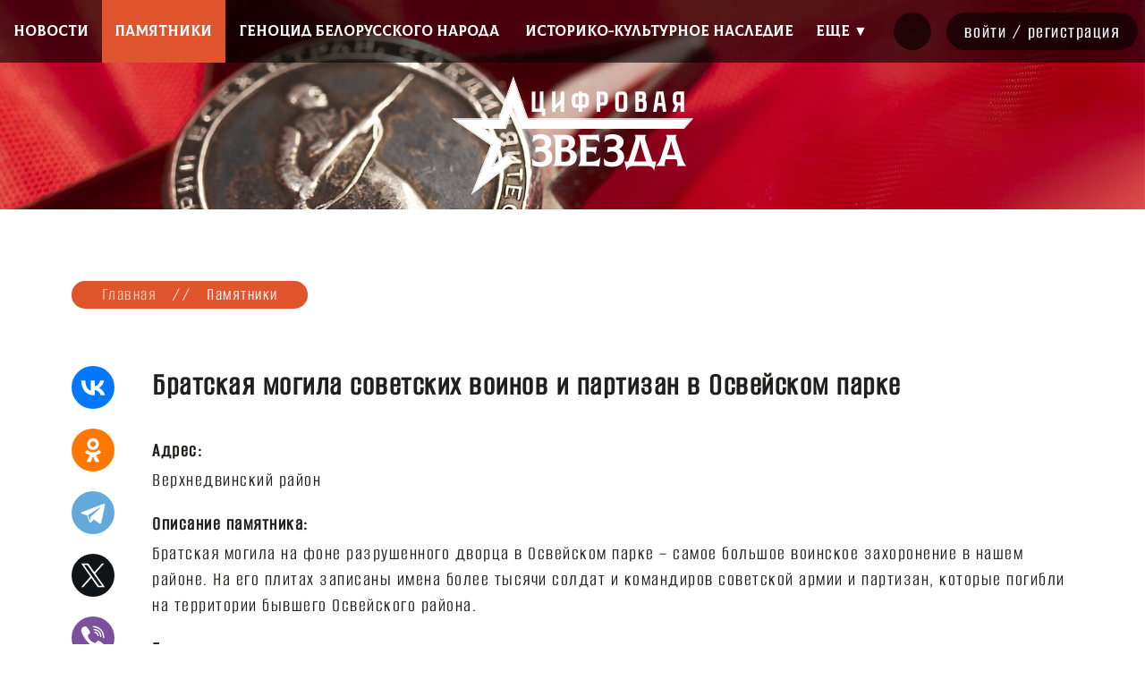

--- FILE ---
content_type: text/html; charset=UTF-8
request_url: https://izvezda.by/ru/monuments-ru/getElement/5785/
body_size: 6104
content:
    
    <!DOCTYPE HTML>
<html lang="ru-RU" >
    <head>
        <title>Список памятников | Цифровая звезда</title>
        <meta charset="UTF-8"/>
        <meta http-equiv="Content-Type" content="text/html; charset=utf-8"/>
        <meta http-equiv="Content-Language" content="ru"/>
        <meta name="viewport" content="width=device-width"/>
                <link rel="stylesheet" href="/styles/design/general_styles.css" type="text/css" />
        <link rel="stylesheet" href="/styles/design/hc-offcanvas-nav.css" type="text/css" /> 
        <link rel="stylesheet" href="/styles/design/styles.css" type="text/css" />
        <link rel="stylesheet" href="/styles/design/tr_styles.css" type="text/css" />
        <link rel="icon" href="/desimages/favicon.png" type="image/gif"/>
        <script type="text/javascript" src="/jscript/jquery/jquery-3.4.1.min.js"></script>
        <meta name="keywords" content=""/>
        <meta name="description" content=""/>

                        
    </head>
    <body>
        <style>
            @media screen and (max-width: 992px) {
            #bg_block {
            background-image: none!important;
            }
            }
        </style>
        <div id="page" class="all mx-auto w-100 h-100 flex-column d-flex secondary_page">
            <div class="content_wrapper d-flex flex-column flex-grow-1" >
                <header id="page_header" class=" position-relative"> 
                                                
                    <div id="bg_block"  style="background-image: url('https://izvezda.by/images/storage/mimagelb/002598_e779a00c6792313d43e1351fb9e62117_work.jpg'); background-size: cover; background-repeat: no-repeat;">

                                                    <div class="d-flex desktop_menu_bg position-fixed w-100 menu_box">
                                <div class="custom_cont position-relative   padding_r">
                                                                                             

    <nav class="menu_desktop  d-block">
        <div class="">
            <ul class="menu_part flex" id="menu_part">
                                                        <li class="menu_col d-none d-lg-flex align-items-stretch position-relative flex-fill ">
                                                                                                                                            <a class="justify-content-center align-items-center flex-column text-decoration-none flex-fill
                               "
                                                                 href="https://izvezda.by/ru/news-ru/" title="Новости">
                                                                                                                               <span class="item_text text-uppercase colus_font font_size_16"><span>Новости</span></span>
                            </a>
                                                                    </li>
                                                        <li class="menu_col d-none d-lg-flex align-items-stretch position-relative flex-fill ">
                                                                                                                                            <a class="justify-content-center align-items-center flex-column text-decoration-none flex-fill
                               selected"
                                                                 href="https://izvezda.by/ru/monuments-ru/" title="Памятники">
                                                                                                                               <span class="item_text text-uppercase colus_font font_size_16"><span>Памятники</span></span>
                            </a>
                                                                    </li>
                                                        <li class="menu_col d-none d-lg-flex align-items-stretch position-relative flex-fill ">
                                                                                                                                            <a class="justify-content-center align-items-center flex-column text-decoration-none flex-fill
                               "
                                                                 href="https://izvezda.by/ru/genocide-ru/" title="Геноцид белорусского народа">
                                                                                                                               <span class="item_text text-uppercase colus_font font_size_16"><span>Геноцид белорусского народа</span></span>
                            </a>
                                                                    </li>
                                                        <li class="menu_col d-none d-lg-flex align-items-stretch position-relative flex-fill ">
                                                                                                                                            <a class="justify-content-center align-items-center flex-column text-decoration-none flex-fill
                               "
                                                                 href="https://izvezda.by/ru/modern_belarus-ru/" title="Историко-культурное наследие">
                                                                                                                               <span class="item_text text-uppercase colus_font font_size_16"><span>Историко-культурное наследие</span></span>
                            </a>
                                                                    </li>
                                                        <li class="menu_col d-none d-lg-flex align-items-stretch position-relative flex-fill ">
                                                                                                                                            <a class="justify-content-center align-items-center flex-column text-decoration-none flex-fill
                               "
                                                                 href="https://izvezda.by/ru/heroes-ru/" title="Герои">
                                                                                                                               <span class="item_text text-uppercase colus_font font_size_16"><span>Герои</span></span>
                            </a>
                                                                    </li>
                                                        <li class="menu_col d-none d-lg-flex align-items-stretch position-relative flex-fill ">
                                                                                                                                            <a class="justify-content-center align-items-center flex-column text-decoration-none flex-fill
                               "
                                                                 href="https://izvezda.by/ru/photo-ru/" title="Фото">
                                                                                                                               <span class="item_text text-uppercase colus_font font_size_16"><span>Фото</span></span>
                            </a>
                                                                    </li>
                                                        <li class="menu_col d-none d-lg-flex align-items-stretch position-relative flex-fill ">
                                                                                                                                            <a class="justify-content-center align-items-center flex-column text-decoration-none flex-fill
                               "
                                                                 href="https://izvezda.by/ru/video-ru/" title="Видео">
                                                                                                                               <span class="item_text text-uppercase colus_font font_size_16"><span>Видео</span></span>
                            </a>
                                                                    </li>
                                                        <li class="menu_col d-none d-lg-flex align-items-stretch position-relative flex-fill ">
                                                                                                                                            <a class="justify-content-center align-items-center flex-column text-decoration-none flex-fill
                               "
                                                                 href="https://izvezda.by/ru/about-ru/" title="О проекте">
                                                                                                                               <span class="item_text text-uppercase colus_font font_size_16"><span>О проекте</span></span>
                            </a>
                                                                    </li>
                                                        <li class="menu_col d-none d-lg-flex align-items-stretch position-relative flex-fill last">
                                                                                                                                            <a class="justify-content-center align-items-center flex-column text-decoration-none flex-fill
                               "
                                                                 href="https://izvezda.by/ru/contacts-ru/" title="Контакты">
                                                                                                                               <span class="item_text text-uppercase colus_font font_size_16"><span>Контакты</span></span>
                            </a>
                                                                    </li>
                            </ul>
        </div>
    </nav>


    <nav id="mobile_menu" class="d-lg-none">
        <ul>
            	
                <li>
                                                                                                                        <a class="d-flex align-items-center text-break"  
                            href="https://izvezda.by/ru/news-ru/" title="Новости">
                           Новости</a>
                            
                                        </li>
            	
                <li>
                                                                                                                        <a class="d-flex align-items-center text-break"  
                            href="https://izvezda.by/ru/monuments-ru/" title="Памятники">
                           Памятники</a>
                            
                                        </li>
            	
                <li>
                                                                                                                        <a class="d-flex align-items-center text-break"  
                            href="https://izvezda.by/ru/genocide-ru/" title="Геноцид белорусского народа">
                           Геноцид белорусского народа</a>
                            
                                        </li>
            	
                <li>
                                                                                                                        <a class="d-flex align-items-center text-break"  
                            href="https://izvezda.by/ru/modern_belarus-ru/" title="Историко-культурное наследие">
                           Историко-культурное наследие</a>
                            
                                        </li>
            	
                <li>
                                                                                                                        <a class="d-flex align-items-center text-break"  
                            href="https://izvezda.by/ru/heroes-ru/" title="Герои">
                           Герои</a>
                            
                                        </li>
            	
                <li>
                                                                                                                        <a class="d-flex align-items-center text-break"  
                            href="https://izvezda.by/ru/photo-ru/" title="Фото">
                           Фото</a>
                            
                                        </li>
            	
                <li>
                                                                                                                        <a class="d-flex align-items-center text-break"  
                            href="https://izvezda.by/ru/video-ru/" title="Видео">
                           Видео</a>
                            
                                        </li>
            	
                <li>
                                                                                                                        <a class="d-flex align-items-center text-break"  
                            href="https://izvezda.by/ru/about-ru/" title="О проекте">
                           О проекте</a>
                            
                                        </li>
            	
                <li>
                                                                                                                        <a class="d-flex align-items-center text-break"  
                            href="https://izvezda.by/ru/contacts-ru/" title="Контакты">
                           Контакты</a>
                            
                                        </li>
                    </ul>

        <ul id="mobile_social">
            <li data-nav-custom-content>
                                <div class="reg_box transition_02 px-32 rounded d-flex font-weight-bold font_size_18 px-32 justify-content-center align-items-center font_size_14 medium_font">
                    <a class="text-white" href="/ru/cabinet-ru/logIn">войти</a>&nbsp;/&nbsp;
                    <a class="text-white" href="/ru/cabinet-ru/registration">регистрация</a>
                </div>
            </li>
        </ul>
    </nav>   


                                    <div id="mobile_logo" class="d-flex align-content-center d-lg-none">
                                                                                    <div class="d-flex justify-content-center align-items-center w-100 logo pb-lg-3 px-lg-511">
                <a class="d-block" href="/" title="лого"  target ="_self">
            <img class="img-fluid" src="https://izvezda.by/images/storage/mimagelb/002593_7144ca2fffa06b1a60a8ae2952df8d2a_work.svg" alt="На главную" title="На главную" />
        </a>
    </div>



                                    </div>
                                    <div class="right_block">
                                                                                

        <div id="sb-search" class="sb-search">
    <form method="get" target="_self" name="style_form_search" action="/ru/search-ru/getResults/" class="search_main">
        <input  class="sb-search-input" type="text" name="query" placeholder="Поиск по слову..." value="">
        <input type="hidden" name="normal" value="1">
        <input class="sb-search-submit" type="submit">
        <span class="sb-icon-search"></span>
    </form>
</div>

                                                                                <div class="reg_box transition_02 px-32 rounded d-none d-lg-flex justify-content-center align-items-center font_size_14 medium_font">
                                            <a class="text-white" href="/ru/cabinet-ru/logIn/">войти</a>&nbsp;/&nbsp;
                                            <a class="text-white" href="/ru/cabinet-ru/registration/">регистрация</a>
                                        </div>
                                    </div>
                                </div>
                            </div>
                                                
                        <div class="d-none d-lg-block desktop">   
                                                            <div class="d-flex justify-content-center align-items-center w-100 logo pb-lg-3 px-lg-511">
                <a class="d-block" href="/" title="лого"  target ="_self">
            <img class="img-fluid" src="https://izvezda.by/images/storage/mimagelb/002593_7144ca2fffa06b1a60a8ae2952df8d2a_work.svg" alt="На главную" title="На главную" />
        </a>
    </div>




                                                            <div class="text-center pb-4 d-none">
                                                            <img class="img-fluid mx-21" src="https://izvezda.by/images/storage/mimagelb/002594_d9ede9bc73936903e9a1c636ec16f579_work.svg" alt="БСО" title="БСО" />
                                                                                                        <img class="img-fluid mx-21" src="https://izvezda.by/images/storage/mimagelb/002594_1d7e45580684001585181019fbc21725_work.svg" alt="БРСМ" title="БРСМ" />
                                                                    </div>
                



                        </div>
                    </div>

                </header>

                <main class="d-flex pt-51 pt-lg-0 flex-column flex-grow-1" id="page_main">



    <div class=" border_bottom_block">
        <div class="custom_cont px-21 px-lg-32 px-xl-511 py-43 py-lg-54 mb-sm-52">
                            
<div class="content mx-auto">
    <div class="taxonomy btn font_size_20"><a class="transition_02" href="/ru/" title="Главная">Главная</a>&nbsp;&nbsp;&nbsp;//&nbsp;&nbsp;&nbsp;
            <span class="text-white">Памятники</span>
    </div>
</div>

<div class="content mx-auto d-flex flex-column d-sm-block">
        <div class="content__social_icons_c order-2 mt-51 mt-sm-0">
                                <script src="https://yastatic.net/share2/share.js"></script>
<div class="ya-share2" data-curtain data-size="l" data-shape="round" data-services="vkontakte,facebook,odnoklassniki,telegram,twitter,viber,whatsapp,skype"></div>
            
        

    </div>

    <div class="content__text order-1">

        <h1 class="mb-43" >
    Братская могила советских воинов и партизан в Освейском парке</h1>
<div>
    <div class="left_col_org">
                                                                        <div class="org_param mb-32"><b>Адрес:</b><br/>
                                                <span style="white-space: pre-line; margin-top: -25px; display: block;">
                            Верхнедвинский район
                            </span>

                    
                </div>
                                                                <div class="org_param mb-32"><b>Описание памятника:</b><br/>
                                                <span style="white-space: pre-line; margin-top: -25px; display: block;">
                            Братская могила на фоне разрушенного дворца в Освейском парке – самое большое воинское захоронение в нашем районе. На его плитах записаны имена более тысячи солдат и командиров советской армии и партизан, которые погибли на территории бывшего Освейского района.
                            </span>

                    
                </div>
                                                                <div class="org_param mb-32"><b>Год возведения:</b><br/>
                                                <span style="white-space: pre-line; margin-top: -25px; display: block;">
                            1955
                            </span>

                    
                </div>
                                                                <div class="org_param mb-32"><b>Исторические сведения:</b><br/>
                                                <span style="white-space: pre-line; margin-top: -25px; display: block;">
                            Братская могила на фоне разрушенного дворца в Освейском парке – самое большое воинское захоронение в нашем районе. На его плитах записаны имена более тысячи солдат и командиров советской армии и партизан, которые погибли на территории бывшего Освейского района. Особенно большие потери советские войска понесли на подступах к Освее с востока, где на высотах моренной гряды гитлеровцы соорудили мощный оборонительный рубеж “Реер”. День освобождения Освеи – 17 июля 1944 года – стал днём освобождения района. После войны было принято решение о переносе первичных захоронений в большие братские могилы.  Перезахоронение проводилось к десятилетию Победы. Вполне понятно, что на самом деле такое количество останков в то время перенести из десятков первичных могил было нереально, поэтому к братской могиле в Освейском парке можно отнести известные строки о погибшем солдате: “Его зарыли в шар земной…”. Памятники на первичных могилах в Борисове, Городиловичах, Иванцове, Киселях, Пустельниках и мн. др. были снесены или зарыты. Ребятами из народного клуба “Белые вороны” несколько таких знаков (в дер. Выдрицкие, Гороватки, Осётки) подняты из-под земли, а сами первичные захоронения получили паспорта.
   В 2018 г. к братской могиле было произведено подзахоронение останков нашего воина-земляка Арсения Аржаника, торжественно переданных на родину поисковым отрядом из-под Ленинграда.
   Напротив братской могилы стоит памятник из чёрного гранита на могиле партизанского командира Владимира Симацкого, перезахороненного сюда с территории Латвии. У дома, где жили родные командира, на улице его имени, поставлен памятник борцам Освейского подполья.
                            </span>

                    
                </div>
                                                                <div class="org_param mb-32"><b>Полный адрес:</b><br/>
                                                <span style="white-space: pre-line; margin-top: -25px; display: block;">
                            Республика Беларусь, Витебская область, Верхнедвинский район, г.п. Освея, парк
                            </span>

                    
                </div>
                                                                <div class="org_param mb-32"><b>Координаты (широта):</b><br/>
                                                <span style="white-space: pre-line; margin-top: -25px; display: block;">
                            56.014386
                            </span>

                    
                </div>
                                                                <div class="org_param mb-32"><b>Координаты (долгота):</b><br/>
                                                <span style="white-space: pre-line; margin-top: -25px; display: block;">
                            28.116945
                            </span>

                    
                </div>
                                                                <div class="org_param mb-32"><b>Фотографии:</b><br/>
                                            <img src="https://izvezda.by/images/storage/simplecatalog/002614_287038.jpg" alt="" title=""/>
                    
                </div>
                        </div>
    <div class="right_col_org">
        <div class="org_param mb-32"><b>:</b><br/>Братская могила советских воинов и партизан в Освейском парке</div>
            </div>
    <div class="clear"></div>
    <div class="mt-51">
        <a class="btn" href="https://izvezda.by/ru/monuments-ru/" title="Смотреть все">Смотреть все</a>
    </div>

</div>

</div>
</div>
        </div>
    </div>
        <div class="d-flex w-100 bg-white custom_cont px-21 px-lg-32 px-xl-511 py-511">
        <div class="row ">
            <div class="col-12 col-md-4 font_size_20">
                  
                <div>
    <div class="text-uppercase colus_font font_size_18 mb-3">О проекте</div>

<p>Цифровая звезда – международный исторический проект, созданный для поиска памятников Великой Отечественной войны.
							 </p> 
<p>							 Данный проект направлен на формирование 
духовно-нравственных, гражданских качеств личности, на развитие интереса
 и уважения к памятникам боевой славы, увековечившим трагические и 
героические события прошлого, сохранение историко-культурного наследия Беларуси.</p></div>
            </div>
            <div class="col-12 col-md-4 text-center pt-21 pt-md-32 pb-43">
                                



            </div>
                        <div class="col-12 col-md-4 font_size_20">    
                <div>
    <div class="text-uppercase colus_font font_size_18 mb-3">Контакты</div>
Центральный комитет ОО «БРСМ»<br />г. Минск, 220030, ул. К. Маркса, 40.<br />(017) 371 04 64 okrckbrsm@gmail.com</div>
            </div>
        </div>
    </div>

            

</main> </div> 

<footer id="page_footer">

    <div class="text-center red_bg text-white small p-43">
        <div class="custom_cont font_size_18 brown_color">
                        © Цифровая звезда, 2026

                        
        </div>
    </div>            

    <script type="text/javascript" src="/jscript/jquery/jquery-3.4.1.min.js"></script>
    
    
        
    
    
    <script type="text/javascript" src="/jscript/jquery/hc-offcanvas-nav.js"></script>
    <script type="text/javascript" src="/jscript/jquery/flexmenu.min.js"></script>

    
    <script type="text/javascript" src="/jscript/script.js"></script>

    
    <script type="text/javascript">
        $(document).ready(function () {
                    
            if ($('.flex').length) {
                $('.flex').flexMenu({
                    linkText: 'Еще &#9660',
                            linkTitle: 'Еще',
                            linkTextAll: 'МЕНЮ',
                            threshold: 2,
                            cutoff: 0,
                            showOnHover : true,
                            popupAbsolute : true
        });
        }

        
                        if ($('#mobile_menu').length) {
                    $('#mobile_menu').hcOffcanvasNav({
                        disableAt: 992,
                                position: 'left',
                                pushContent: '#page',
                                //height: '100%',
                                labelClose: 'Закрыть',
                                labelBack: 'назад'
                                //levelOpen: 'expand'
        });
        

        }

        });
        
        
        
    </script>

    
    <script>
        new UISearch(document.getElementById('sb-search'));
    </script>


</footer>

</div> 
</body>

</html>

--- FILE ---
content_type: text/css
request_url: https://izvezda.by/styles/design/general_styles.css
body_size: 5040
content:
/*@font-face {
    font-family: 'PTMono';
    src: url('PTMono-Regular.eot');
    src: local('PT Mono'), local('PTMono-Regular'),
        url('/fts/PTMono-Regular.eot?#iefix') format('embedded-opentype'),
        url('/fts/PTMono-Regular.woff2') format('woff2'),
        url('/fts/PTMono-Regular.woff') format('woff'),
        url('/fts/PTMono-Regular.ttf') format('truetype'),
        url('/fts/PTMono-Regular.svg#PTMono-Regular') format('svg');
    font-weight: normal;
    font-style: normal;
}*/

@font-face {
    font-family: 'Alumni Sans';
    src: url('/fts/AlumniSans-Regular.eot');
    src: url('/fts/AlumniSans-Regular.eot?#iefix') format('embedded-opentype'),
        url('/fts/AlumniSans-Regular.woff2') format('woff2'),
        url('/fts/AlumniSans-Regular.woff') format('woff'),
        url('/fts/AlumniSans-Regular.ttf') format('truetype'),
        url('/fts/AlumniSans-Regular.svg#AlumniSans-Regular') format('svg');
    font-weight: normal;
    font-style: normal;
}

@font-face {
    font-family: 'Alumni Sans Medium';
    src: url('/fts/AlumniSans-Medium.eot');
    src: url('/fts/AlumniSans-Medium.eot?#iefix') format('embedded-opentype'),
        url('/fts/AlumniSans-Medium.woff2') format('woff2'),
        url('/fts/AlumniSans-Medium.woff') format('woff'),
        url('/fts/AlumniSans-Medium.ttf') format('truetype'),
        url('/fts/AlumniSans-Medium.svg#AlumniSans-Medium') format('svg');
    font-weight: 500;
    font-style: normal;
}



/*@font-face {
    font-family: 'Mulish';
    src: url('/fts/Mulish-Black.eot');
    src: url('/fts/Mulish-Black.eot?#iefix') format('embedded-opentype'),
        url('/fts/Mulish-Black.woff2') format('woff2'),
        url('/fts/Mulish-Black.woff') format('woff'),
        url('/fts/Mulish-Black.ttf') format('truetype'),
        url('/fts/Mulish-Black.svg#Mulish-Black') format('svg');
    font-weight: 900;
    font-style: normal;
}*/

@font-face {
    font-family: 'Colus';
    src: url('/fts/Colus-Regular.eot');
    src: url('/fts/Colus-Regular.eot?#iefix') format('embedded-opentype'),
        url('/fts/Colus-Regular.woff2') format('woff2'),
        url('/fts/Colus-Regular.woff') format('woff'),
        url('/fts/Colus-Regular.ttf') format('truetype'),
        url('/fts/Colus-Regular.svg#Colus-Regular') format('svg');
    font-weight: normal;
    font-style: normal;
    font-weight: 900;
}



html {font-size: 100%;min-height: 100%; height: 100%;}

body {
    min-width: 320px;
    min-height: 100%;
    height: 100%;
    font-family: "Alumni Sans",sans-serif;
    letter-spacing: 0.09375rem;
}

body[dir="ltr"] {
    white-space: pre-line;
}

img { margin-bottom: 1.4rem;}

img[align="left"] {
    margin: 4px 20px 20px 0;
    max-width: 100%;
}

img[align="middle"] {
    margin: 0 20px 20px;
    max-width: 100%;
}

img[align="right"] {
    margin: 4px 0px 20px 20px;
    max-width: 100%;
}

p+h2, p+h3, p+h4, ul+h2, ul+h3, ul+h4{margin-top: 45px;}

/*h1 {
    line-height: 2.4375rem;
}

h2 {
    line-height: 2.0625rem;
}

h3 {
    line-height: 1.375rem;
}*/

ol{margin: 20px 0;padding: 0;list-style: none;counter-reset: item;}
ol li{position: relative;margin-top: 9px;padding-left: 30px;}
ol ol li {
/*    padding-left: 44px;*/
}

ol li:before {
    counter-increment: item;
    content:counters(item,".") '.';
    position: absolute;
    left: 0;
    top: 4px;
    min-width: 23px;
    padding-left: 0px;
    font-weight: bold;
    line-height: 23px;
    color: #e0552e;
    font-size: 0.875rem;
}

a {
    -webkit-transition: background-color 0.2s, color 0.2s, border-color 0.2s;
    -o-transition: background-color 0.2s, color 0.2s, border-color 0.2s;
    transition: background-color 0.2s, color 0.2s, border-color 0.2s;
}

ol li ol{margin: 0;}

ul{margin: 20px 0;padding: 0;list-style: none;}

ul li {
    margin-top: 9px;
    padding-left: 29px;
    background: url(/desimages/ul_li.png) left 8px no-repeat;
}

ul ul li {
    padding-left: 14px;
    background: url(/desimages/ul_ul_li.png) left 10px no-repeat;
}

ul li ul{margin: 0;}

table{margin: 1.4rem 0;border-collapse: collapse;font-size: 1rem;}

th, td{border-top: 1px solid #d9d5cf; border-bottom: 1px solid #d9d5cf;-webkit-transition: background-color 0.2s, color 0.2s, border-color 0.2s;
    -o-transition: background-color 0.2s, color 0.2s, border-color 0.2s;
    transition: background-color 0.2s, color 0.2s, border-color 0.2s;}
th{padding: 10px;font-weight: normal;background-color: #f7f0e5;color: #696969; font-size: 1.125rem;}
td{padding: 10px; color: #2a2a2a;font-size: 1.125rem;}

tr:hover td {
    background-color: #f7f0e5;
}

iframe{max-width: 100%;border: 0;}

blockquote {
    border-left: 27px solid #e0542e;
    display: block;
    background: #f7f0e5;
    margin-bottom: 1.4rem;
    margin-top: 1.4rem;
    padding: 13px 10px;
    font-weight: bold;
    font-style: italic;
}



--- FILE ---
content_type: text/css
request_url: https://izvezda.by/styles/design/styles.css
body_size: 228113
content:
@charset "UTF-8";
/*!
 * Bootstrap v4.5.2 (https://getbootstrap.com/)
 * Copyright 2011-2020 The Bootstrap Authors
 * Copyright 2011-2020 Twitter, Inc.
 * Licensed under MIT (https://github.com/twbs/bootstrap/blob/main/LICENSE)
 */
/* Slider */
.slick-slider {
  position: relative;
  display: block;
  box-sizing: border-box;
  -moz-box-sizing: border-box;
  -webkit-touch-callout: none;
  -webkit-user-select: none;
  -khtml-user-select: none;
  -moz-user-select: none;
  -ms-user-select: none;
  user-select: none;
  -ms-touch-action: pan-y;
  touch-action: pan-y;
  -webkit-tap-highlight-color: transparent;
}

.slick-list {
  position: relative;
  overflow: hidden;
  display: block;
  margin: 0;
  padding: 0;
}

.slick-list:focus {
  outline: none;
}

.slick-loading .slick-list {
  background: white url("/desimages/ajax-loader.gif") center center no-repeat;
}

.slick-list.dragging {
  cursor: pointer;
  cursor: hand;
}

.slick-slider .slick-list, .slick-track, .slick-slide, .slick-slide img {
  -webkit-transform: translate3d(0, 0, 0);
  -moz-transform: translate3d(0, 0, 0);
  -ms-transform: translate3d(0, 0, 0);
  -o-transform: translate3d(0, 0, 0);
  transform: translate3d(0, 0, 0);
}

.slick-track {
  position: relative;
  left: 0;
  top: 0;
  display: block;
  zoom: 1;
}

.slick-track:before, .slick-track:after {
  content: "";
  display: table;
}

.slick-track:after {
  clear: both;
}

.slick-loading .slick-track {
  visibility: hidden;
}

.slick-slide {
  float: left;
  height: 100%;
  min-height: 1px;
  display: none;
}

.slick-slide img {
  display: block;
  pointer-events: none;
}

.slick-slide.slick-loading img {
  display: none;
}

.slick-slide.dragging img {
  pointer-events: none;
}

.slick-initialized .slick-slide {
  display: block;
}

.slick-loading .slick-slide {
  visibility: hidden;
}

.slick-vertical .slick-slide {
  display: block;
  height: auto;
  border: 1px solid transparent;
}

/* Icons */
/*@font-face { font-family: "slick"; src: url("/fonts/slick.eot"); src: url("/fonts/slick.eot?#iefix") format("embedded-opentype"), url("/fonts/slick.woff") format("woff"), url("/fonts/slick.ttf") format("truetype"), url("/fonts/slick.svg#slick") format("svg"); font-weight: normal; font-style: normal; }*/
/* Arrows */
.slick-prev, .slick-next {
  position: absolute;
  display: block;
  height: 20px;
  width: 20px;
  line-height: 0;
  font-size: 0;
  cursor: pointer;
  background: transparent;
  color: transparent;
  top: 50%;
  margin-top: -10px;
  padding: 0;
  border: none;
  outline: none;
}

.slick-prev:hover, .slick-prev:focus, .slick-next:hover, .slick-next:focus {
  outline: none;
  background: transparent;
  color: transparent;
}

.slick-prev:hover:before, .slick-prev:focus:before, .slick-next:hover:before, .slick-next:focus:before {
  opacity: 1;
}

.slick-prev.slick-disabled:before, .slick-next.slick-disabled:before {
  opacity: 0.25;
}

.slick-prev:before, .slick-next:before {
  font-family: "slick";
  font-size: 20px;
  line-height: 1;
  color: white;
  opacity: 0.75;
  -webkit-font-smoothing: antialiased;
  -moz-osx-font-smoothing: grayscale;
}

.slick-prev {
  left: -25px;
}

.slick-prev:before {
  content: "\2190";
}

.slick-next {
  right: -25px;
}

.slick-next:before {
  content: "\2192";
}

/* Dots */
.slick-slider {
  margin-bottom: 30px;
}

.slick-dots {
  position: absolute;
  bottom: -45px;
  list-style: none;
  display: block;
  text-align: center;
  padding: 0;
  width: 100%;
}

.slick-dots li {
  position: relative;
  display: inline-block;
  height: 20px;
  width: 20px;
  margin: 0 5px;
  padding: 0;
  cursor: pointer;
}

.slick-dots li button {
  border: 0;
  background: transparent;
  display: block;
  height: 20px;
  width: 20px;
  outline: none;
  line-height: 0;
  font-size: 0;
  color: transparent;
  padding: 5px;
  cursor: pointer;
}

.slick-dots li button:hover, .slick-dots li button:focus {
  outline: none;
}

.slick-dots li button:hover:before, .slick-dots li button:focus:before {
  opacity: 1;
}

.slick-dots li button:before {
  position: absolute;
  top: 0;
  left: 0;
  content: "\2022";
  width: 20px;
  height: 20px;
  font-family: "slick";
  font-size: 6px;
  line-height: 20px;
  text-align: center;
  color: black;
  opacity: 0.25;
  -webkit-font-smoothing: antialiased;
  -moz-osx-font-smoothing: grayscale;
}

.slick-dots li.slick-active button:before {
  color: black;
  opacity: 0.75;
}

[dir="rtl"] .slick-next {
  right: auto;
  left: -25px;
}

[dir="rtl"] .slick-next:before {
  content: "\2190";
}

[dir="rtl"] .slick-prev {
  right: -25px;
  left: auto;
}

[dir="rtl"] .slick-prev:before {
  content: "\2192";
}

[dir="rtl"] .slick-slide {
  float: right;
}

/**************** для bootstrap ****************/
/* шрифты */
/*$body-bg: #f4f4f4;*/
/* отступы*/
/* тени */
/* уголки */
/* используется в шапке */
/* табы */
/* alert */
/******************** конец для bootstrap *******************/
/* цвета */
/* кнопка прикрепить файл*/
/********************** ГЛАВНАЯ *************/
/************** шапка***************/
/* цвет названия шрифта сайта возле лого */
/* размер шрифта сайта возле лого */
/******************** главное меню *********************/
/*цвет шрифта главного меню под шапкой*/
/*цвет подложки главного меню под шапкой, кнопки поиска, расширенного поиска*/
/*цвет подложки главного меню под шапкой на мобильных*/
/*цвет пункта меню по наведению под шапкой + подложка пагинатора*/
/*цвет шрифта меню по наведению под шапкой*/
/*цвет шрифта субменю под шапкой*/
/*цвет шрифта субменю под шапкой*/
/******************** футер *********************/
/*цвет подложки футера*/
/*цвет шрифта футера*/
/*размер шрифта в футере*/
/******** слайдер перед интернет футером *********/
/*********** блок с новостями ***********/
/* подложка кнопки "все новости" по наведению, др. красных кнопок*/
/**** мобильная ****/
/* подложка в шапке где лого*/
/*$header_left_w_bg : #436fae;*/
/* подложка в шапке вторая линия (там где бургер)*/
/*$mob_sec_row_bg : #6a050f;*/
/* цвет бургера*/
/* подложка мобильного меню*/
/* подложка активного пункта мобильного меню*/
/******************* ВТОРИЧНЫЕ *****************/
/* цвет шрифта ссылок в таксономии */
/* цвет подложки для поиска */
:root {
  --blue: #007bff;
  --indigo: #6610f2;
  --purple: #6f42c1;
  --pink: #e83e8c;
  --red: #dc3545;
  --orange: #fd7e14;
  --yellow: #ffc107;
  --green: #28a745;
  --teal: #20c997;
  --cyan: #17a2b8;
  --white: #fff;
  --gray: #6c757d;
  --gray-dark: #343a40;
  --primary: #007bff;
  --secondary: #6c757d;
  --success: #28a745;
  --info: #17a2b8;
  --warning: #ffc107;
  --danger: #dc3545;
  --light: #f8f9fa;
  --dark: #343a40;
  --breakpoint-xs: 0;
  --breakpoint-sm: 576px;
  --breakpoint-md: 768px;
  --breakpoint-lg: 992px;
  --breakpoint-xl: 1200px;
  --font-family-sans-serif: "Alumni Sans", sans-serif;
  --font-family-monospace: SFMono-Regular, Menlo, Monaco, Consolas, "Liberation Mono", "Courier New", monospace;
}

*,
*::before,
*::after {
  box-sizing: border-box;
}

html {
  font-family: sans-serif;
  line-height: 1.15;
  -webkit-text-size-adjust: 100%;
  -webkit-tap-highlight-color: rgba(0, 0, 0, 0);
}

article, aside, figcaption, figure, footer, header, hgroup, main, nav, section {
  display: block;
}

body {
  margin: 0;
  font-family: "Alumni Sans", sans-serif;
  font-size: 1.375rem;
  font-weight: 400;
  line-height: 1.363;
  color: #201f1d;
  text-align: left;
  background-color: #fff;
}

[tabindex="-1"]:focus:not(:focus-visible) {
  outline: 0 !important;
}

hr {
  box-sizing: content-box;
  height: 0;
  overflow: visible;
}

h1, h2, h3, h4, h5, h6 {
  margin-top: 0;
  margin-bottom: 1.2rem;
}

p {
  margin-top: 0;
  margin-bottom: 1.4rem;
}

abbr[title],
abbr[data-original-title] {
  text-decoration: underline;
  text-decoration: underline dotted;
  cursor: help;
  border-bottom: 0;
  text-decoration-skip-ink: none;
}

address {
  margin-bottom: 1rem;
  font-style: normal;
  line-height: inherit;
}

ol,
ul,
dl {
  margin-top: 0;
  margin-bottom: 1rem;
}

ol ol,
ul ul,
ol ul,
ul ol {
  margin-bottom: 0;
}

dt {
  font-weight: 700;
}

dd {
  margin-bottom: .5rem;
  margin-left: 0;
}

blockquote {
  margin: 0 0 1rem;
}

b,
strong {
  font-weight: bolder;
}

small {
  font-size: 80%;
}

sub,
sup {
  position: relative;
  font-size: 75%;
  line-height: 0;
  vertical-align: baseline;
}

sub {
  bottom: -.25em;
}

sup {
  top: -.5em;
}

a {
  color: #e0542e;
  text-decoration: none;
  background-color: transparent;
}
a:hover {
  color: #b80000;
  text-decoration: underline;
}

a:not([href]):not([class]) {
  color: inherit;
  text-decoration: none;
}
a:not([href]):not([class]):hover {
  color: inherit;
  text-decoration: none;
}

pre,
code,
kbd,
samp {
  font-family: SFMono-Regular, Menlo, Monaco, Consolas, "Liberation Mono", "Courier New", monospace;
  font-size: 1em;
}

pre {
  margin-top: 0;
  margin-bottom: 1rem;
  overflow: auto;
  -ms-overflow-style: scrollbar;
}

figure {
  margin: 0 0 1rem;
}

img {
  vertical-align: middle;
  border-style: none;
}

svg {
  overflow: hidden;
  vertical-align: middle;
}

table {
  border-collapse: collapse;
}

caption {
  padding-top: 0.75rem;
  padding-bottom: 0.75rem;
  color: #6c757d;
  text-align: left;
  caption-side: bottom;
}

th {
  text-align: inherit;
}

label {
  display: inline-block;
  margin-bottom: 0.5rem;
}

button {
  border-radius: 0;
}

button:focus {
  outline: 1px dotted;
  outline: 5px auto -webkit-focus-ring-color;
}

input,
button,
select,
optgroup,
textarea {
  margin: 0;
  font-family: inherit;
  font-size: inherit;
  line-height: inherit;
}

button,
input {
  overflow: visible;
}

button,
select {
  text-transform: none;
}

[role="button"] {
  cursor: pointer;
}

select {
  word-wrap: normal;
}

button,
[type="button"],
[type="reset"],
[type="submit"] {
  -webkit-appearance: button;
}

button:not(:disabled),
[type="button"]:not(:disabled),
[type="reset"]:not(:disabled),
[type="submit"]:not(:disabled) {
  cursor: pointer;
}

button::-moz-focus-inner,
[type="button"]::-moz-focus-inner,
[type="reset"]::-moz-focus-inner,
[type="submit"]::-moz-focus-inner {
  padding: 0;
  border-style: none;
}

input[type="radio"],
input[type="checkbox"] {
  box-sizing: border-box;
  padding: 0;
}

textarea {
  overflow: auto;
  resize: vertical;
}

fieldset {
  min-width: 0;
  padding: 0;
  margin: 0;
  border: 0;
}

legend {
  display: block;
  width: 100%;
  max-width: 100%;
  padding: 0;
  margin-bottom: .5rem;
  font-size: 1.5rem;
  line-height: inherit;
  color: inherit;
  white-space: normal;
}

progress {
  vertical-align: baseline;
}

[type="number"]::-webkit-inner-spin-button,
[type="number"]::-webkit-outer-spin-button {
  height: auto;
}

[type="search"] {
  outline-offset: -2px;
  -webkit-appearance: none;
}

[type="search"]::-webkit-search-decoration {
  -webkit-appearance: none;
}

::-webkit-file-upload-button {
  font: inherit;
  -webkit-appearance: button;
}

output {
  display: inline-block;
}

summary {
  display: list-item;
  cursor: pointer;
}

template {
  display: none;
}

[hidden] {
  display: none !important;
}

/**************** для bootstrap ****************/
/* шрифты */
/*$body-bg: #f4f4f4;*/
/* отступы*/
/* тени */
/* уголки */
/* используется в шапке */
/* табы */
/* alert */
/******************** конец для bootstrap *******************/
/* цвета */
/* кнопка прикрепить файл*/
/********************** ГЛАВНАЯ *************/
/************** шапка***************/
/* цвет названия шрифта сайта возле лого */
/* размер шрифта сайта возле лого */
/******************** главное меню *********************/
/*цвет шрифта главного меню под шапкой*/
/*цвет подложки главного меню под шапкой, кнопки поиска, расширенного поиска*/
/*цвет подложки главного меню под шапкой на мобильных*/
/*цвет пункта меню по наведению под шапкой + подложка пагинатора*/
/*цвет шрифта меню по наведению под шапкой*/
/*цвет шрифта субменю под шапкой*/
/*цвет шрифта субменю под шапкой*/
/******************** футер *********************/
/*цвет подложки футера*/
/*цвет шрифта футера*/
/*размер шрифта в футере*/
/******** слайдер перед интернет футером *********/
/*********** блок с новостями ***********/
/* подложка кнопки "все новости" по наведению, др. красных кнопок*/
/**** мобильная ****/
/* подложка в шапке где лого*/
/*$header_left_w_bg : #436fae;*/
/* подложка в шапке вторая линия (там где бургер)*/
/*$mob_sec_row_bg : #6a050f;*/
/* цвет бургера*/
/* подложка мобильного меню*/
/* подложка активного пункта мобильного меню*/
/******************* ВТОРИЧНЫЕ *****************/
/* цвет шрифта ссылок в таксономии */
/* цвет подложки для поиска */
h1, h2, h3, h4, h5, h6,
.h1, .h2, .h3, .h4, .h5, .h6 {
  margin-bottom: 1.2rem;
  font-weight: 700;
  line-height: 1.2;
}

h1, .h1 {
  font-size: 2.2495rem;
}

h2, .h2 {
  font-size: 1.87rem;
}

h3, .h3 {
  font-size: 1.6225rem;
}

h4, .h4 {
  font-size: 1.54rem;
}

h5, .h5 {
  font-size: 1.5125rem;
}

h6, .h6 {
  font-size: 1rem;
}

.lead {
  font-size: 1.25rem;
  font-weight: 300;
}

.display-1 {
  font-size: 6rem;
  font-weight: 300;
  line-height: 1.2;
}

.display-2 {
  font-size: 5.5rem;
  font-weight: 300;
  line-height: 1.2;
}

.display-3 {
  font-size: 4.5rem;
  font-weight: 300;
  line-height: 1.2;
}

.display-4 {
  font-size: 3.5rem;
  font-weight: 300;
  line-height: 1.2;
}

hr {
  margin-top: 1.4rem;
  margin-bottom: 1.4rem;
  border: 0;
  border-top: 1px solid #e5d3b7;
}

small,
.small {
  font-size: 77.777%;
  font-weight: 400;
}

mark,
.mark {
  padding: 0.2em;
  background-color: #fcf8e3;
}

.list-unstyled {
  padding-left: 0;
  list-style: none;
}

.list-inline {
  padding-left: 0;
  list-style: none;
}

.list-inline-item {
  display: inline-block;
}
.list-inline-item:not(:last-child) {
  margin-right: 0.5rem;
}

.initialism {
  font-size: 90%;
  text-transform: uppercase;
}

.blockquote {
  margin-bottom: 1rem;
  font-size: 1.375rem;
}

.blockquote-footer {
  display: block;
  font-size: 80%;
  color: #6c757d;
}
.blockquote-footer::before {
  content: "\2014\00A0";
}

.img-fluid {
  max-width: 100%;
  height: auto;
}

.img-thumbnail {
  padding: 0.25rem;
  background-color: #fff;
  border: 1px solid #dee2e6;
  border-radius: 0.25rem;
  max-width: 100%;
  height: auto;
}

.figure {
  display: inline-block;
}

.figure-img {
  margin-bottom: 0.5rem;
  line-height: 1;
}

.figure-caption {
  font-size: 90%;
  color: #6c757d;
}

.container,
.container-fluid,
.container-sm,
.container-md,
.container-lg,
.container-xl {
  width: 100%;
  padding-right: 10px;
  padding-left: 10px;
  margin-right: auto;
  margin-left: auto;
}

@media (min-width: 576px) {
  .container, .container-sm {
    max-width: 540px;
  }
}
@media (min-width: 768px) {
  .container, .container-sm, .container-md {
    max-width: 720px;
  }
}
@media (min-width: 992px) {
  .container, .container-sm, .container-md, .container-lg {
    max-width: 960px;
  }
}
@media (min-width: 1200px) {
  .container, .container-sm, .container-md, .container-lg, .container-xl {
    max-width: 1140px;
  }
}
.row {
  display: flex;
  flex-wrap: wrap;
  margin-right: -10px;
  margin-left: -10px;
}

.no-gutters {
  margin-right: 0;
  margin-left: 0;
}
.no-gutters > .col,
.no-gutters > [class*="col-"] {
  padding-right: 0;
  padding-left: 0;
}

.col-1, .col-2, .col-3, .col-4, .col-5, .col-6, .col-7, .col-8, .col-9, .col-10, .col-11, .col-12, .col,
.col-auto, .col-sm-1, .col-sm-2, .col-sm-3, .col-sm-4, .col-sm-5, .col-sm-6, .col-sm-7, .col-sm-8, .col-sm-9, .col-sm-10, .col-sm-11, .col-sm-12, .col-sm,
.col-sm-auto, .col-md-1, .col-md-2, .col-md-3, .col-md-4, .col-md-5, .col-md-6, .col-md-7, .col-md-8, .col-md-9, .col-md-10, .col-md-11, .col-md-12, .col-md,
.col-md-auto, .col-lg-1, .col-lg-2, .col-lg-3, .col-lg-4, .col-lg-5, .col-lg-6, .col-lg-7, .col-lg-8, .col-lg-9, .col-lg-10, .col-lg-11, .col-lg-12, .col-lg,
.col-lg-auto, .col-xl-1, .col-xl-2, .col-xl-3, .col-xl-4, .col-xl-5, .col-xl-6, .col-xl-7, .col-xl-8, .col-xl-9, .col-xl-10, .col-xl-11, .col-xl-12, .col-xl,
.col-xl-auto {
  position: relative;
  width: 100%;
  padding-right: 10px;
  padding-left: 10px;
}

.col {
  flex-basis: 0;
  flex-grow: 1;
  max-width: 100%;
}

.row-cols-1 > * {
  flex: 0 0 100%;
  max-width: 100%;
}

.row-cols-2 > * {
  flex: 0 0 50%;
  max-width: 50%;
}

.row-cols-3 > * {
  flex: 0 0 33.3333333333%;
  max-width: 33.3333333333%;
}

.row-cols-4 > * {
  flex: 0 0 25%;
  max-width: 25%;
}

.row-cols-5 > * {
  flex: 0 0 20%;
  max-width: 20%;
}

.row-cols-6 > * {
  flex: 0 0 16.6666666667%;
  max-width: 16.6666666667%;
}

.col-auto {
  flex: 0 0 auto;
  width: auto;
  max-width: 100%;
}

.col-1 {
  flex: 0 0 8.3333333333%;
  max-width: 8.3333333333%;
}

.col-2 {
  flex: 0 0 16.6666666667%;
  max-width: 16.6666666667%;
}

.col-3 {
  flex: 0 0 25%;
  max-width: 25%;
}

.col-4 {
  flex: 0 0 33.3333333333%;
  max-width: 33.3333333333%;
}

.col-5 {
  flex: 0 0 41.6666666667%;
  max-width: 41.6666666667%;
}

.col-6 {
  flex: 0 0 50%;
  max-width: 50%;
}

.col-7 {
  flex: 0 0 58.3333333333%;
  max-width: 58.3333333333%;
}

.col-8 {
  flex: 0 0 66.6666666667%;
  max-width: 66.6666666667%;
}

.col-9 {
  flex: 0 0 75%;
  max-width: 75%;
}

.col-10 {
  flex: 0 0 83.3333333333%;
  max-width: 83.3333333333%;
}

.col-11 {
  flex: 0 0 91.6666666667%;
  max-width: 91.6666666667%;
}

.col-12 {
  flex: 0 0 100%;
  max-width: 100%;
}

.order-first {
  order: -1;
}

.order-last {
  order: 13;
}

.order-0 {
  order: 0;
}

.order-1 {
  order: 1;
}

.order-2 {
  order: 2;
}

.order-3 {
  order: 3;
}

.order-4 {
  order: 4;
}

.order-5 {
  order: 5;
}

.order-6 {
  order: 6;
}

.order-7 {
  order: 7;
}

.order-8 {
  order: 8;
}

.order-9 {
  order: 9;
}

.order-10 {
  order: 10;
}

.order-11 {
  order: 11;
}

.order-12 {
  order: 12;
}

.offset-1 {
  margin-left: 8.3333333333%;
}

.offset-2 {
  margin-left: 16.6666666667%;
}

.offset-3 {
  margin-left: 25%;
}

.offset-4 {
  margin-left: 33.3333333333%;
}

.offset-5 {
  margin-left: 41.6666666667%;
}

.offset-6 {
  margin-left: 50%;
}

.offset-7 {
  margin-left: 58.3333333333%;
}

.offset-8 {
  margin-left: 66.6666666667%;
}

.offset-9 {
  margin-left: 75%;
}

.offset-10 {
  margin-left: 83.3333333333%;
}

.offset-11 {
  margin-left: 91.6666666667%;
}

@media (min-width: 576px) {
  .col-sm {
    flex-basis: 0;
    flex-grow: 1;
    max-width: 100%;
  }

  .row-cols-sm-1 > * {
    flex: 0 0 100%;
    max-width: 100%;
  }

  .row-cols-sm-2 > * {
    flex: 0 0 50%;
    max-width: 50%;
  }

  .row-cols-sm-3 > * {
    flex: 0 0 33.3333333333%;
    max-width: 33.3333333333%;
  }

  .row-cols-sm-4 > * {
    flex: 0 0 25%;
    max-width: 25%;
  }

  .row-cols-sm-5 > * {
    flex: 0 0 20%;
    max-width: 20%;
  }

  .row-cols-sm-6 > * {
    flex: 0 0 16.6666666667%;
    max-width: 16.6666666667%;
  }

  .col-sm-auto {
    flex: 0 0 auto;
    width: auto;
    max-width: 100%;
  }

  .col-sm-1 {
    flex: 0 0 8.3333333333%;
    max-width: 8.3333333333%;
  }

  .col-sm-2 {
    flex: 0 0 16.6666666667%;
    max-width: 16.6666666667%;
  }

  .col-sm-3 {
    flex: 0 0 25%;
    max-width: 25%;
  }

  .col-sm-4 {
    flex: 0 0 33.3333333333%;
    max-width: 33.3333333333%;
  }

  .col-sm-5 {
    flex: 0 0 41.6666666667%;
    max-width: 41.6666666667%;
  }

  .col-sm-6 {
    flex: 0 0 50%;
    max-width: 50%;
  }

  .col-sm-7 {
    flex: 0 0 58.3333333333%;
    max-width: 58.3333333333%;
  }

  .col-sm-8 {
    flex: 0 0 66.6666666667%;
    max-width: 66.6666666667%;
  }

  .col-sm-9 {
    flex: 0 0 75%;
    max-width: 75%;
  }

  .col-sm-10 {
    flex: 0 0 83.3333333333%;
    max-width: 83.3333333333%;
  }

  .col-sm-11 {
    flex: 0 0 91.6666666667%;
    max-width: 91.6666666667%;
  }

  .col-sm-12 {
    flex: 0 0 100%;
    max-width: 100%;
  }

  .order-sm-first {
    order: -1;
  }

  .order-sm-last {
    order: 13;
  }

  .order-sm-0 {
    order: 0;
  }

  .order-sm-1 {
    order: 1;
  }

  .order-sm-2 {
    order: 2;
  }

  .order-sm-3 {
    order: 3;
  }

  .order-sm-4 {
    order: 4;
  }

  .order-sm-5 {
    order: 5;
  }

  .order-sm-6 {
    order: 6;
  }

  .order-sm-7 {
    order: 7;
  }

  .order-sm-8 {
    order: 8;
  }

  .order-sm-9 {
    order: 9;
  }

  .order-sm-10 {
    order: 10;
  }

  .order-sm-11 {
    order: 11;
  }

  .order-sm-12 {
    order: 12;
  }

  .offset-sm-0 {
    margin-left: 0;
  }

  .offset-sm-1 {
    margin-left: 8.3333333333%;
  }

  .offset-sm-2 {
    margin-left: 16.6666666667%;
  }

  .offset-sm-3 {
    margin-left: 25%;
  }

  .offset-sm-4 {
    margin-left: 33.3333333333%;
  }

  .offset-sm-5 {
    margin-left: 41.6666666667%;
  }

  .offset-sm-6 {
    margin-left: 50%;
  }

  .offset-sm-7 {
    margin-left: 58.3333333333%;
  }

  .offset-sm-8 {
    margin-left: 66.6666666667%;
  }

  .offset-sm-9 {
    margin-left: 75%;
  }

  .offset-sm-10 {
    margin-left: 83.3333333333%;
  }

  .offset-sm-11 {
    margin-left: 91.6666666667%;
  }
}
@media (min-width: 768px) {
  .col-md {
    flex-basis: 0;
    flex-grow: 1;
    max-width: 100%;
  }

  .row-cols-md-1 > * {
    flex: 0 0 100%;
    max-width: 100%;
  }

  .row-cols-md-2 > * {
    flex: 0 0 50%;
    max-width: 50%;
  }

  .row-cols-md-3 > * {
    flex: 0 0 33.3333333333%;
    max-width: 33.3333333333%;
  }

  .row-cols-md-4 > * {
    flex: 0 0 25%;
    max-width: 25%;
  }

  .row-cols-md-5 > * {
    flex: 0 0 20%;
    max-width: 20%;
  }

  .row-cols-md-6 > * {
    flex: 0 0 16.6666666667%;
    max-width: 16.6666666667%;
  }

  .col-md-auto {
    flex: 0 0 auto;
    width: auto;
    max-width: 100%;
  }

  .col-md-1 {
    flex: 0 0 8.3333333333%;
    max-width: 8.3333333333%;
  }

  .col-md-2 {
    flex: 0 0 16.6666666667%;
    max-width: 16.6666666667%;
  }

  .col-md-3 {
    flex: 0 0 25%;
    max-width: 25%;
  }

  .col-md-4 {
    flex: 0 0 33.3333333333%;
    max-width: 33.3333333333%;
  }

  .col-md-5 {
    flex: 0 0 41.6666666667%;
    max-width: 41.6666666667%;
  }

  .col-md-6 {
    flex: 0 0 50%;
    max-width: 50%;
  }

  .col-md-7 {
    flex: 0 0 58.3333333333%;
    max-width: 58.3333333333%;
  }

  .col-md-8 {
    flex: 0 0 66.6666666667%;
    max-width: 66.6666666667%;
  }

  .col-md-9 {
    flex: 0 0 75%;
    max-width: 75%;
  }

  .col-md-10 {
    flex: 0 0 83.3333333333%;
    max-width: 83.3333333333%;
  }

  .col-md-11 {
    flex: 0 0 91.6666666667%;
    max-width: 91.6666666667%;
  }

  .col-md-12 {
    flex: 0 0 100%;
    max-width: 100%;
  }

  .order-md-first {
    order: -1;
  }

  .order-md-last {
    order: 13;
  }

  .order-md-0 {
    order: 0;
  }

  .order-md-1 {
    order: 1;
  }

  .order-md-2 {
    order: 2;
  }

  .order-md-3 {
    order: 3;
  }

  .order-md-4 {
    order: 4;
  }

  .order-md-5 {
    order: 5;
  }

  .order-md-6 {
    order: 6;
  }

  .order-md-7 {
    order: 7;
  }

  .order-md-8 {
    order: 8;
  }

  .order-md-9 {
    order: 9;
  }

  .order-md-10 {
    order: 10;
  }

  .order-md-11 {
    order: 11;
  }

  .order-md-12 {
    order: 12;
  }

  .offset-md-0 {
    margin-left: 0;
  }

  .offset-md-1 {
    margin-left: 8.3333333333%;
  }

  .offset-md-2 {
    margin-left: 16.6666666667%;
  }

  .offset-md-3 {
    margin-left: 25%;
  }

  .offset-md-4 {
    margin-left: 33.3333333333%;
  }

  .offset-md-5 {
    margin-left: 41.6666666667%;
  }

  .offset-md-6 {
    margin-left: 50%;
  }

  .offset-md-7 {
    margin-left: 58.3333333333%;
  }

  .offset-md-8 {
    margin-left: 66.6666666667%;
  }

  .offset-md-9 {
    margin-left: 75%;
  }

  .offset-md-10 {
    margin-left: 83.3333333333%;
  }

  .offset-md-11 {
    margin-left: 91.6666666667%;
  }
}
@media (min-width: 992px) {
  .col-lg {
    flex-basis: 0;
    flex-grow: 1;
    max-width: 100%;
  }

  .row-cols-lg-1 > * {
    flex: 0 0 100%;
    max-width: 100%;
  }

  .row-cols-lg-2 > * {
    flex: 0 0 50%;
    max-width: 50%;
  }

  .row-cols-lg-3 > * {
    flex: 0 0 33.3333333333%;
    max-width: 33.3333333333%;
  }

  .row-cols-lg-4 > * {
    flex: 0 0 25%;
    max-width: 25%;
  }

  .row-cols-lg-5 > * {
    flex: 0 0 20%;
    max-width: 20%;
  }

  .row-cols-lg-6 > * {
    flex: 0 0 16.6666666667%;
    max-width: 16.6666666667%;
  }

  .col-lg-auto {
    flex: 0 0 auto;
    width: auto;
    max-width: 100%;
  }

  .col-lg-1 {
    flex: 0 0 8.3333333333%;
    max-width: 8.3333333333%;
  }

  .col-lg-2 {
    flex: 0 0 16.6666666667%;
    max-width: 16.6666666667%;
  }

  .col-lg-3 {
    flex: 0 0 25%;
    max-width: 25%;
  }

  .col-lg-4 {
    flex: 0 0 33.3333333333%;
    max-width: 33.3333333333%;
  }

  .col-lg-5 {
    flex: 0 0 41.6666666667%;
    max-width: 41.6666666667%;
  }

  .col-lg-6 {
    flex: 0 0 50%;
    max-width: 50%;
  }

  .col-lg-7 {
    flex: 0 0 58.3333333333%;
    max-width: 58.3333333333%;
  }

  .col-lg-8 {
    flex: 0 0 66.6666666667%;
    max-width: 66.6666666667%;
  }

  .col-lg-9 {
    flex: 0 0 75%;
    max-width: 75%;
  }

  .col-lg-10 {
    flex: 0 0 83.3333333333%;
    max-width: 83.3333333333%;
  }

  .col-lg-11 {
    flex: 0 0 91.6666666667%;
    max-width: 91.6666666667%;
  }

  .col-lg-12 {
    flex: 0 0 100%;
    max-width: 100%;
  }

  .order-lg-first {
    order: -1;
  }

  .order-lg-last {
    order: 13;
  }

  .order-lg-0 {
    order: 0;
  }

  .order-lg-1 {
    order: 1;
  }

  .order-lg-2 {
    order: 2;
  }

  .order-lg-3 {
    order: 3;
  }

  .order-lg-4 {
    order: 4;
  }

  .order-lg-5 {
    order: 5;
  }

  .order-lg-6 {
    order: 6;
  }

  .order-lg-7 {
    order: 7;
  }

  .order-lg-8 {
    order: 8;
  }

  .order-lg-9 {
    order: 9;
  }

  .order-lg-10 {
    order: 10;
  }

  .order-lg-11 {
    order: 11;
  }

  .order-lg-12 {
    order: 12;
  }

  .offset-lg-0 {
    margin-left: 0;
  }

  .offset-lg-1 {
    margin-left: 8.3333333333%;
  }

  .offset-lg-2 {
    margin-left: 16.6666666667%;
  }

  .offset-lg-3 {
    margin-left: 25%;
  }

  .offset-lg-4 {
    margin-left: 33.3333333333%;
  }

  .offset-lg-5 {
    margin-left: 41.6666666667%;
  }

  .offset-lg-6 {
    margin-left: 50%;
  }

  .offset-lg-7 {
    margin-left: 58.3333333333%;
  }

  .offset-lg-8 {
    margin-left: 66.6666666667%;
  }

  .offset-lg-9 {
    margin-left: 75%;
  }

  .offset-lg-10 {
    margin-left: 83.3333333333%;
  }

  .offset-lg-11 {
    margin-left: 91.6666666667%;
  }
}
@media (min-width: 1200px) {
  .col-xl {
    flex-basis: 0;
    flex-grow: 1;
    max-width: 100%;
  }

  .row-cols-xl-1 > * {
    flex: 0 0 100%;
    max-width: 100%;
  }

  .row-cols-xl-2 > * {
    flex: 0 0 50%;
    max-width: 50%;
  }

  .row-cols-xl-3 > * {
    flex: 0 0 33.3333333333%;
    max-width: 33.3333333333%;
  }

  .row-cols-xl-4 > * {
    flex: 0 0 25%;
    max-width: 25%;
  }

  .row-cols-xl-5 > * {
    flex: 0 0 20%;
    max-width: 20%;
  }

  .row-cols-xl-6 > * {
    flex: 0 0 16.6666666667%;
    max-width: 16.6666666667%;
  }

  .col-xl-auto {
    flex: 0 0 auto;
    width: auto;
    max-width: 100%;
  }

  .col-xl-1 {
    flex: 0 0 8.3333333333%;
    max-width: 8.3333333333%;
  }

  .col-xl-2 {
    flex: 0 0 16.6666666667%;
    max-width: 16.6666666667%;
  }

  .col-xl-3 {
    flex: 0 0 25%;
    max-width: 25%;
  }

  .col-xl-4 {
    flex: 0 0 33.3333333333%;
    max-width: 33.3333333333%;
  }

  .col-xl-5 {
    flex: 0 0 41.6666666667%;
    max-width: 41.6666666667%;
  }

  .col-xl-6 {
    flex: 0 0 50%;
    max-width: 50%;
  }

  .col-xl-7 {
    flex: 0 0 58.3333333333%;
    max-width: 58.3333333333%;
  }

  .col-xl-8 {
    flex: 0 0 66.6666666667%;
    max-width: 66.6666666667%;
  }

  .col-xl-9 {
    flex: 0 0 75%;
    max-width: 75%;
  }

  .col-xl-10 {
    flex: 0 0 83.3333333333%;
    max-width: 83.3333333333%;
  }

  .col-xl-11 {
    flex: 0 0 91.6666666667%;
    max-width: 91.6666666667%;
  }

  .col-xl-12 {
    flex: 0 0 100%;
    max-width: 100%;
  }

  .order-xl-first {
    order: -1;
  }

  .order-xl-last {
    order: 13;
  }

  .order-xl-0 {
    order: 0;
  }

  .order-xl-1 {
    order: 1;
  }

  .order-xl-2 {
    order: 2;
  }

  .order-xl-3 {
    order: 3;
  }

  .order-xl-4 {
    order: 4;
  }

  .order-xl-5 {
    order: 5;
  }

  .order-xl-6 {
    order: 6;
  }

  .order-xl-7 {
    order: 7;
  }

  .order-xl-8 {
    order: 8;
  }

  .order-xl-9 {
    order: 9;
  }

  .order-xl-10 {
    order: 10;
  }

  .order-xl-11 {
    order: 11;
  }

  .order-xl-12 {
    order: 12;
  }

  .offset-xl-0 {
    margin-left: 0;
  }

  .offset-xl-1 {
    margin-left: 8.3333333333%;
  }

  .offset-xl-2 {
    margin-left: 16.6666666667%;
  }

  .offset-xl-3 {
    margin-left: 25%;
  }

  .offset-xl-4 {
    margin-left: 33.3333333333%;
  }

  .offset-xl-5 {
    margin-left: 41.6666666667%;
  }

  .offset-xl-6 {
    margin-left: 50%;
  }

  .offset-xl-7 {
    margin-left: 58.3333333333%;
  }

  .offset-xl-8 {
    margin-left: 66.6666666667%;
  }

  .offset-xl-9 {
    margin-left: 75%;
  }

  .offset-xl-10 {
    margin-left: 83.3333333333%;
  }

  .offset-xl-11 {
    margin-left: 91.6666666667%;
  }
}
.form-control {
  display: block;
  width: 100%;
  height: calc(1.5em + 0.75rem + 2px);
  padding: 0.375rem 0.75rem;
  font-size: 1rem;
  font-weight: 400;
  line-height: 1.5;
  color: #495057;
  background-color: #fff;
  background-clip: padding-box;
  border: 1px solid #e4d3b7;
  border-radius: 0.25rem;
  transition: border-color 0.15s ease-in-out, box-shadow 0.15s ease-in-out;
}
@media (prefers-reduced-motion: reduce) {
  .form-control {
    transition: none;
  }
}
.form-control::-ms-expand {
  background-color: transparent;
  border: 0;
}
.form-control:-moz-focusring {
  color: transparent;
  text-shadow: 0 0 0 #495057;
}
.form-control:focus {
  color: #495057;
  background-color: #fff;
  border-color: #80bdff;
  outline: 0;
  box-shadow: 0 0 0 0.2rem rgba(0, 123, 255, 0.25);
}
.form-control::placeholder {
  color: #6c757d;
  opacity: 1;
}
.form-control:disabled, .form-control[readonly] {
  background-color: #e9ecef;
  opacity: 1;
}

input[type="date"].form-control,
input[type="time"].form-control,
input[type="datetime-local"].form-control,
input[type="month"].form-control {
  appearance: none;
}

select.form-control:focus::-ms-value {
  color: #495057;
  background-color: #fff;
}

.form-control-file,
.form-control-range {
  display: block;
  width: 100%;
}

.col-form-label {
  padding-top: calc(0.375rem + 1px);
  padding-bottom: calc(0.375rem + 1px);
  margin-bottom: 0;
  font-size: inherit;
  line-height: 1.5;
}

.col-form-label-lg {
  padding-top: calc(0.5rem + 1px);
  padding-bottom: calc(0.5rem + 1px);
  font-size: 1.25rem;
  line-height: 1.5;
}

.col-form-label-sm {
  padding-top: calc(0.25rem + 1px);
  padding-bottom: calc(0.25rem + 1px);
  font-size: 0.875rem;
  line-height: 1.5;
}

.form-control-plaintext {
  display: block;
  width: 100%;
  padding: 0.375rem 0;
  margin-bottom: 0;
  font-size: 1rem;
  line-height: 1.5;
  color: #212529;
  background-color: transparent;
  border: solid transparent;
  border-width: 1px 0;
}
.form-control-plaintext.form-control-sm, .form-control-plaintext.form-control-lg {
  padding-right: 0;
  padding-left: 0;
}

.form-control-sm {
  height: calc(1.5em + 0.5rem + 2px);
  padding: 0.25rem 0.5rem;
  font-size: 0.875rem;
  line-height: 1.5;
  border-radius: 0.2rem;
}

.form-control-lg {
  height: calc(1.5em + 1rem + 2px);
  padding: 0.5rem 1rem;
  font-size: 1.25rem;
  line-height: 1.5;
  border-radius: 0.3rem;
}

select.form-control[size], select.form-control[multiple] {
  height: auto;
}

textarea.form-control {
  height: auto;
}

.form-group {
  margin-bottom: 1rem;
}

.form-text {
  display: block;
  margin-top: 0.25rem;
}

.form-row {
  display: flex;
  flex-wrap: wrap;
  margin-right: -5px;
  margin-left: -5px;
}
.form-row > .col,
.form-row > [class*="col-"] {
  padding-right: 5px;
  padding-left: 5px;
}

.form-check {
  position: relative;
  display: block;
  padding-left: 1.25rem;
}

.form-check-input {
  position: absolute;
  margin-top: 0.3rem;
  margin-left: -1.25rem;
}
.form-check-input[disabled] ~ .form-check-label, .form-check-input:disabled ~ .form-check-label {
  color: #6c757d;
}

.form-check-label {
  margin-bottom: 0;
}

.form-check-inline {
  display: inline-flex;
  align-items: center;
  padding-left: 0;
  margin-right: 0.75rem;
}
.form-check-inline .form-check-input {
  position: static;
  margin-top: 0;
  margin-right: 0.3125rem;
  margin-left: 0;
}

.valid-feedback {
  display: none;
  width: 100%;
  margin-top: 0.25rem;
  font-size: 80%;
  color: #28a745;
}

.valid-tooltip {
  position: absolute;
  top: 100%;
  left: 0;
  z-index: 5;
  display: none;
  max-width: 100%;
  padding: 0.25rem 0.5rem;
  margin-top: .1rem;
  font-size: 0.875rem;
  line-height: 1.5;
  color: #fff;
  background-color: rgba(40, 167, 69, 0.9);
  border-radius: 0.25rem;
}

.was-validated :valid ~ .valid-feedback,
.was-validated :valid ~ .valid-tooltip,
.is-valid ~ .valid-feedback,
.is-valid ~ .valid-tooltip {
  display: block;
}

.was-validated .form-control:valid, .form-control.is-valid {
  border-color: #28a745;
  padding-right: calc(1.5em + 0.75rem);
  background-image: url("data:image/svg+xml,%3csvg xmlns='http://www.w3.org/2000/svg' width='8' height='8' viewBox='0 0 8 8'%3e%3cpath fill='%2328a745' d='M2.3 6.73L.6 4.53c-.4-1.04.46-1.4 1.1-.8l1.1 1.4 3.4-3.8c.6-.63 1.6-.27 1.2.7l-4 4.6c-.43.5-.8.4-1.1.1z'/%3e%3c/svg%3e");
  background-repeat: no-repeat;
  background-position: right calc(0.375em + 0.1875rem) center;
  background-size: calc(0.75em + 0.375rem) calc(0.75em + 0.375rem);
}
.was-validated .form-control:valid:focus, .form-control.is-valid:focus {
  border-color: #28a745;
  box-shadow: 0 0 0 0.2rem rgba(40, 167, 69, 0.25);
}

.was-validated textarea.form-control:valid, textarea.form-control.is-valid {
  padding-right: calc(1.5em + 0.75rem);
  background-position: top calc(0.375em + 0.1875rem) right calc(0.375em + 0.1875rem);
}

.was-validated .custom-select:valid, .custom-select.is-valid {
  border-color: #28a745;
  padding-right: calc(0.75em + 2.3125rem);
  background: url("data:image/svg+xml,%3csvg xmlns='http://www.w3.org/2000/svg' width='4' height='5' viewBox='0 0 4 5'%3e%3cpath fill='%23343a40' d='M2 0L0 2h4zm0 5L0 3h4z'/%3e%3c/svg%3e") no-repeat right 0.75rem center/8px 10px, url("data:image/svg+xml,%3csvg xmlns='http://www.w3.org/2000/svg' width='8' height='8' viewBox='0 0 8 8'%3e%3cpath fill='%2328a745' d='M2.3 6.73L.6 4.53c-.4-1.04.46-1.4 1.1-.8l1.1 1.4 3.4-3.8c.6-.63 1.6-.27 1.2.7l-4 4.6c-.43.5-.8.4-1.1.1z'/%3e%3c/svg%3e") #fff no-repeat center right 1.75rem/calc(0.75em + 0.375rem) calc(0.75em + 0.375rem);
}
.was-validated .custom-select:valid:focus, .custom-select.is-valid:focus {
  border-color: #28a745;
  box-shadow: 0 0 0 0.2rem rgba(40, 167, 69, 0.25);
}

.was-validated .form-check-input:valid ~ .form-check-label, .form-check-input.is-valid ~ .form-check-label {
  color: #28a745;
}
.was-validated .form-check-input:valid ~ .valid-feedback,
.was-validated .form-check-input:valid ~ .valid-tooltip, .form-check-input.is-valid ~ .valid-feedback,
.form-check-input.is-valid ~ .valid-tooltip {
  display: block;
}

.was-validated .custom-control-input:valid ~ .custom-control-label, .custom-control-input.is-valid ~ .custom-control-label {
  color: #28a745;
}
.was-validated .custom-control-input:valid ~ .custom-control-label::before, .custom-control-input.is-valid ~ .custom-control-label::before {
  border-color: #28a745;
}
.was-validated .custom-control-input:valid:checked ~ .custom-control-label::before, .custom-control-input.is-valid:checked ~ .custom-control-label::before {
  border-color: #34ce57;
  background-color: #34ce57;
}
.was-validated .custom-control-input:valid:focus ~ .custom-control-label::before, .custom-control-input.is-valid:focus ~ .custom-control-label::before {
  box-shadow: 0 0 0 0.2rem rgba(40, 167, 69, 0.25);
}
.was-validated .custom-control-input:valid:focus:not(:checked) ~ .custom-control-label::before, .custom-control-input.is-valid:focus:not(:checked) ~ .custom-control-label::before {
  border-color: #28a745;
}

.was-validated .custom-file-input:valid ~ .custom-file-label, .custom-file-input.is-valid ~ .custom-file-label {
  border-color: #28a745;
}
.was-validated .custom-file-input:valid:focus ~ .custom-file-label, .custom-file-input.is-valid:focus ~ .custom-file-label {
  border-color: #28a745;
  box-shadow: 0 0 0 0.2rem rgba(40, 167, 69, 0.25);
}

.invalid-feedback {
  display: none;
  width: 100%;
  margin-top: 0.25rem;
  font-size: 80%;
  color: #dc3545;
}

.invalid-tooltip {
  position: absolute;
  top: 100%;
  left: 0;
  z-index: 5;
  display: none;
  max-width: 100%;
  padding: 0.25rem 0.5rem;
  margin-top: .1rem;
  font-size: 0.875rem;
  line-height: 1.5;
  color: #fff;
  background-color: rgba(220, 53, 69, 0.9);
  border-radius: 0.25rem;
}

.was-validated :invalid ~ .invalid-feedback,
.was-validated :invalid ~ .invalid-tooltip,
.is-invalid ~ .invalid-feedback,
.is-invalid ~ .invalid-tooltip {
  display: block;
}

.was-validated .form-control:invalid, .form-control.is-invalid {
  border-color: #dc3545;
  padding-right: calc(1.5em + 0.75rem);
  background-image: url("data:image/svg+xml,%3csvg xmlns='http://www.w3.org/2000/svg' width='12' height='12' fill='none' stroke='%23dc3545' viewBox='0 0 12 12'%3e%3ccircle cx='6' cy='6' r='4.5'/%3e%3cpath stroke-linejoin='round' d='M5.8 3.6h.4L6 6.5z'/%3e%3ccircle cx='6' cy='8.2' r='.6' fill='%23dc3545' stroke='none'/%3e%3c/svg%3e");
  background-repeat: no-repeat;
  background-position: right calc(0.375em + 0.1875rem) center;
  background-size: calc(0.75em + 0.375rem) calc(0.75em + 0.375rem);
}
.was-validated .form-control:invalid:focus, .form-control.is-invalid:focus {
  border-color: #dc3545;
  box-shadow: 0 0 0 0.2rem rgba(220, 53, 69, 0.25);
}

.was-validated textarea.form-control:invalid, textarea.form-control.is-invalid {
  padding-right: calc(1.5em + 0.75rem);
  background-position: top calc(0.375em + 0.1875rem) right calc(0.375em + 0.1875rem);
}

.was-validated .custom-select:invalid, .custom-select.is-invalid {
  border-color: #dc3545;
  padding-right: calc(0.75em + 2.3125rem);
  background: url("data:image/svg+xml,%3csvg xmlns='http://www.w3.org/2000/svg' width='4' height='5' viewBox='0 0 4 5'%3e%3cpath fill='%23343a40' d='M2 0L0 2h4zm0 5L0 3h4z'/%3e%3c/svg%3e") no-repeat right 0.75rem center/8px 10px, url("data:image/svg+xml,%3csvg xmlns='http://www.w3.org/2000/svg' width='12' height='12' fill='none' stroke='%23dc3545' viewBox='0 0 12 12'%3e%3ccircle cx='6' cy='6' r='4.5'/%3e%3cpath stroke-linejoin='round' d='M5.8 3.6h.4L6 6.5z'/%3e%3ccircle cx='6' cy='8.2' r='.6' fill='%23dc3545' stroke='none'/%3e%3c/svg%3e") #fff no-repeat center right 1.75rem/calc(0.75em + 0.375rem) calc(0.75em + 0.375rem);
}
.was-validated .custom-select:invalid:focus, .custom-select.is-invalid:focus {
  border-color: #dc3545;
  box-shadow: 0 0 0 0.2rem rgba(220, 53, 69, 0.25);
}

.was-validated .form-check-input:invalid ~ .form-check-label, .form-check-input.is-invalid ~ .form-check-label {
  color: #dc3545;
}
.was-validated .form-check-input:invalid ~ .invalid-feedback,
.was-validated .form-check-input:invalid ~ .invalid-tooltip, .form-check-input.is-invalid ~ .invalid-feedback,
.form-check-input.is-invalid ~ .invalid-tooltip {
  display: block;
}

.was-validated .custom-control-input:invalid ~ .custom-control-label, .custom-control-input.is-invalid ~ .custom-control-label {
  color: #dc3545;
}
.was-validated .custom-control-input:invalid ~ .custom-control-label::before, .custom-control-input.is-invalid ~ .custom-control-label::before {
  border-color: #dc3545;
}
.was-validated .custom-control-input:invalid:checked ~ .custom-control-label::before, .custom-control-input.is-invalid:checked ~ .custom-control-label::before {
  border-color: #e4606d;
  background-color: #e4606d;
}
.was-validated .custom-control-input:invalid:focus ~ .custom-control-label::before, .custom-control-input.is-invalid:focus ~ .custom-control-label::before {
  box-shadow: 0 0 0 0.2rem rgba(220, 53, 69, 0.25);
}
.was-validated .custom-control-input:invalid:focus:not(:checked) ~ .custom-control-label::before, .custom-control-input.is-invalid:focus:not(:checked) ~ .custom-control-label::before {
  border-color: #dc3545;
}

.was-validated .custom-file-input:invalid ~ .custom-file-label, .custom-file-input.is-invalid ~ .custom-file-label {
  border-color: #dc3545;
}
.was-validated .custom-file-input:invalid:focus ~ .custom-file-label, .custom-file-input.is-invalid:focus ~ .custom-file-label {
  border-color: #dc3545;
  box-shadow: 0 0 0 0.2rem rgba(220, 53, 69, 0.25);
}

.form-inline {
  display: flex;
  flex-flow: row wrap;
  align-items: center;
}
.form-inline .form-check {
  width: 100%;
}
@media (min-width: 576px) {
  .form-inline label {
    display: flex;
    align-items: center;
    justify-content: center;
    margin-bottom: 0;
  }
  .form-inline .form-group {
    display: flex;
    flex: 0 0 auto;
    flex-flow: row wrap;
    align-items: center;
    margin-bottom: 0;
  }
  .form-inline .form-control {
    display: inline-block;
    width: auto;
    vertical-align: middle;
  }
  .form-inline .form-control-plaintext {
    display: inline-block;
  }
  .form-inline .input-group,
  .form-inline .custom-select {
    width: auto;
  }
  .form-inline .form-check {
    display: flex;
    align-items: center;
    justify-content: center;
    width: auto;
    padding-left: 0;
  }
  .form-inline .form-check-input {
    position: relative;
    flex-shrink: 0;
    margin-top: 0;
    margin-right: 0.25rem;
    margin-left: 0;
  }
  .form-inline .custom-control {
    align-items: center;
    justify-content: center;
  }
  .form-inline .custom-control-label {
    margin-bottom: 0;
  }
}

.fade {
  transition: opacity 0.15s linear;
}
@media (prefers-reduced-motion: reduce) {
  .fade {
    transition: none;
  }
}
.fade:not(.show) {
  opacity: 0;
}

.collapse:not(.show) {
  display: none;
}

.collapsing {
  position: relative;
  height: 0;
  overflow: hidden;
  transition: height 0.35s ease;
}
@media (prefers-reduced-motion: reduce) {
  .collapsing {
    transition: none;
  }
}

.input-group {
  position: relative;
  display: flex;
  flex-wrap: wrap;
  align-items: stretch;
  width: 100%;
}
.input-group > .form-control,
.input-group > .form-control-plaintext,
.input-group > .custom-select,
.input-group > .custom-file {
  position: relative;
  flex: 1 1 auto;
  width: 1%;
  min-width: 0;
  margin-bottom: 0;
}
.input-group > .form-control + .form-control,
.input-group > .form-control + .custom-select,
.input-group > .form-control + .custom-file,
.input-group > .form-control-plaintext + .form-control,
.input-group > .form-control-plaintext + .custom-select,
.input-group > .form-control-plaintext + .custom-file,
.input-group > .custom-select + .form-control,
.input-group > .custom-select + .custom-select,
.input-group > .custom-select + .custom-file,
.input-group > .custom-file + .form-control,
.input-group > .custom-file + .custom-select,
.input-group > .custom-file + .custom-file {
  margin-left: -1px;
}
.input-group > .form-control:focus,
.input-group > .custom-select:focus,
.input-group > .custom-file .custom-file-input:focus ~ .custom-file-label {
  z-index: 3;
}
.input-group > .custom-file .custom-file-input:focus {
  z-index: 4;
}
.input-group > .form-control:not(:last-child),
.input-group > .custom-select:not(:last-child) {
  border-top-right-radius: 0;
  border-bottom-right-radius: 0;
}
.input-group > .form-control:not(:first-child),
.input-group > .custom-select:not(:first-child) {
  border-top-left-radius: 0;
  border-bottom-left-radius: 0;
}
.input-group > .custom-file {
  display: flex;
  align-items: center;
}
.input-group > .custom-file:not(:last-child) .custom-file-label, .input-group > .custom-file:not(:last-child) .custom-file-label::after {
  border-top-right-radius: 0;
  border-bottom-right-radius: 0;
}
.input-group > .custom-file:not(:first-child) .custom-file-label {
  border-top-left-radius: 0;
  border-bottom-left-radius: 0;
}

.input-group-prepend,
.input-group-append {
  display: flex;
}
.input-group-prepend .btn, .input-group-prepend .btn_ornage, .input-group-prepend .ext_btn,
.input-group-append .btn,
.input-group-append .btn_ornage,
.input-group-append .ext_btn {
  position: relative;
  z-index: 2;
}
.input-group-prepend .btn:focus, .input-group-prepend .btn_ornage:focus, .input-group-prepend .ext_btn:focus,
.input-group-append .btn:focus,
.input-group-append .btn_ornage:focus,
.input-group-append .ext_btn:focus {
  z-index: 3;
}
.input-group-prepend .btn + .btn, .input-group-prepend .btn_ornage + .btn, .input-group-prepend .ext_btn + .btn, .input-group-prepend .btn + .btn_ornage, .input-group-prepend .btn_ornage + .btn_ornage, .input-group-prepend .ext_btn + .btn_ornage, .input-group-prepend .btn + .ext_btn, .input-group-prepend .btn_ornage + .ext_btn, .input-group-prepend .ext_btn + .ext_btn,
.input-group-prepend .btn + .input-group-text,
.input-group-prepend .btn_ornage + .input-group-text,
.input-group-prepend .ext_btn + .input-group-text,
.input-group-prepend .input-group-text + .input-group-text,
.input-group-prepend .input-group-text + .btn,
.input-group-prepend .input-group-text + .btn_ornage,
.input-group-prepend .input-group-text + .ext_btn,
.input-group-append .btn + .btn,
.input-group-append .btn_ornage + .btn,
.input-group-append .ext_btn + .btn,
.input-group-append .btn + .btn_ornage,
.input-group-append .btn_ornage + .btn_ornage,
.input-group-append .ext_btn + .btn_ornage,
.input-group-append .btn + .ext_btn,
.input-group-append .btn_ornage + .ext_btn,
.input-group-append .ext_btn + .ext_btn,
.input-group-append .btn + .input-group-text,
.input-group-append .btn_ornage + .input-group-text,
.input-group-append .ext_btn + .input-group-text,
.input-group-append .input-group-text + .input-group-text,
.input-group-append .input-group-text + .btn,
.input-group-append .input-group-text + .btn_ornage,
.input-group-append .input-group-text + .ext_btn {
  margin-left: -1px;
}

.input-group-prepend {
  margin-right: -1px;
}

.input-group-append {
  margin-left: -1px;
}

.input-group-text {
  display: flex;
  align-items: center;
  padding: 0.375rem 0.75rem;
  margin-bottom: 0;
  font-size: 1rem;
  font-weight: 400;
  line-height: 1.5;
  color: #495057;
  text-align: center;
  white-space: nowrap;
  background-color: #e9ecef;
  border: 1px solid #ced4da;
  border-radius: 0.25rem;
}
.input-group-text input[type="radio"],
.input-group-text input[type="checkbox"] {
  margin-top: 0;
}

.input-group-lg > .form-control:not(textarea),
.input-group-lg > .custom-select {
  height: calc(1.5em + 1rem + 2px);
}

.input-group-lg > .form-control,
.input-group-lg > .custom-select,
.input-group-lg > .input-group-prepend > .input-group-text,
.input-group-lg > .input-group-append > .input-group-text,
.input-group-lg > .input-group-prepend > .btn,
.input-group-lg > .input-group-prepend > .btn_ornage,
.input-group-lg > .input-group-prepend > .ext_btn,
.input-group-lg > .input-group-append > .btn,
.input-group-lg > .input-group-append > .btn_ornage,
.input-group-lg > .input-group-append > .ext_btn {
  padding: 0.5rem 1rem;
  font-size: 1.25rem;
  line-height: 1.5;
  border-radius: 0.3rem;
}

.input-group-sm > .form-control:not(textarea),
.input-group-sm > .custom-select {
  height: calc(1.5em + 0.5rem + 2px);
}

.input-group-sm > .form-control,
.input-group-sm > .custom-select,
.input-group-sm > .input-group-prepend > .input-group-text,
.input-group-sm > .input-group-append > .input-group-text,
.input-group-sm > .input-group-prepend > .btn,
.input-group-sm > .input-group-prepend > .btn_ornage,
.input-group-sm > .input-group-prepend > .ext_btn,
.input-group-sm > .input-group-append > .btn,
.input-group-sm > .input-group-append > .btn_ornage,
.input-group-sm > .input-group-append > .ext_btn {
  padding: 0.25rem 0.5rem;
  font-size: 0.875rem;
  line-height: 1.5;
  border-radius: 0.2rem;
}

.input-group-lg > .custom-select,
.input-group-sm > .custom-select {
  padding-right: 1.75rem;
}

.input-group > .input-group-prepend > .btn, .input-group > .input-group-prepend > .btn_ornage, .input-group > .input-group-prepend > .ext_btn,
.input-group > .input-group-prepend > .input-group-text,
.input-group > .input-group-append:not(:last-child) > .btn,
.input-group > .input-group-append:not(:last-child) > .btn_ornage,
.input-group > .input-group-append:not(:last-child) > .ext_btn,
.input-group > .input-group-append:not(:last-child) > .input-group-text,
.input-group > .input-group-append:last-child > .btn:not(:last-child):not(.dropdown-toggle),
.input-group > .input-group-append:last-child > .btn_ornage:not(:last-child):not(.dropdown-toggle),
.input-group > .input-group-append:last-child > .ext_btn:not(:last-child):not(.dropdown-toggle),
.input-group > .input-group-append:last-child > .input-group-text:not(:last-child) {
  border-top-right-radius: 0;
  border-bottom-right-radius: 0;
}

.input-group > .input-group-append > .btn, .input-group > .input-group-append > .btn_ornage, .input-group > .input-group-append > .ext_btn,
.input-group > .input-group-append > .input-group-text,
.input-group > .input-group-prepend:not(:first-child) > .btn,
.input-group > .input-group-prepend:not(:first-child) > .btn_ornage,
.input-group > .input-group-prepend:not(:first-child) > .ext_btn,
.input-group > .input-group-prepend:not(:first-child) > .input-group-text,
.input-group > .input-group-prepend:first-child > .btn:not(:first-child),
.input-group > .input-group-prepend:first-child > .btn_ornage:not(:first-child),
.input-group > .input-group-prepend:first-child > .ext_btn:not(:first-child),
.input-group > .input-group-prepend:first-child > .input-group-text:not(:first-child) {
  border-top-left-radius: 0;
  border-bottom-left-radius: 0;
}

.custom-control {
  position: relative;
  z-index: 1;
  display: block;
  min-height: 1.874125rem;
  padding-left: 1.5rem;
}

.custom-control-inline {
  display: inline-flex;
  margin-right: 1rem;
}

.custom-control-input {
  position: absolute;
  left: 0;
  z-index: -1;
  width: 1rem;
  height: 1.4370625rem;
  opacity: 0;
}
.custom-control-input:checked ~ .custom-control-label::before {
  color: #fff;
  border-color: #007bff;
  background-color: #007bff;
}
.custom-control-input:focus ~ .custom-control-label::before {
  box-shadow: 0 0 0 0.2rem rgba(0, 123, 255, 0.25);
}
.custom-control-input:focus:not(:checked) ~ .custom-control-label::before {
  border-color: #80bdff;
}
.custom-control-input:not(:disabled):active ~ .custom-control-label::before {
  color: #fff;
  background-color: #b3d7ff;
  border-color: #b3d7ff;
}
.custom-control-input[disabled] ~ .custom-control-label, .custom-control-input:disabled ~ .custom-control-label {
  color: #6c757d;
}
.custom-control-input[disabled] ~ .custom-control-label::before, .custom-control-input:disabled ~ .custom-control-label::before {
  background-color: #e9ecef;
}

.custom-control-label {
  position: relative;
  margin-bottom: 0;
  vertical-align: top;
}
.custom-control-label::before {
  position: absolute;
  top: 0.4370625rem;
  left: -1.5rem;
  display: block;
  width: 1rem;
  height: 1rem;
  pointer-events: none;
  content: "";
  background-color: #fff;
  border: #adb5bd solid 1px;
}
.custom-control-label::after {
  position: absolute;
  top: 0.4370625rem;
  left: -1.5rem;
  display: block;
  width: 1rem;
  height: 1rem;
  content: "";
  background: no-repeat 50% / 50% 50%;
}

.custom-checkbox .custom-control-label::before {
  border-radius: 0.25rem;
}
.custom-checkbox .custom-control-input:checked ~ .custom-control-label::after {
  background-image: url("data:image/svg+xml,%3csvg xmlns='http://www.w3.org/2000/svg' width='8' height='8' viewBox='0 0 8 8'%3e%3cpath fill='%23fff' d='M6.564.75l-3.59 3.612-1.538-1.55L0 4.26l2.974 2.99L8 2.193z'/%3e%3c/svg%3e");
}
.custom-checkbox .custom-control-input:indeterminate ~ .custom-control-label::before {
  border-color: #007bff;
  background-color: #007bff;
}
.custom-checkbox .custom-control-input:indeterminate ~ .custom-control-label::after {
  background-image: url("data:image/svg+xml,%3csvg xmlns='http://www.w3.org/2000/svg' width='4' height='4' viewBox='0 0 4 4'%3e%3cpath stroke='%23fff' d='M0 2h4'/%3e%3c/svg%3e");
}
.custom-checkbox .custom-control-input:disabled:checked ~ .custom-control-label::before {
  background-color: rgba(0, 123, 255, 0.5);
}
.custom-checkbox .custom-control-input:disabled:indeterminate ~ .custom-control-label::before {
  background-color: rgba(0, 123, 255, 0.5);
}

.custom-radio .custom-control-label::before {
  border-radius: 50%;
}
.custom-radio .custom-control-input:checked ~ .custom-control-label::after {
  background-image: url("data:image/svg+xml,%3csvg xmlns='http://www.w3.org/2000/svg' width='12' height='12' viewBox='-4 -4 8 8'%3e%3ccircle r='3' fill='%23fff'/%3e%3c/svg%3e");
}
.custom-radio .custom-control-input:disabled:checked ~ .custom-control-label::before {
  background-color: rgba(0, 123, 255, 0.5);
}

.custom-switch {
  padding-left: 2.25rem;
}
.custom-switch .custom-control-label::before {
  left: -2.25rem;
  width: 1.75rem;
  pointer-events: all;
  border-radius: 0.5rem;
}
.custom-switch .custom-control-label::after {
  top: calc(0.4370625rem + 2px);
  left: calc(-2.25rem + 2px);
  width: calc(1rem - 4px);
  height: calc(1rem - 4px);
  background-color: #adb5bd;
  border-radius: 0.5rem;
  transition: transform 0.15s ease-in-out, background-color 0.15s ease-in-out, border-color 0.15s ease-in-out, box-shadow 0.15s ease-in-out;
}
@media (prefers-reduced-motion: reduce) {
  .custom-switch .custom-control-label::after {
    transition: none;
  }
}
.custom-switch .custom-control-input:checked ~ .custom-control-label::after {
  background-color: #fff;
  transform: translateX(0.75rem);
}
.custom-switch .custom-control-input:disabled:checked ~ .custom-control-label::before {
  background-color: rgba(0, 123, 255, 0.5);
}

.custom-select {
  display: inline-block;
  width: 100%;
  height: calc(1.5em + 0.75rem + 2px);
  padding: 0.375rem 1.75rem 0.375rem 0.75rem;
  font-size: 1rem;
  font-weight: 400;
  line-height: 1.5;
  color: #495057;
  vertical-align: middle;
  background: #fff url("data:image/svg+xml,%3csvg xmlns='http://www.w3.org/2000/svg' width='4' height='5' viewBox='0 0 4 5'%3e%3cpath fill='%23343a40' d='M2 0L0 2h4zm0 5L0 3h4z'/%3e%3c/svg%3e") no-repeat right 0.75rem center/8px 10px;
  border: 1px solid #ced4da;
  border-radius: 0.25rem;
  appearance: none;
}
.custom-select:focus {
  border-color: #80bdff;
  outline: 0;
  box-shadow: 0 0 0 0.2rem rgba(0, 123, 255, 0.25);
}
.custom-select:focus::-ms-value {
  color: #495057;
  background-color: #fff;
}
.custom-select[multiple], .custom-select[size]:not([size="1"]) {
  height: auto;
  padding-right: 0.75rem;
  background-image: none;
}
.custom-select:disabled {
  color: #6c757d;
  background-color: #e9ecef;
}
.custom-select::-ms-expand {
  display: none;
}
.custom-select:-moz-focusring {
  color: transparent;
  text-shadow: 0 0 0 #495057;
}

.custom-select-sm {
  height: calc(1.5em + 0.5rem + 2px);
  padding-top: 0.25rem;
  padding-bottom: 0.25rem;
  padding-left: 0.5rem;
  font-size: 0.875rem;
}

.custom-select-lg {
  height: calc(1.5em + 1rem + 2px);
  padding-top: 0.5rem;
  padding-bottom: 0.5rem;
  padding-left: 1rem;
  font-size: 1.25rem;
}

.custom-file {
  position: relative;
  display: inline-block;
  width: 100%;
  height: calc(1.5em + 0.75rem + 2px);
  margin-bottom: 0;
}

.custom-file-input {
  position: relative;
  z-index: 2;
  width: 100%;
  height: calc(1.5em + 0.75rem + 2px);
  margin: 0;
  opacity: 0;
}
.custom-file-input:focus ~ .custom-file-label {
  border-color: #eea11f;
  box-shadow: 0 0 1rem rgba(228, 211, 183, 0.15);
}
.custom-file-input[disabled] ~ .custom-file-label, .custom-file-input:disabled ~ .custom-file-label {
  background-color: #e9ecef;
}
.custom-file-input:lang(en) ~ .custom-file-label::after {
  content: "Browse";
}
.custom-file-input:lang(ru) ~ .custom-file-label::after {
  content: "Обзор";
}
.custom-file-input ~ .custom-file-label[data-browse]::after {
  content: attr(data-browse);
}

.custom-file-label {
  position: absolute;
  top: 0;
  right: 0;
  left: 0;
  z-index: 1;
  height: calc(1.5em + 0.75rem + 2px);
  padding: 0.375rem 0.75rem;
  font-weight: 400;
  line-height: 1.5;
  color: #201f1d;
  background-color: #fff;
  border: 1px solid #e4d3b7;
  border-radius: 0;
}
.custom-file-label::after {
  position: absolute;
  top: 0;
  right: 0;
  bottom: 0;
  z-index: 3;
  display: block;
  height: calc(1.5em + 0.75rem);
  padding: 0.375rem 0.75rem;
  line-height: 1.5;
  color: #fff;
  content: "Browse";
  background-color: #eea11f;
  border-left: inherit;
  border-radius: 0 0 0 0;
}

.custom-range {
  width: 100%;
  height: 1.4rem;
  padding: 0;
  background-color: transparent;
  appearance: none;
}
.custom-range:focus {
  outline: none;
}
.custom-range:focus::-webkit-slider-thumb {
  box-shadow: 0 0 0 1px #fff, 0 0 0 0.2rem rgba(0, 123, 255, 0.25);
}
.custom-range:focus::-moz-range-thumb {
  box-shadow: 0 0 0 1px #fff, 0 0 0 0.2rem rgba(0, 123, 255, 0.25);
}
.custom-range:focus::-ms-thumb {
  box-shadow: 0 0 0 1px #fff, 0 0 0 0.2rem rgba(0, 123, 255, 0.25);
}
.custom-range::-moz-focus-outer {
  border: 0;
}
.custom-range::-webkit-slider-thumb {
  width: 1rem;
  height: 1rem;
  margin-top: -0.25rem;
  background-color: #007bff;
  border: 0;
  border-radius: 1rem;
  transition: background-color 0.15s ease-in-out, border-color 0.15s ease-in-out, box-shadow 0.15s ease-in-out;
  appearance: none;
}
@media (prefers-reduced-motion: reduce) {
  .custom-range::-webkit-slider-thumb {
    transition: none;
  }
}
.custom-range::-webkit-slider-thumb:active {
  background-color: #b3d7ff;
}
.custom-range::-webkit-slider-runnable-track {
  width: 100%;
  height: 0.5rem;
  color: transparent;
  cursor: pointer;
  background-color: #dee2e6;
  border-color: transparent;
  border-radius: 1rem;
}
.custom-range::-moz-range-thumb {
  width: 1rem;
  height: 1rem;
  background-color: #007bff;
  border: 0;
  border-radius: 1rem;
  transition: background-color 0.15s ease-in-out, border-color 0.15s ease-in-out, box-shadow 0.15s ease-in-out;
  appearance: none;
}
@media (prefers-reduced-motion: reduce) {
  .custom-range::-moz-range-thumb {
    transition: none;
  }
}
.custom-range::-moz-range-thumb:active {
  background-color: #b3d7ff;
}
.custom-range::-moz-range-track {
  width: 100%;
  height: 0.5rem;
  color: transparent;
  cursor: pointer;
  background-color: #dee2e6;
  border-color: transparent;
  border-radius: 1rem;
}
.custom-range::-ms-thumb {
  width: 1rem;
  height: 1rem;
  margin-top: 0;
  margin-right: 0.2rem;
  margin-left: 0.2rem;
  background-color: #007bff;
  border: 0;
  border-radius: 1rem;
  transition: background-color 0.15s ease-in-out, border-color 0.15s ease-in-out, box-shadow 0.15s ease-in-out;
  appearance: none;
}
@media (prefers-reduced-motion: reduce) {
  .custom-range::-ms-thumb {
    transition: none;
  }
}
.custom-range::-ms-thumb:active {
  background-color: #b3d7ff;
}
.custom-range::-ms-track {
  width: 100%;
  height: 0.5rem;
  color: transparent;
  cursor: pointer;
  background-color: transparent;
  border-color: transparent;
  border-width: 0.5rem;
}
.custom-range::-ms-fill-lower {
  background-color: #dee2e6;
  border-radius: 1rem;
}
.custom-range::-ms-fill-upper {
  margin-right: 15px;
  background-color: #dee2e6;
  border-radius: 1rem;
}
.custom-range:disabled::-webkit-slider-thumb {
  background-color: #adb5bd;
}
.custom-range:disabled::-webkit-slider-runnable-track {
  cursor: default;
}
.custom-range:disabled::-moz-range-thumb {
  background-color: #adb5bd;
}
.custom-range:disabled::-moz-range-track {
  cursor: default;
}
.custom-range:disabled::-ms-thumb {
  background-color: #adb5bd;
}

.custom-control-label::before,
.custom-file-label,
.custom-select {
  transition: background-color 0.15s ease-in-out, border-color 0.15s ease-in-out, box-shadow 0.15s ease-in-out;
}
@media (prefers-reduced-motion: reduce) {
  .custom-control-label::before,
  .custom-file-label,
  .custom-select {
    transition: none;
  }
}

.nav {
  display: flex;
  flex-wrap: wrap;
  padding-left: 0;
  margin-bottom: 0;
  list-style: none;
}

.nav-link {
  display: block;
  padding: 0.5rem 0.3rem;
}
.nav-link:hover, .nav-link:focus {
  text-decoration: none;
}
.nav-link.disabled {
  color: #6c757d;
  pointer-events: none;
  cursor: default;
}

.nav-tabs {
  border-bottom: 1px solid #dee2e6;
}
.nav-tabs .nav-item {
  margin-bottom: -1px;
}
.nav-tabs .nav-link {
  border: 1px solid transparent;
  border-top-left-radius: 0.25rem;
  border-top-right-radius: 0.25rem;
}
.nav-tabs .nav-link:hover, .nav-tabs .nav-link:focus {
  border-color: #e9ecef #e9ecef #dee2e6;
}
.nav-tabs .nav-link.disabled {
  color: #6c757d;
  background-color: transparent;
  border-color: transparent;
}
.nav-tabs .nav-link.active,
.nav-tabs .nav-item.show .nav-link {
  color: #495057;
  background-color: #fff;
  border-color: #dee2e6 #dee2e6 #fff;
}
.nav-tabs .dropdown-menu {
  margin-top: -1px;
  border-top-left-radius: 0;
  border-top-right-radius: 0;
}

.nav-pills .nav-link {
  border-radius: 0.25rem;
}
.nav-pills .nav-link.active,
.nav-pills .show > .nav-link {
  color: #6a050f;
  background-color: transparent;
}

.nav-fill > .nav-link,
.nav-fill .nav-item {
  flex: 1 1 auto;
  text-align: center;
}

.nav-justified > .nav-link,
.nav-justified .nav-item {
  flex-basis: 0;
  flex-grow: 1;
  text-align: center;
}

.tab-content > .tab-pane {
  display: none;
}
.tab-content > .active {
  display: block;
}

.alert {
  position: relative;
  padding: 0.4375rem 1rem;
  margin-bottom: 0;
  border: 1px solid transparent;
  border-radius: 0.25rem;
}

.alert-heading {
  color: inherit;
}

.alert-link {
  font-weight: 700;
}

.alert-dismissible {
  padding-right: 3.5rem;
}
.alert-dismissible .close {
  position: absolute;
  top: 0;
  right: 0;
  padding: 0.4375rem 1rem;
  color: inherit;
}

.alert-primary {
  color: #004085;
  background-color: #cce5ff;
  border-color: #b8daff;
}
.alert-primary hr {
  border-top-color: #9fcdff;
}
.alert-primary .alert-link {
  color: #002752;
}

.alert-secondary {
  color: #383d41;
  background-color: #e2e3e5;
  border-color: #d6d8db;
}
.alert-secondary hr {
  border-top-color: #c8cbcf;
}
.alert-secondary .alert-link {
  color: #202326;
}

.alert-success {
  color: #155724;
  background-color: #d4edda;
  border-color: #c3e6cb;
}
.alert-success hr {
  border-top-color: #b1dfbb;
}
.alert-success .alert-link {
  color: #0b2e13;
}

.alert-info {
  color: #0c5460;
  background-color: #d1ecf1;
  border-color: #bee5eb;
}
.alert-info hr {
  border-top-color: #abdde5;
}
.alert-info .alert-link {
  color: #062c33;
}

.alert-warning {
  color: #856404;
  background-color: #fff3cd;
  border-color: #ffeeba;
}
.alert-warning hr {
  border-top-color: #ffe8a1;
}
.alert-warning .alert-link {
  color: #533f03;
}

.alert-danger {
  color: #721c24;
  background-color: #f8d7da;
  border-color: #f5c6cb;
}
.alert-danger hr {
  border-top-color: #f1b0b7;
}
.alert-danger .alert-link {
  color: #491217;
}

.alert-light {
  color: #818182;
  background-color: #fefefe;
  border-color: #fdfdfe;
}
.alert-light hr {
  border-top-color: #ececf6;
}
.alert-light .alert-link {
  color: #686868;
}

.alert-dark {
  color: #1b1e21;
  background-color: #d6d8d9;
  border-color: #c6c8ca;
}
.alert-dark hr {
  border-top-color: #b9bbbe;
}
.alert-dark .alert-link {
  color: #040505;
}

.close {
  float: right;
  font-size: 1.5rem;
  font-weight: 700;
  line-height: 1;
  color: #000;
  text-shadow: 0 1px 0 #fff;
  opacity: .5;
}
.close:hover {
  color: #000;
  text-decoration: none;
}
.close:not(:disabled):not(.disabled):hover, .close:not(:disabled):not(.disabled):focus {
  opacity: .75;
}

button.close {
  padding: 0;
  background-color: transparent;
  border: 0;
}

a.close.disabled {
  pointer-events: none;
}

.modal-open {
  overflow: hidden;
}
.modal-open .modal {
  overflow-x: hidden;
  overflow-y: auto;
}

.modal {
  position: fixed;
  top: 0;
  left: 0;
  z-index: 1050;
  display: none;
  width: 100%;
  height: 100%;
  overflow: hidden;
  outline: 0;
}

.modal-dialog {
  position: relative;
  width: auto;
  margin: 0.5rem;
  pointer-events: none;
}
.modal.fade .modal-dialog {
  transition: transform 0.3s ease-out;
  transform: translate(0, -50px);
}
@media (prefers-reduced-motion: reduce) {
  .modal.fade .modal-dialog {
    transition: none;
  }
}
.modal.show .modal-dialog {
  transform: none;
}
.modal.modal-static .modal-dialog {
  transform: scale(1.02);
}

.modal-dialog-scrollable {
  display: flex;
  max-height: calc(100% - 1rem);
}
.modal-dialog-scrollable .modal-content {
  max-height: calc(100vh - 1rem);
  overflow: hidden;
}
.modal-dialog-scrollable .modal-header,
.modal-dialog-scrollable .modal-footer {
  flex-shrink: 0;
}
.modal-dialog-scrollable .modal-body {
  overflow-y: auto;
}

.modal-dialog-centered {
  display: flex;
  align-items: center;
  min-height: calc(100% - 1rem);
}
.modal-dialog-centered::before {
  display: block;
  height: calc(100vh - 1rem);
  height: min-content;
  content: "";
}
.modal-dialog-centered.modal-dialog-scrollable {
  flex-direction: column;
  justify-content: center;
  height: 100%;
}
.modal-dialog-centered.modal-dialog-scrollable .modal-content {
  max-height: none;
}
.modal-dialog-centered.modal-dialog-scrollable::before {
  content: none;
}

.modal-content {
  position: relative;
  display: flex;
  flex-direction: column;
  width: 100%;
  pointer-events: auto;
  background-color: #fff;
  background-clip: padding-box;
  border: 1px solid rgba(0, 0, 0, 0.2);
  border-radius: 0.3rem;
  outline: 0;
}

.modal-backdrop {
  position: fixed;
  top: 0;
  left: 0;
  z-index: 1040;
  width: 100vw;
  height: 100vh;
  background-color: #000;
}
.modal-backdrop.fade {
  opacity: 0;
}
.modal-backdrop.show {
  opacity: 0.5;
}

.modal-header {
  display: flex;
  align-items: flex-start;
  justify-content: space-between;
  padding: 1rem 1rem;
  border-bottom: 1px solid #dee2e6;
  border-top-left-radius: calc(0.3rem - 1px);
  border-top-right-radius: calc(0.3rem - 1px);
}
.modal-header .close {
  padding: 1rem 1rem;
  margin: -1rem -1rem -1rem auto;
}

.modal-title {
  margin-bottom: 0;
  line-height: 1.5;
}

.modal-body {
  position: relative;
  flex: 1 1 auto;
  padding: 1rem;
}

.modal-footer {
  display: flex;
  flex-wrap: wrap;
  align-items: center;
  justify-content: flex-end;
  padding: 0.75rem;
  border-top: 1px solid #dee2e6;
  border-bottom-right-radius: calc(0.3rem - 1px);
  border-bottom-left-radius: calc(0.3rem - 1px);
}
.modal-footer > * {
  margin: 0.25rem;
}

.modal-scrollbar-measure {
  position: absolute;
  top: -9999px;
  width: 50px;
  height: 50px;
  overflow: scroll;
}

@media (min-width: 576px) {
  .modal-dialog {
    max-width: 500px;
    margin: 1.75rem auto;
  }

  .modal-dialog-scrollable {
    max-height: calc(100% - 3.5rem);
  }
  .modal-dialog-scrollable .modal-content {
    max-height: calc(100vh - 3.5rem);
  }

  .modal-dialog-centered {
    min-height: calc(100% - 3.5rem);
  }
  .modal-dialog-centered::before {
    height: calc(100vh - 3.5rem);
    height: min-content;
  }

  .modal-sm {
    max-width: 300px;
  }
}
@media (min-width: 992px) {
  .modal-lg,
  .modal-xl {
    max-width: 800px;
  }
}
@media (min-width: 1200px) {
  .modal-xl {
    max-width: 1140px;
  }
}
.align-baseline {
  vertical-align: baseline !important;
}

.align-top {
  vertical-align: top !important;
}

.align-middle {
  vertical-align: middle !important;
}

.align-bottom {
  vertical-align: bottom !important;
}

.align-text-bottom {
  vertical-align: text-bottom !important;
}

.align-text-top {
  vertical-align: text-top !important;
}

.bg-primary {
  background-color: #007bff !important;
}

a.bg-primary:hover, a.bg-primary:focus,
button.bg-primary:hover,
button.bg-primary:focus {
  background-color: #0062cc !important;
}

.bg-secondary {
  background-color: #6c757d !important;
}

a.bg-secondary:hover, a.bg-secondary:focus,
button.bg-secondary:hover,
button.bg-secondary:focus {
  background-color: #545b62 !important;
}

.bg-success {
  background-color: #28a745 !important;
}

a.bg-success:hover, a.bg-success:focus,
button.bg-success:hover,
button.bg-success:focus {
  background-color: #1e7e34 !important;
}

.bg-info {
  background-color: #17a2b8 !important;
}

a.bg-info:hover, a.bg-info:focus,
button.bg-info:hover,
button.bg-info:focus {
  background-color: #117a8b !important;
}

.bg-warning {
  background-color: #ffc107 !important;
}

a.bg-warning:hover, a.bg-warning:focus,
button.bg-warning:hover,
button.bg-warning:focus {
  background-color: #d39e00 !important;
}

.bg-danger {
  background-color: #dc3545 !important;
}

a.bg-danger:hover, a.bg-danger:focus,
button.bg-danger:hover,
button.bg-danger:focus {
  background-color: #bd2130 !important;
}

.bg-light {
  background-color: #f8f9fa !important;
}

a.bg-light:hover, a.bg-light:focus,
button.bg-light:hover,
button.bg-light:focus {
  background-color: #dae0e5 !important;
}

.bg-dark {
  background-color: #343a40 !important;
}

a.bg-dark:hover, a.bg-dark:focus,
button.bg-dark:hover,
button.bg-dark:focus {
  background-color: #1d2124 !important;
}

.bg-white {
  background-color: #fff !important;
}

.bg-transparent {
  background-color: transparent !important;
}

.border {
  border: 1px solid #dee2e6 !important;
}

.border-top {
  border-top: 1px solid #dee2e6 !important;
}

.border-right {
  border-right: 1px solid #dee2e6 !important;
}

.border-bottom {
  border-bottom: 1px solid #dee2e6 !important;
}

.border-left {
  border-left: 1px solid #dee2e6 !important;
}

.border-0 {
  border: 0 !important;
}

.border-top-0 {
  border-top: 0 !important;
}

.border-right-0 {
  border-right: 0 !important;
}

.border-bottom-0 {
  border-bottom: 0 !important;
}

.border-left-0 {
  border-left: 0 !important;
}

.border-primary {
  border-color: #007bff !important;
}

.border-secondary {
  border-color: #6c757d !important;
}

.border-success {
  border-color: #28a745 !important;
}

.border-info {
  border-color: #17a2b8 !important;
}

.border-warning {
  border-color: #ffc107 !important;
}

.border-danger {
  border-color: #dc3545 !important;
}

.border-light {
  border-color: #f8f9fa !important;
}

.border-dark {
  border-color: #343a40 !important;
}

.border-white {
  border-color: #fff !important;
}

.rounded-sm {
  border-radius: 0.25rem !important;
}

.rounded {
  border-radius: 1.875rem !important;
}

.rounded-top {
  border-top-left-radius: 1.875rem !important;
  border-top-right-radius: 1.875rem !important;
}

.rounded-right {
  border-top-right-radius: 1.875rem !important;
  border-bottom-right-radius: 1.875rem !important;
}

.rounded-bottom {
  border-bottom-right-radius: 1.875rem !important;
  border-bottom-left-radius: 1.875rem !important;
}

.rounded-left {
  border-top-left-radius: 1.875rem !important;
  border-bottom-left-radius: 1.875rem !important;
}

.rounded-lg {
  border-radius: 1.875rem !important;
}

.rounded-circle {
  border-radius: 50% !important;
}

.rounded-pill {
  border-radius: 50rem !important;
}

.rounded-0 {
  border-radius: 0 !important;
}

.clearfix::after {
  display: block;
  clear: both;
  content: "";
}

.d-none {
  display: none !important;
}

.d-inline {
  display: inline !important;
}

.d-inline-block {
  display: inline-block !important;
}

.d-block {
  display: block !important;
}

.d-table {
  display: table !important;
}

.d-table-row {
  display: table-row !important;
}

.d-table-cell {
  display: table-cell !important;
}

.d-flex {
  display: flex !important;
}

.d-inline-flex {
  display: inline-flex !important;
}

@media (min-width: 576px) {
  .d-sm-none {
    display: none !important;
  }

  .d-sm-inline {
    display: inline !important;
  }

  .d-sm-inline-block {
    display: inline-block !important;
  }

  .d-sm-block {
    display: block !important;
  }

  .d-sm-table {
    display: table !important;
  }

  .d-sm-table-row {
    display: table-row !important;
  }

  .d-sm-table-cell {
    display: table-cell !important;
  }

  .d-sm-flex {
    display: flex !important;
  }

  .d-sm-inline-flex {
    display: inline-flex !important;
  }
}
@media (min-width: 768px) {
  .d-md-none {
    display: none !important;
  }

  .d-md-inline {
    display: inline !important;
  }

  .d-md-inline-block {
    display: inline-block !important;
  }

  .d-md-block {
    display: block !important;
  }

  .d-md-table {
    display: table !important;
  }

  .d-md-table-row {
    display: table-row !important;
  }

  .d-md-table-cell {
    display: table-cell !important;
  }

  .d-md-flex {
    display: flex !important;
  }

  .d-md-inline-flex {
    display: inline-flex !important;
  }
}
@media (min-width: 992px) {
  .d-lg-none {
    display: none !important;
  }

  .d-lg-inline {
    display: inline !important;
  }

  .d-lg-inline-block {
    display: inline-block !important;
  }

  .d-lg-block {
    display: block !important;
  }

  .d-lg-table {
    display: table !important;
  }

  .d-lg-table-row {
    display: table-row !important;
  }

  .d-lg-table-cell {
    display: table-cell !important;
  }

  .d-lg-flex {
    display: flex !important;
  }

  .d-lg-inline-flex {
    display: inline-flex !important;
  }
}
@media (min-width: 1200px) {
  .d-xl-none {
    display: none !important;
  }

  .d-xl-inline {
    display: inline !important;
  }

  .d-xl-inline-block {
    display: inline-block !important;
  }

  .d-xl-block {
    display: block !important;
  }

  .d-xl-table {
    display: table !important;
  }

  .d-xl-table-row {
    display: table-row !important;
  }

  .d-xl-table-cell {
    display: table-cell !important;
  }

  .d-xl-flex {
    display: flex !important;
  }

  .d-xl-inline-flex {
    display: inline-flex !important;
  }
}
@media print {
  .d-print-none {
    display: none !important;
  }

  .d-print-inline {
    display: inline !important;
  }

  .d-print-inline-block {
    display: inline-block !important;
  }

  .d-print-block {
    display: block !important;
  }

  .d-print-table {
    display: table !important;
  }

  .d-print-table-row {
    display: table-row !important;
  }

  .d-print-table-cell {
    display: table-cell !important;
  }

  .d-print-flex {
    display: flex !important;
  }

  .d-print-inline-flex {
    display: inline-flex !important;
  }
}
.embed-responsive {
  position: relative;
  display: block;
  width: 100%;
  padding: 0;
  overflow: hidden;
}
.embed-responsive::before {
  display: block;
  content: "";
}
.embed-responsive .embed-responsive-item,
.embed-responsive iframe,
.embed-responsive embed,
.embed-responsive object,
.embed-responsive video {
  position: absolute;
  top: 0;
  bottom: 0;
  left: 0;
  width: 100%;
  height: 100%;
  border: 0;
}

.embed-responsive-21by9::before {
  padding-top: 42.8571428571%;
}

.embed-responsive-16by9::before {
  padding-top: 56.25%;
}

.embed-responsive-4by3::before {
  padding-top: 75%;
}

.embed-responsive-1by1::before {
  padding-top: 100%;
}

.flex-row {
  flex-direction: row !important;
}

.flex-column {
  flex-direction: column !important;
}

.flex-row-reverse {
  flex-direction: row-reverse !important;
}

.flex-column-reverse {
  flex-direction: column-reverse !important;
}

.flex-wrap {
  flex-wrap: wrap !important;
}

.flex-nowrap {
  flex-wrap: nowrap !important;
}

.flex-wrap-reverse {
  flex-wrap: wrap-reverse !important;
}

.flex-fill {
  flex: 1 1 auto !important;
}

.flex-grow-0 {
  flex-grow: 0 !important;
}

.flex-grow-1 {
  flex-grow: 1 !important;
}

.flex-shrink-0 {
  flex-shrink: 0 !important;
}

.flex-shrink-1 {
  flex-shrink: 1 !important;
}

.justify-content-start {
  justify-content: flex-start !important;
}

.justify-content-end {
  justify-content: flex-end !important;
}

.justify-content-center {
  justify-content: center !important;
}

.justify-content-between {
  justify-content: space-between !important;
}

.justify-content-around {
  justify-content: space-around !important;
}

.align-items-start {
  align-items: flex-start !important;
}

.align-items-end {
  align-items: flex-end !important;
}

.align-items-center {
  align-items: center !important;
}

.align-items-baseline {
  align-items: baseline !important;
}

.align-items-stretch {
  align-items: stretch !important;
}

.align-content-start {
  align-content: flex-start !important;
}

.align-content-end {
  align-content: flex-end !important;
}

.align-content-center {
  align-content: center !important;
}

.align-content-between {
  align-content: space-between !important;
}

.align-content-around {
  align-content: space-around !important;
}

.align-content-stretch {
  align-content: stretch !important;
}

.align-self-auto {
  align-self: auto !important;
}

.align-self-start {
  align-self: flex-start !important;
}

.align-self-end {
  align-self: flex-end !important;
}

.align-self-center {
  align-self: center !important;
}

.align-self-baseline {
  align-self: baseline !important;
}

.align-self-stretch {
  align-self: stretch !important;
}

@media (min-width: 576px) {
  .flex-sm-row {
    flex-direction: row !important;
  }

  .flex-sm-column {
    flex-direction: column !important;
  }

  .flex-sm-row-reverse {
    flex-direction: row-reverse !important;
  }

  .flex-sm-column-reverse {
    flex-direction: column-reverse !important;
  }

  .flex-sm-wrap {
    flex-wrap: wrap !important;
  }

  .flex-sm-nowrap {
    flex-wrap: nowrap !important;
  }

  .flex-sm-wrap-reverse {
    flex-wrap: wrap-reverse !important;
  }

  .flex-sm-fill {
    flex: 1 1 auto !important;
  }

  .flex-sm-grow-0 {
    flex-grow: 0 !important;
  }

  .flex-sm-grow-1 {
    flex-grow: 1 !important;
  }

  .flex-sm-shrink-0 {
    flex-shrink: 0 !important;
  }

  .flex-sm-shrink-1 {
    flex-shrink: 1 !important;
  }

  .justify-content-sm-start {
    justify-content: flex-start !important;
  }

  .justify-content-sm-end {
    justify-content: flex-end !important;
  }

  .justify-content-sm-center {
    justify-content: center !important;
  }

  .justify-content-sm-between {
    justify-content: space-between !important;
  }

  .justify-content-sm-around {
    justify-content: space-around !important;
  }

  .align-items-sm-start {
    align-items: flex-start !important;
  }

  .align-items-sm-end {
    align-items: flex-end !important;
  }

  .align-items-sm-center {
    align-items: center !important;
  }

  .align-items-sm-baseline {
    align-items: baseline !important;
  }

  .align-items-sm-stretch {
    align-items: stretch !important;
  }

  .align-content-sm-start {
    align-content: flex-start !important;
  }

  .align-content-sm-end {
    align-content: flex-end !important;
  }

  .align-content-sm-center {
    align-content: center !important;
  }

  .align-content-sm-between {
    align-content: space-between !important;
  }

  .align-content-sm-around {
    align-content: space-around !important;
  }

  .align-content-sm-stretch {
    align-content: stretch !important;
  }

  .align-self-sm-auto {
    align-self: auto !important;
  }

  .align-self-sm-start {
    align-self: flex-start !important;
  }

  .align-self-sm-end {
    align-self: flex-end !important;
  }

  .align-self-sm-center {
    align-self: center !important;
  }

  .align-self-sm-baseline {
    align-self: baseline !important;
  }

  .align-self-sm-stretch {
    align-self: stretch !important;
  }
}
@media (min-width: 768px) {
  .flex-md-row {
    flex-direction: row !important;
  }

  .flex-md-column {
    flex-direction: column !important;
  }

  .flex-md-row-reverse {
    flex-direction: row-reverse !important;
  }

  .flex-md-column-reverse {
    flex-direction: column-reverse !important;
  }

  .flex-md-wrap {
    flex-wrap: wrap !important;
  }

  .flex-md-nowrap {
    flex-wrap: nowrap !important;
  }

  .flex-md-wrap-reverse {
    flex-wrap: wrap-reverse !important;
  }

  .flex-md-fill {
    flex: 1 1 auto !important;
  }

  .flex-md-grow-0 {
    flex-grow: 0 !important;
  }

  .flex-md-grow-1 {
    flex-grow: 1 !important;
  }

  .flex-md-shrink-0 {
    flex-shrink: 0 !important;
  }

  .flex-md-shrink-1 {
    flex-shrink: 1 !important;
  }

  .justify-content-md-start {
    justify-content: flex-start !important;
  }

  .justify-content-md-end {
    justify-content: flex-end !important;
  }

  .justify-content-md-center {
    justify-content: center !important;
  }

  .justify-content-md-between {
    justify-content: space-between !important;
  }

  .justify-content-md-around {
    justify-content: space-around !important;
  }

  .align-items-md-start {
    align-items: flex-start !important;
  }

  .align-items-md-end {
    align-items: flex-end !important;
  }

  .align-items-md-center {
    align-items: center !important;
  }

  .align-items-md-baseline {
    align-items: baseline !important;
  }

  .align-items-md-stretch {
    align-items: stretch !important;
  }

  .align-content-md-start {
    align-content: flex-start !important;
  }

  .align-content-md-end {
    align-content: flex-end !important;
  }

  .align-content-md-center {
    align-content: center !important;
  }

  .align-content-md-between {
    align-content: space-between !important;
  }

  .align-content-md-around {
    align-content: space-around !important;
  }

  .align-content-md-stretch {
    align-content: stretch !important;
  }

  .align-self-md-auto {
    align-self: auto !important;
  }

  .align-self-md-start {
    align-self: flex-start !important;
  }

  .align-self-md-end {
    align-self: flex-end !important;
  }

  .align-self-md-center {
    align-self: center !important;
  }

  .align-self-md-baseline {
    align-self: baseline !important;
  }

  .align-self-md-stretch {
    align-self: stretch !important;
  }
}
@media (min-width: 992px) {
  .flex-lg-row {
    flex-direction: row !important;
  }

  .flex-lg-column {
    flex-direction: column !important;
  }

  .flex-lg-row-reverse {
    flex-direction: row-reverse !important;
  }

  .flex-lg-column-reverse {
    flex-direction: column-reverse !important;
  }

  .flex-lg-wrap {
    flex-wrap: wrap !important;
  }

  .flex-lg-nowrap {
    flex-wrap: nowrap !important;
  }

  .flex-lg-wrap-reverse {
    flex-wrap: wrap-reverse !important;
  }

  .flex-lg-fill {
    flex: 1 1 auto !important;
  }

  .flex-lg-grow-0 {
    flex-grow: 0 !important;
  }

  .flex-lg-grow-1 {
    flex-grow: 1 !important;
  }

  .flex-lg-shrink-0 {
    flex-shrink: 0 !important;
  }

  .flex-lg-shrink-1 {
    flex-shrink: 1 !important;
  }

  .justify-content-lg-start {
    justify-content: flex-start !important;
  }

  .justify-content-lg-end {
    justify-content: flex-end !important;
  }

  .justify-content-lg-center {
    justify-content: center !important;
  }

  .justify-content-lg-between {
    justify-content: space-between !important;
  }

  .justify-content-lg-around {
    justify-content: space-around !important;
  }

  .align-items-lg-start {
    align-items: flex-start !important;
  }

  .align-items-lg-end {
    align-items: flex-end !important;
  }

  .align-items-lg-center {
    align-items: center !important;
  }

  .align-items-lg-baseline {
    align-items: baseline !important;
  }

  .align-items-lg-stretch {
    align-items: stretch !important;
  }

  .align-content-lg-start {
    align-content: flex-start !important;
  }

  .align-content-lg-end {
    align-content: flex-end !important;
  }

  .align-content-lg-center {
    align-content: center !important;
  }

  .align-content-lg-between {
    align-content: space-between !important;
  }

  .align-content-lg-around {
    align-content: space-around !important;
  }

  .align-content-lg-stretch {
    align-content: stretch !important;
  }

  .align-self-lg-auto {
    align-self: auto !important;
  }

  .align-self-lg-start {
    align-self: flex-start !important;
  }

  .align-self-lg-end {
    align-self: flex-end !important;
  }

  .align-self-lg-center {
    align-self: center !important;
  }

  .align-self-lg-baseline {
    align-self: baseline !important;
  }

  .align-self-lg-stretch {
    align-self: stretch !important;
  }
}
@media (min-width: 1200px) {
  .flex-xl-row {
    flex-direction: row !important;
  }

  .flex-xl-column {
    flex-direction: column !important;
  }

  .flex-xl-row-reverse {
    flex-direction: row-reverse !important;
  }

  .flex-xl-column-reverse {
    flex-direction: column-reverse !important;
  }

  .flex-xl-wrap {
    flex-wrap: wrap !important;
  }

  .flex-xl-nowrap {
    flex-wrap: nowrap !important;
  }

  .flex-xl-wrap-reverse {
    flex-wrap: wrap-reverse !important;
  }

  .flex-xl-fill {
    flex: 1 1 auto !important;
  }

  .flex-xl-grow-0 {
    flex-grow: 0 !important;
  }

  .flex-xl-grow-1 {
    flex-grow: 1 !important;
  }

  .flex-xl-shrink-0 {
    flex-shrink: 0 !important;
  }

  .flex-xl-shrink-1 {
    flex-shrink: 1 !important;
  }

  .justify-content-xl-start {
    justify-content: flex-start !important;
  }

  .justify-content-xl-end {
    justify-content: flex-end !important;
  }

  .justify-content-xl-center {
    justify-content: center !important;
  }

  .justify-content-xl-between {
    justify-content: space-between !important;
  }

  .justify-content-xl-around {
    justify-content: space-around !important;
  }

  .align-items-xl-start {
    align-items: flex-start !important;
  }

  .align-items-xl-end {
    align-items: flex-end !important;
  }

  .align-items-xl-center {
    align-items: center !important;
  }

  .align-items-xl-baseline {
    align-items: baseline !important;
  }

  .align-items-xl-stretch {
    align-items: stretch !important;
  }

  .align-content-xl-start {
    align-content: flex-start !important;
  }

  .align-content-xl-end {
    align-content: flex-end !important;
  }

  .align-content-xl-center {
    align-content: center !important;
  }

  .align-content-xl-between {
    align-content: space-between !important;
  }

  .align-content-xl-around {
    align-content: space-around !important;
  }

  .align-content-xl-stretch {
    align-content: stretch !important;
  }

  .align-self-xl-auto {
    align-self: auto !important;
  }

  .align-self-xl-start {
    align-self: flex-start !important;
  }

  .align-self-xl-end {
    align-self: flex-end !important;
  }

  .align-self-xl-center {
    align-self: center !important;
  }

  .align-self-xl-baseline {
    align-self: baseline !important;
  }

  .align-self-xl-stretch {
    align-self: stretch !important;
  }
}
.float-left {
  float: left !important;
}

.float-right {
  float: right !important;
}

.float-none {
  float: none !important;
}

@media (min-width: 576px) {
  .float-sm-left {
    float: left !important;
  }

  .float-sm-right {
    float: right !important;
  }

  .float-sm-none {
    float: none !important;
  }
}
@media (min-width: 768px) {
  .float-md-left {
    float: left !important;
  }

  .float-md-right {
    float: right !important;
  }

  .float-md-none {
    float: none !important;
  }
}
@media (min-width: 992px) {
  .float-lg-left {
    float: left !important;
  }

  .float-lg-right {
    float: right !important;
  }

  .float-lg-none {
    float: none !important;
  }
}
@media (min-width: 1200px) {
  .float-xl-left {
    float: left !important;
  }

  .float-xl-right {
    float: right !important;
  }

  .float-xl-none {
    float: none !important;
  }
}
.user-select-all {
  user-select: all !important;
}

.user-select-auto {
  user-select: auto !important;
}

.user-select-none {
  user-select: none !important;
}

.overflow-auto {
  overflow: auto !important;
}

.overflow-hidden {
  overflow: hidden !important;
}

.position-static {
  position: static !important;
}

.position-relative {
  position: relative !important;
}

.position-absolute {
  position: absolute !important;
}

.position-fixed {
  position: fixed !important;
}

.position-sticky {
  position: sticky !important;
}

.fixed-top {
  position: fixed;
  top: 0;
  right: 0;
  left: 0;
  z-index: 1030;
}

.fixed-bottom {
  position: fixed;
  right: 0;
  bottom: 0;
  left: 0;
  z-index: 1030;
}

@supports (position: sticky) {
  .sticky-top {
    position: sticky;
    top: 0;
    z-index: 1020;
  }
}

.sr-only {
  position: absolute;
  width: 1px;
  height: 1px;
  padding: 0;
  margin: -1px;
  overflow: hidden;
  clip: rect(0, 0, 0, 0);
  white-space: nowrap;
  border: 0;
}

.sr-only-focusable:active, .sr-only-focusable:focus {
  position: static;
  width: auto;
  height: auto;
  overflow: visible;
  clip: auto;
  white-space: normal;
}

.shadow-sm {
  box-shadow: 0 0 0.6rem rgba(0, 0, 0, 0.09) !important;
}

.shadow {
  box-shadow: 0 0 1rem rgba(0, 0, 0, 0.15) !important;
}

.shadow-lg {
  box-shadow: 0 1rem 3rem rgba(0, 0, 0, 0.175) !important;
}

.shadow-none {
  box-shadow: none !important;
}

.w-25 {
  width: 25% !important;
}

.w-50 {
  width: 50% !important;
}

.w-75 {
  width: 75% !important;
}

.w-100 {
  width: 100% !important;
}

.w-auto {
  width: auto !important;
}

.h-25 {
  height: 25% !important;
}

.h-50 {
  height: 50% !important;
}

.h-75 {
  height: 75% !important;
}

.h-100 {
  height: 100% !important;
}

.h-auto {
  height: auto !important;
}

.mw-100 {
  max-width: 100% !important;
}

.mh-100 {
  max-height: 100% !important;
}

.min-vw-100 {
  min-width: 100vw !important;
}

.min-vh-100 {
  min-height: 100vh !important;
}

.vw-100 {
  width: 100vw !important;
}

.vh-100 {
  height: 100vh !important;
}

.m-0 {
  margin: 0 !important;
}

.mt-0,
.my-0 {
  margin-top: 0 !important;
}

.mr-0,
.mx-0 {
  margin-right: 0 !important;
}

.mb-0,
.my-0 {
  margin-bottom: 0 !important;
}

.ml-0,
.mx-0 {
  margin-left: 0 !important;
}

.m-1 {
  margin: 0.25rem !important;
}

.mt-1,
.my-1 {
  margin-top: 0.25rem !important;
}

.mr-1,
.mx-1 {
  margin-right: 0.25rem !important;
}

.mb-1,
.my-1 {
  margin-bottom: 0.25rem !important;
}

.ml-1,
.mx-1 {
  margin-left: 0.25rem !important;
}

.m-11 {
  margin: 0.3125rem !important;
}

.mt-11,
.my-11 {
  margin-top: 0.3125rem !important;
}

.mr-11,
.mx-11 {
  margin-right: 0.3125rem !important;
}

.mb-11,
.my-11 {
  margin-bottom: 0.3125rem !important;
}

.ml-11,
.mx-11 {
  margin-left: 0.3125rem !important;
}

.m-2 {
  margin: 0.5rem !important;
}

.mt-2,
.my-2 {
  margin-top: 0.5rem !important;
}

.mr-2,
.mx-2 {
  margin-right: 0.5rem !important;
}

.mb-2,
.my-2 {
  margin-bottom: 0.5rem !important;
}

.ml-2,
.mx-2 {
  margin-left: 0.5rem !important;
}

.m-21 {
  margin: 0.625rem !important;
}

.mt-21,
.my-21 {
  margin-top: 0.625rem !important;
}

.mr-21,
.mx-21 {
  margin-right: 0.625rem !important;
}

.mb-21,
.my-21 {
  margin-bottom: 0.625rem !important;
}

.ml-21,
.mx-21 {
  margin-left: 0.625rem !important;
}

.m-22 {
  margin: 0.75rem !important;
}

.mt-22,
.my-22 {
  margin-top: 0.75rem !important;
}

.mr-22,
.mx-22 {
  margin-right: 0.75rem !important;
}

.mb-22,
.my-22 {
  margin-bottom: 0.75rem !important;
}

.ml-22,
.mx-22 {
  margin-left: 0.75rem !important;
}

.m-3 {
  margin: 1rem !important;
}

.mt-3,
.my-3 {
  margin-top: 1rem !important;
}

.mr-3,
.mx-3 {
  margin-right: 1rem !important;
}

.mb-3,
.my-3 {
  margin-bottom: 1rem !important;
}

.ml-3,
.mx-3 {
  margin-left: 1rem !important;
}

.m-31 {
  margin: 1.125rem !important;
}

.mt-31,
.my-31 {
  margin-top: 1.125rem !important;
}

.mr-31,
.mx-31 {
  margin-right: 1.125rem !important;
}

.mb-31,
.my-31 {
  margin-bottom: 1.125rem !important;
}

.ml-31,
.mx-31 {
  margin-left: 1.125rem !important;
}

.m-32 {
  margin: 1.25rem !important;
}

.mt-32,
.my-32 {
  margin-top: 1.25rem !important;
}

.mr-32,
.mx-32 {
  margin-right: 1.25rem !important;
}

.mb-32,
.my-32 {
  margin-bottom: 1.25rem !important;
}

.ml-32,
.mx-32 {
  margin-left: 1.25rem !important;
}

.m-4 {
  margin: 1.5rem !important;
}

.mt-4,
.my-4 {
  margin-top: 1.5rem !important;
}

.mr-4,
.mx-4 {
  margin-right: 1.5rem !important;
}

.mb-4,
.my-4 {
  margin-bottom: 1.5rem !important;
}

.ml-4,
.mx-4 {
  margin-left: 1.5rem !important;
}

.m-41 {
  margin: 1.625rem !important;
}

.mt-41,
.my-41 {
  margin-top: 1.625rem !important;
}

.mr-41,
.mx-41 {
  margin-right: 1.625rem !important;
}

.mb-41,
.my-41 {
  margin-bottom: 1.625rem !important;
}

.ml-41,
.mx-41 {
  margin-left: 1.625rem !important;
}

.m-42 {
  margin: 1.875rem !important;
}

.mt-42,
.my-42 {
  margin-top: 1.875rem !important;
}

.mr-42,
.mx-42 {
  margin-right: 1.875rem !important;
}

.mb-42,
.my-42 {
  margin-bottom: 1.875rem !important;
}

.ml-42,
.mx-42 {
  margin-left: 1.875rem !important;
}

.m-43 {
  margin: 2.3125rem !important;
}

.mt-43,
.my-43 {
  margin-top: 2.3125rem !important;
}

.mr-43,
.mx-43 {
  margin-right: 2.3125rem !important;
}

.mb-43,
.my-43 {
  margin-bottom: 2.3125rem !important;
}

.ml-43,
.mx-43 {
  margin-left: 2.3125rem !important;
}

.m-5 {
  margin: 3rem !important;
}

.mt-5,
.my-5 {
  margin-top: 3rem !important;
}

.mr-5,
.mx-5 {
  margin-right: 3rem !important;
}

.mb-5,
.my-5 {
  margin-bottom: 3rem !important;
}

.ml-5,
.mx-5 {
  margin-left: 3rem !important;
}

.m-51 {
  margin: 3.125rem !important;
}

.mt-51,
.my-51 {
  margin-top: 3.125rem !important;
}

.mr-51,
.mx-51 {
  margin-right: 3.125rem !important;
}

.mb-51,
.my-51 {
  margin-bottom: 3.125rem !important;
}

.ml-51,
.mx-51 {
  margin-left: 3.125rem !important;
}

.m-511 {
  margin: 3.5625rem !important;
}

.mt-511,
.my-511 {
  margin-top: 3.5625rem !important;
}

.mr-511,
.mx-511 {
  margin-right: 3.5625rem !important;
}

.mb-511,
.my-511 {
  margin-bottom: 3.5625rem !important;
}

.ml-511,
.mx-511 {
  margin-left: 3.5625rem !important;
}

.m-52 {
  margin: 3.75rem !important;
}

.mt-52,
.my-52 {
  margin-top: 3.75rem !important;
}

.mr-52,
.mx-52 {
  margin-right: 3.75rem !important;
}

.mb-52,
.my-52 {
  margin-bottom: 3.75rem !important;
}

.ml-52,
.mx-52 {
  margin-left: 3.75rem !important;
}

.m-53 {
  margin: 4.0625rem !important;
}

.mt-53,
.my-53 {
  margin-top: 4.0625rem !important;
}

.mr-53,
.mx-53 {
  margin-right: 4.0625rem !important;
}

.mb-53,
.my-53 {
  margin-bottom: 4.0625rem !important;
}

.ml-53,
.mx-53 {
  margin-left: 4.0625rem !important;
}

.m-54 {
  margin: 5rem !important;
}

.mt-54,
.my-54 {
  margin-top: 5rem !important;
}

.mr-54,
.mx-54 {
  margin-right: 5rem !important;
}

.mb-54,
.my-54 {
  margin-bottom: 5rem !important;
}

.ml-54,
.mx-54 {
  margin-left: 5rem !important;
}

.m-55 {
  margin: 5.9375rem !important;
}

.mt-55,
.my-55 {
  margin-top: 5.9375rem !important;
}

.mr-55,
.mx-55 {
  margin-right: 5.9375rem !important;
}

.mb-55,
.my-55 {
  margin-bottom: 5.9375rem !important;
}

.ml-55,
.mx-55 {
  margin-left: 5.9375rem !important;
}

.p-0 {
  padding: 0 !important;
}

.pt-0,
.py-0 {
  padding-top: 0 !important;
}

.pr-0,
.px-0 {
  padding-right: 0 !important;
}

.pb-0,
.py-0 {
  padding-bottom: 0 !important;
}

.pl-0,
.px-0 {
  padding-left: 0 !important;
}

.p-1 {
  padding: 0.25rem !important;
}

.pt-1,
.py-1 {
  padding-top: 0.25rem !important;
}

.pr-1,
.px-1 {
  padding-right: 0.25rem !important;
}

.pb-1,
.py-1 {
  padding-bottom: 0.25rem !important;
}

.pl-1,
.px-1 {
  padding-left: 0.25rem !important;
}

.p-11 {
  padding: 0.3125rem !important;
}

.pt-11,
.py-11 {
  padding-top: 0.3125rem !important;
}

.pr-11,
.px-11 {
  padding-right: 0.3125rem !important;
}

.pb-11,
.py-11 {
  padding-bottom: 0.3125rem !important;
}

.pl-11,
.px-11 {
  padding-left: 0.3125rem !important;
}

.p-2 {
  padding: 0.5rem !important;
}

.pt-2,
.py-2 {
  padding-top: 0.5rem !important;
}

.pr-2,
.px-2 {
  padding-right: 0.5rem !important;
}

.pb-2,
.py-2 {
  padding-bottom: 0.5rem !important;
}

.pl-2,
.px-2 {
  padding-left: 0.5rem !important;
}

.p-21 {
  padding: 0.625rem !important;
}

.pt-21,
.py-21 {
  padding-top: 0.625rem !important;
}

.pr-21,
.px-21 {
  padding-right: 0.625rem !important;
}

.pb-21,
.py-21 {
  padding-bottom: 0.625rem !important;
}

.pl-21,
.px-21 {
  padding-left: 0.625rem !important;
}

.p-22 {
  padding: 0.75rem !important;
}

.pt-22,
.py-22 {
  padding-top: 0.75rem !important;
}

.pr-22,
.px-22 {
  padding-right: 0.75rem !important;
}

.pb-22,
.py-22 {
  padding-bottom: 0.75rem !important;
}

.pl-22,
.px-22 {
  padding-left: 0.75rem !important;
}

.p-3 {
  padding: 1rem !important;
}

.pt-3,
.py-3 {
  padding-top: 1rem !important;
}

.pr-3,
.px-3 {
  padding-right: 1rem !important;
}

.pb-3,
.py-3 {
  padding-bottom: 1rem !important;
}

.pl-3,
.px-3 {
  padding-left: 1rem !important;
}

.p-31 {
  padding: 1.125rem !important;
}

.pt-31,
.py-31 {
  padding-top: 1.125rem !important;
}

.pr-31,
.px-31 {
  padding-right: 1.125rem !important;
}

.pb-31,
.py-31 {
  padding-bottom: 1.125rem !important;
}

.pl-31,
.px-31 {
  padding-left: 1.125rem !important;
}

.p-32 {
  padding: 1.25rem !important;
}

.pt-32,
.py-32 {
  padding-top: 1.25rem !important;
}

.pr-32,
.px-32 {
  padding-right: 1.25rem !important;
}

.pb-32,
.py-32 {
  padding-bottom: 1.25rem !important;
}

.pl-32,
.px-32 {
  padding-left: 1.25rem !important;
}

.p-4 {
  padding: 1.5rem !important;
}

.pt-4,
.py-4 {
  padding-top: 1.5rem !important;
}

.pr-4,
.px-4 {
  padding-right: 1.5rem !important;
}

.pb-4,
.py-4 {
  padding-bottom: 1.5rem !important;
}

.pl-4,
.px-4 {
  padding-left: 1.5rem !important;
}

.p-41 {
  padding: 1.625rem !important;
}

.pt-41,
.py-41 {
  padding-top: 1.625rem !important;
}

.pr-41,
.px-41 {
  padding-right: 1.625rem !important;
}

.pb-41,
.py-41 {
  padding-bottom: 1.625rem !important;
}

.pl-41,
.px-41 {
  padding-left: 1.625rem !important;
}

.p-42 {
  padding: 1.875rem !important;
}

.pt-42,
.py-42 {
  padding-top: 1.875rem !important;
}

.pr-42,
.px-42 {
  padding-right: 1.875rem !important;
}

.pb-42,
.py-42 {
  padding-bottom: 1.875rem !important;
}

.pl-42,
.px-42 {
  padding-left: 1.875rem !important;
}

.p-43 {
  padding: 2.3125rem !important;
}

.pt-43,
.py-43 {
  padding-top: 2.3125rem !important;
}

.pr-43,
.px-43 {
  padding-right: 2.3125rem !important;
}

.pb-43,
.py-43 {
  padding-bottom: 2.3125rem !important;
}

.pl-43,
.px-43 {
  padding-left: 2.3125rem !important;
}

.p-5 {
  padding: 3rem !important;
}

.pt-5,
.py-5 {
  padding-top: 3rem !important;
}

.pr-5,
.px-5 {
  padding-right: 3rem !important;
}

.pb-5,
.py-5 {
  padding-bottom: 3rem !important;
}

.pl-5,
.px-5 {
  padding-left: 3rem !important;
}

.p-51 {
  padding: 3.125rem !important;
}

.pt-51,
.py-51 {
  padding-top: 3.125rem !important;
}

.pr-51,
.px-51 {
  padding-right: 3.125rem !important;
}

.pb-51,
.py-51 {
  padding-bottom: 3.125rem !important;
}

.pl-51,
.px-51 {
  padding-left: 3.125rem !important;
}

.p-511 {
  padding: 3.5625rem !important;
}

.pt-511,
.py-511 {
  padding-top: 3.5625rem !important;
}

.pr-511,
.px-511 {
  padding-right: 3.5625rem !important;
}

.pb-511,
.py-511 {
  padding-bottom: 3.5625rem !important;
}

.pl-511,
.px-511 {
  padding-left: 3.5625rem !important;
}

.p-52 {
  padding: 3.75rem !important;
}

.pt-52,
.py-52 {
  padding-top: 3.75rem !important;
}

.pr-52,
.px-52 {
  padding-right: 3.75rem !important;
}

.pb-52,
.py-52 {
  padding-bottom: 3.75rem !important;
}

.pl-52,
.px-52 {
  padding-left: 3.75rem !important;
}

.p-53 {
  padding: 4.0625rem !important;
}

.pt-53,
.py-53 {
  padding-top: 4.0625rem !important;
}

.pr-53,
.px-53 {
  padding-right: 4.0625rem !important;
}

.pb-53,
.py-53 {
  padding-bottom: 4.0625rem !important;
}

.pl-53,
.px-53 {
  padding-left: 4.0625rem !important;
}

.p-54 {
  padding: 5rem !important;
}

.pt-54,
.py-54 {
  padding-top: 5rem !important;
}

.pr-54,
.px-54 {
  padding-right: 5rem !important;
}

.pb-54,
.py-54 {
  padding-bottom: 5rem !important;
}

.pl-54,
.px-54 {
  padding-left: 5rem !important;
}

.p-55 {
  padding: 5.9375rem !important;
}

.pt-55,
.py-55 {
  padding-top: 5.9375rem !important;
}

.pr-55,
.px-55 {
  padding-right: 5.9375rem !important;
}

.pb-55,
.py-55 {
  padding-bottom: 5.9375rem !important;
}

.pl-55,
.px-55 {
  padding-left: 5.9375rem !important;
}

.m-n1 {
  margin: -0.25rem !important;
}

.mt-n1,
.my-n1 {
  margin-top: -0.25rem !important;
}

.mr-n1,
.mx-n1 {
  margin-right: -0.25rem !important;
}

.mb-n1,
.my-n1 {
  margin-bottom: -0.25rem !important;
}

.ml-n1,
.mx-n1 {
  margin-left: -0.25rem !important;
}

.m-n11 {
  margin: -0.3125rem !important;
}

.mt-n11,
.my-n11 {
  margin-top: -0.3125rem !important;
}

.mr-n11,
.mx-n11 {
  margin-right: -0.3125rem !important;
}

.mb-n11,
.my-n11 {
  margin-bottom: -0.3125rem !important;
}

.ml-n11,
.mx-n11 {
  margin-left: -0.3125rem !important;
}

.m-n2 {
  margin: -0.5rem !important;
}

.mt-n2,
.my-n2 {
  margin-top: -0.5rem !important;
}

.mr-n2,
.mx-n2 {
  margin-right: -0.5rem !important;
}

.mb-n2,
.my-n2 {
  margin-bottom: -0.5rem !important;
}

.ml-n2,
.mx-n2 {
  margin-left: -0.5rem !important;
}

.m-n21 {
  margin: -0.625rem !important;
}

.mt-n21,
.my-n21 {
  margin-top: -0.625rem !important;
}

.mr-n21,
.mx-n21 {
  margin-right: -0.625rem !important;
}

.mb-n21,
.my-n21 {
  margin-bottom: -0.625rem !important;
}

.ml-n21,
.mx-n21 {
  margin-left: -0.625rem !important;
}

.m-n22 {
  margin: -0.75rem !important;
}

.mt-n22,
.my-n22 {
  margin-top: -0.75rem !important;
}

.mr-n22,
.mx-n22 {
  margin-right: -0.75rem !important;
}

.mb-n22,
.my-n22 {
  margin-bottom: -0.75rem !important;
}

.ml-n22,
.mx-n22 {
  margin-left: -0.75rem !important;
}

.m-n3 {
  margin: -1rem !important;
}

.mt-n3,
.my-n3 {
  margin-top: -1rem !important;
}

.mr-n3,
.mx-n3 {
  margin-right: -1rem !important;
}

.mb-n3,
.my-n3 {
  margin-bottom: -1rem !important;
}

.ml-n3,
.mx-n3 {
  margin-left: -1rem !important;
}

.m-n31 {
  margin: -1.125rem !important;
}

.mt-n31,
.my-n31 {
  margin-top: -1.125rem !important;
}

.mr-n31,
.mx-n31 {
  margin-right: -1.125rem !important;
}

.mb-n31,
.my-n31 {
  margin-bottom: -1.125rem !important;
}

.ml-n31,
.mx-n31 {
  margin-left: -1.125rem !important;
}

.m-n32 {
  margin: -1.25rem !important;
}

.mt-n32,
.my-n32 {
  margin-top: -1.25rem !important;
}

.mr-n32,
.mx-n32 {
  margin-right: -1.25rem !important;
}

.mb-n32,
.my-n32 {
  margin-bottom: -1.25rem !important;
}

.ml-n32,
.mx-n32 {
  margin-left: -1.25rem !important;
}

.m-n4 {
  margin: -1.5rem !important;
}

.mt-n4,
.my-n4 {
  margin-top: -1.5rem !important;
}

.mr-n4,
.mx-n4 {
  margin-right: -1.5rem !important;
}

.mb-n4,
.my-n4 {
  margin-bottom: -1.5rem !important;
}

.ml-n4,
.mx-n4 {
  margin-left: -1.5rem !important;
}

.m-n41 {
  margin: -1.625rem !important;
}

.mt-n41,
.my-n41 {
  margin-top: -1.625rem !important;
}

.mr-n41,
.mx-n41 {
  margin-right: -1.625rem !important;
}

.mb-n41,
.my-n41 {
  margin-bottom: -1.625rem !important;
}

.ml-n41,
.mx-n41 {
  margin-left: -1.625rem !important;
}

.m-n42 {
  margin: -1.875rem !important;
}

.mt-n42,
.my-n42 {
  margin-top: -1.875rem !important;
}

.mr-n42,
.mx-n42 {
  margin-right: -1.875rem !important;
}

.mb-n42,
.my-n42 {
  margin-bottom: -1.875rem !important;
}

.ml-n42,
.mx-n42 {
  margin-left: -1.875rem !important;
}

.m-n43 {
  margin: -2.3125rem !important;
}

.mt-n43,
.my-n43 {
  margin-top: -2.3125rem !important;
}

.mr-n43,
.mx-n43 {
  margin-right: -2.3125rem !important;
}

.mb-n43,
.my-n43 {
  margin-bottom: -2.3125rem !important;
}

.ml-n43,
.mx-n43 {
  margin-left: -2.3125rem !important;
}

.m-n5 {
  margin: -3rem !important;
}

.mt-n5,
.my-n5 {
  margin-top: -3rem !important;
}

.mr-n5,
.mx-n5 {
  margin-right: -3rem !important;
}

.mb-n5,
.my-n5 {
  margin-bottom: -3rem !important;
}

.ml-n5,
.mx-n5 {
  margin-left: -3rem !important;
}

.m-n51 {
  margin: -3.125rem !important;
}

.mt-n51,
.my-n51 {
  margin-top: -3.125rem !important;
}

.mr-n51,
.mx-n51 {
  margin-right: -3.125rem !important;
}

.mb-n51,
.my-n51 {
  margin-bottom: -3.125rem !important;
}

.ml-n51,
.mx-n51 {
  margin-left: -3.125rem !important;
}

.m-n511 {
  margin: -3.5625rem !important;
}

.mt-n511,
.my-n511 {
  margin-top: -3.5625rem !important;
}

.mr-n511,
.mx-n511 {
  margin-right: -3.5625rem !important;
}

.mb-n511,
.my-n511 {
  margin-bottom: -3.5625rem !important;
}

.ml-n511,
.mx-n511 {
  margin-left: -3.5625rem !important;
}

.m-n52 {
  margin: -3.75rem !important;
}

.mt-n52,
.my-n52 {
  margin-top: -3.75rem !important;
}

.mr-n52,
.mx-n52 {
  margin-right: -3.75rem !important;
}

.mb-n52,
.my-n52 {
  margin-bottom: -3.75rem !important;
}

.ml-n52,
.mx-n52 {
  margin-left: -3.75rem !important;
}

.m-n53 {
  margin: -4.0625rem !important;
}

.mt-n53,
.my-n53 {
  margin-top: -4.0625rem !important;
}

.mr-n53,
.mx-n53 {
  margin-right: -4.0625rem !important;
}

.mb-n53,
.my-n53 {
  margin-bottom: -4.0625rem !important;
}

.ml-n53,
.mx-n53 {
  margin-left: -4.0625rem !important;
}

.m-n54 {
  margin: -5rem !important;
}

.mt-n54,
.my-n54 {
  margin-top: -5rem !important;
}

.mr-n54,
.mx-n54 {
  margin-right: -5rem !important;
}

.mb-n54,
.my-n54 {
  margin-bottom: -5rem !important;
}

.ml-n54,
.mx-n54 {
  margin-left: -5rem !important;
}

.m-n55 {
  margin: -5.9375rem !important;
}

.mt-n55,
.my-n55 {
  margin-top: -5.9375rem !important;
}

.mr-n55,
.mx-n55 {
  margin-right: -5.9375rem !important;
}

.mb-n55,
.my-n55 {
  margin-bottom: -5.9375rem !important;
}

.ml-n55,
.mx-n55 {
  margin-left: -5.9375rem !important;
}

.m-auto {
  margin: auto !important;
}

.mt-auto,
.my-auto {
  margin-top: auto !important;
}

.mr-auto,
.mx-auto {
  margin-right: auto !important;
}

.mb-auto,
.my-auto {
  margin-bottom: auto !important;
}

.ml-auto,
.mx-auto {
  margin-left: auto !important;
}

@media (min-width: 576px) {
  .m-sm-0 {
    margin: 0 !important;
  }

  .mt-sm-0,
  .my-sm-0 {
    margin-top: 0 !important;
  }

  .mr-sm-0,
  .mx-sm-0 {
    margin-right: 0 !important;
  }

  .mb-sm-0,
  .my-sm-0 {
    margin-bottom: 0 !important;
  }

  .ml-sm-0,
  .mx-sm-0 {
    margin-left: 0 !important;
  }

  .m-sm-1 {
    margin: 0.25rem !important;
  }

  .mt-sm-1,
  .my-sm-1 {
    margin-top: 0.25rem !important;
  }

  .mr-sm-1,
  .mx-sm-1 {
    margin-right: 0.25rem !important;
  }

  .mb-sm-1,
  .my-sm-1 {
    margin-bottom: 0.25rem !important;
  }

  .ml-sm-1,
  .mx-sm-1 {
    margin-left: 0.25rem !important;
  }

  .m-sm-11 {
    margin: 0.3125rem !important;
  }

  .mt-sm-11,
  .my-sm-11 {
    margin-top: 0.3125rem !important;
  }

  .mr-sm-11,
  .mx-sm-11 {
    margin-right: 0.3125rem !important;
  }

  .mb-sm-11,
  .my-sm-11 {
    margin-bottom: 0.3125rem !important;
  }

  .ml-sm-11,
  .mx-sm-11 {
    margin-left: 0.3125rem !important;
  }

  .m-sm-2 {
    margin: 0.5rem !important;
  }

  .mt-sm-2,
  .my-sm-2 {
    margin-top: 0.5rem !important;
  }

  .mr-sm-2,
  .mx-sm-2 {
    margin-right: 0.5rem !important;
  }

  .mb-sm-2,
  .my-sm-2 {
    margin-bottom: 0.5rem !important;
  }

  .ml-sm-2,
  .mx-sm-2 {
    margin-left: 0.5rem !important;
  }

  .m-sm-21 {
    margin: 0.625rem !important;
  }

  .mt-sm-21,
  .my-sm-21 {
    margin-top: 0.625rem !important;
  }

  .mr-sm-21,
  .mx-sm-21 {
    margin-right: 0.625rem !important;
  }

  .mb-sm-21,
  .my-sm-21 {
    margin-bottom: 0.625rem !important;
  }

  .ml-sm-21,
  .mx-sm-21 {
    margin-left: 0.625rem !important;
  }

  .m-sm-22 {
    margin: 0.75rem !important;
  }

  .mt-sm-22,
  .my-sm-22 {
    margin-top: 0.75rem !important;
  }

  .mr-sm-22,
  .mx-sm-22 {
    margin-right: 0.75rem !important;
  }

  .mb-sm-22,
  .my-sm-22 {
    margin-bottom: 0.75rem !important;
  }

  .ml-sm-22,
  .mx-sm-22 {
    margin-left: 0.75rem !important;
  }

  .m-sm-3 {
    margin: 1rem !important;
  }

  .mt-sm-3,
  .my-sm-3 {
    margin-top: 1rem !important;
  }

  .mr-sm-3,
  .mx-sm-3 {
    margin-right: 1rem !important;
  }

  .mb-sm-3,
  .my-sm-3 {
    margin-bottom: 1rem !important;
  }

  .ml-sm-3,
  .mx-sm-3 {
    margin-left: 1rem !important;
  }

  .m-sm-31 {
    margin: 1.125rem !important;
  }

  .mt-sm-31,
  .my-sm-31 {
    margin-top: 1.125rem !important;
  }

  .mr-sm-31,
  .mx-sm-31 {
    margin-right: 1.125rem !important;
  }

  .mb-sm-31,
  .my-sm-31 {
    margin-bottom: 1.125rem !important;
  }

  .ml-sm-31,
  .mx-sm-31 {
    margin-left: 1.125rem !important;
  }

  .m-sm-32 {
    margin: 1.25rem !important;
  }

  .mt-sm-32,
  .my-sm-32 {
    margin-top: 1.25rem !important;
  }

  .mr-sm-32,
  .mx-sm-32 {
    margin-right: 1.25rem !important;
  }

  .mb-sm-32,
  .my-sm-32 {
    margin-bottom: 1.25rem !important;
  }

  .ml-sm-32,
  .mx-sm-32 {
    margin-left: 1.25rem !important;
  }

  .m-sm-4 {
    margin: 1.5rem !important;
  }

  .mt-sm-4,
  .my-sm-4 {
    margin-top: 1.5rem !important;
  }

  .mr-sm-4,
  .mx-sm-4 {
    margin-right: 1.5rem !important;
  }

  .mb-sm-4,
  .my-sm-4 {
    margin-bottom: 1.5rem !important;
  }

  .ml-sm-4,
  .mx-sm-4 {
    margin-left: 1.5rem !important;
  }

  .m-sm-41 {
    margin: 1.625rem !important;
  }

  .mt-sm-41,
  .my-sm-41 {
    margin-top: 1.625rem !important;
  }

  .mr-sm-41,
  .mx-sm-41 {
    margin-right: 1.625rem !important;
  }

  .mb-sm-41,
  .my-sm-41 {
    margin-bottom: 1.625rem !important;
  }

  .ml-sm-41,
  .mx-sm-41 {
    margin-left: 1.625rem !important;
  }

  .m-sm-42 {
    margin: 1.875rem !important;
  }

  .mt-sm-42,
  .my-sm-42 {
    margin-top: 1.875rem !important;
  }

  .mr-sm-42,
  .mx-sm-42 {
    margin-right: 1.875rem !important;
  }

  .mb-sm-42,
  .my-sm-42 {
    margin-bottom: 1.875rem !important;
  }

  .ml-sm-42,
  .mx-sm-42 {
    margin-left: 1.875rem !important;
  }

  .m-sm-43 {
    margin: 2.3125rem !important;
  }

  .mt-sm-43,
  .my-sm-43 {
    margin-top: 2.3125rem !important;
  }

  .mr-sm-43,
  .mx-sm-43 {
    margin-right: 2.3125rem !important;
  }

  .mb-sm-43,
  .my-sm-43 {
    margin-bottom: 2.3125rem !important;
  }

  .ml-sm-43,
  .mx-sm-43 {
    margin-left: 2.3125rem !important;
  }

  .m-sm-5 {
    margin: 3rem !important;
  }

  .mt-sm-5,
  .my-sm-5 {
    margin-top: 3rem !important;
  }

  .mr-sm-5,
  .mx-sm-5 {
    margin-right: 3rem !important;
  }

  .mb-sm-5,
  .my-sm-5 {
    margin-bottom: 3rem !important;
  }

  .ml-sm-5,
  .mx-sm-5 {
    margin-left: 3rem !important;
  }

  .m-sm-51 {
    margin: 3.125rem !important;
  }

  .mt-sm-51,
  .my-sm-51 {
    margin-top: 3.125rem !important;
  }

  .mr-sm-51,
  .mx-sm-51 {
    margin-right: 3.125rem !important;
  }

  .mb-sm-51,
  .my-sm-51 {
    margin-bottom: 3.125rem !important;
  }

  .ml-sm-51,
  .mx-sm-51 {
    margin-left: 3.125rem !important;
  }

  .m-sm-511 {
    margin: 3.5625rem !important;
  }

  .mt-sm-511,
  .my-sm-511 {
    margin-top: 3.5625rem !important;
  }

  .mr-sm-511,
  .mx-sm-511 {
    margin-right: 3.5625rem !important;
  }

  .mb-sm-511,
  .my-sm-511 {
    margin-bottom: 3.5625rem !important;
  }

  .ml-sm-511,
  .mx-sm-511 {
    margin-left: 3.5625rem !important;
  }

  .m-sm-52 {
    margin: 3.75rem !important;
  }

  .mt-sm-52,
  .my-sm-52 {
    margin-top: 3.75rem !important;
  }

  .mr-sm-52,
  .mx-sm-52 {
    margin-right: 3.75rem !important;
  }

  .mb-sm-52,
  .my-sm-52 {
    margin-bottom: 3.75rem !important;
  }

  .ml-sm-52,
  .mx-sm-52 {
    margin-left: 3.75rem !important;
  }

  .m-sm-53 {
    margin: 4.0625rem !important;
  }

  .mt-sm-53,
  .my-sm-53 {
    margin-top: 4.0625rem !important;
  }

  .mr-sm-53,
  .mx-sm-53 {
    margin-right: 4.0625rem !important;
  }

  .mb-sm-53,
  .my-sm-53 {
    margin-bottom: 4.0625rem !important;
  }

  .ml-sm-53,
  .mx-sm-53 {
    margin-left: 4.0625rem !important;
  }

  .m-sm-54 {
    margin: 5rem !important;
  }

  .mt-sm-54,
  .my-sm-54 {
    margin-top: 5rem !important;
  }

  .mr-sm-54,
  .mx-sm-54 {
    margin-right: 5rem !important;
  }

  .mb-sm-54,
  .my-sm-54 {
    margin-bottom: 5rem !important;
  }

  .ml-sm-54,
  .mx-sm-54 {
    margin-left: 5rem !important;
  }

  .m-sm-55 {
    margin: 5.9375rem !important;
  }

  .mt-sm-55,
  .my-sm-55 {
    margin-top: 5.9375rem !important;
  }

  .mr-sm-55,
  .mx-sm-55 {
    margin-right: 5.9375rem !important;
  }

  .mb-sm-55,
  .my-sm-55 {
    margin-bottom: 5.9375rem !important;
  }

  .ml-sm-55,
  .mx-sm-55 {
    margin-left: 5.9375rem !important;
  }

  .p-sm-0 {
    padding: 0 !important;
  }

  .pt-sm-0,
  .py-sm-0 {
    padding-top: 0 !important;
  }

  .pr-sm-0,
  .px-sm-0 {
    padding-right: 0 !important;
  }

  .pb-sm-0,
  .py-sm-0 {
    padding-bottom: 0 !important;
  }

  .pl-sm-0,
  .px-sm-0 {
    padding-left: 0 !important;
  }

  .p-sm-1 {
    padding: 0.25rem !important;
  }

  .pt-sm-1,
  .py-sm-1 {
    padding-top: 0.25rem !important;
  }

  .pr-sm-1,
  .px-sm-1 {
    padding-right: 0.25rem !important;
  }

  .pb-sm-1,
  .py-sm-1 {
    padding-bottom: 0.25rem !important;
  }

  .pl-sm-1,
  .px-sm-1 {
    padding-left: 0.25rem !important;
  }

  .p-sm-11 {
    padding: 0.3125rem !important;
  }

  .pt-sm-11,
  .py-sm-11 {
    padding-top: 0.3125rem !important;
  }

  .pr-sm-11,
  .px-sm-11 {
    padding-right: 0.3125rem !important;
  }

  .pb-sm-11,
  .py-sm-11 {
    padding-bottom: 0.3125rem !important;
  }

  .pl-sm-11,
  .px-sm-11 {
    padding-left: 0.3125rem !important;
  }

  .p-sm-2 {
    padding: 0.5rem !important;
  }

  .pt-sm-2,
  .py-sm-2 {
    padding-top: 0.5rem !important;
  }

  .pr-sm-2,
  .px-sm-2 {
    padding-right: 0.5rem !important;
  }

  .pb-sm-2,
  .py-sm-2 {
    padding-bottom: 0.5rem !important;
  }

  .pl-sm-2,
  .px-sm-2 {
    padding-left: 0.5rem !important;
  }

  .p-sm-21 {
    padding: 0.625rem !important;
  }

  .pt-sm-21,
  .py-sm-21 {
    padding-top: 0.625rem !important;
  }

  .pr-sm-21,
  .px-sm-21 {
    padding-right: 0.625rem !important;
  }

  .pb-sm-21,
  .py-sm-21 {
    padding-bottom: 0.625rem !important;
  }

  .pl-sm-21,
  .px-sm-21 {
    padding-left: 0.625rem !important;
  }

  .p-sm-22 {
    padding: 0.75rem !important;
  }

  .pt-sm-22,
  .py-sm-22 {
    padding-top: 0.75rem !important;
  }

  .pr-sm-22,
  .px-sm-22 {
    padding-right: 0.75rem !important;
  }

  .pb-sm-22,
  .py-sm-22 {
    padding-bottom: 0.75rem !important;
  }

  .pl-sm-22,
  .px-sm-22 {
    padding-left: 0.75rem !important;
  }

  .p-sm-3 {
    padding: 1rem !important;
  }

  .pt-sm-3,
  .py-sm-3 {
    padding-top: 1rem !important;
  }

  .pr-sm-3,
  .px-sm-3 {
    padding-right: 1rem !important;
  }

  .pb-sm-3,
  .py-sm-3 {
    padding-bottom: 1rem !important;
  }

  .pl-sm-3,
  .px-sm-3 {
    padding-left: 1rem !important;
  }

  .p-sm-31 {
    padding: 1.125rem !important;
  }

  .pt-sm-31,
  .py-sm-31 {
    padding-top: 1.125rem !important;
  }

  .pr-sm-31,
  .px-sm-31 {
    padding-right: 1.125rem !important;
  }

  .pb-sm-31,
  .py-sm-31 {
    padding-bottom: 1.125rem !important;
  }

  .pl-sm-31,
  .px-sm-31 {
    padding-left: 1.125rem !important;
  }

  .p-sm-32 {
    padding: 1.25rem !important;
  }

  .pt-sm-32,
  .py-sm-32 {
    padding-top: 1.25rem !important;
  }

  .pr-sm-32,
  .px-sm-32 {
    padding-right: 1.25rem !important;
  }

  .pb-sm-32,
  .py-sm-32 {
    padding-bottom: 1.25rem !important;
  }

  .pl-sm-32,
  .px-sm-32 {
    padding-left: 1.25rem !important;
  }

  .p-sm-4 {
    padding: 1.5rem !important;
  }

  .pt-sm-4,
  .py-sm-4 {
    padding-top: 1.5rem !important;
  }

  .pr-sm-4,
  .px-sm-4 {
    padding-right: 1.5rem !important;
  }

  .pb-sm-4,
  .py-sm-4 {
    padding-bottom: 1.5rem !important;
  }

  .pl-sm-4,
  .px-sm-4 {
    padding-left: 1.5rem !important;
  }

  .p-sm-41 {
    padding: 1.625rem !important;
  }

  .pt-sm-41,
  .py-sm-41 {
    padding-top: 1.625rem !important;
  }

  .pr-sm-41,
  .px-sm-41 {
    padding-right: 1.625rem !important;
  }

  .pb-sm-41,
  .py-sm-41 {
    padding-bottom: 1.625rem !important;
  }

  .pl-sm-41,
  .px-sm-41 {
    padding-left: 1.625rem !important;
  }

  .p-sm-42 {
    padding: 1.875rem !important;
  }

  .pt-sm-42,
  .py-sm-42 {
    padding-top: 1.875rem !important;
  }

  .pr-sm-42,
  .px-sm-42 {
    padding-right: 1.875rem !important;
  }

  .pb-sm-42,
  .py-sm-42 {
    padding-bottom: 1.875rem !important;
  }

  .pl-sm-42,
  .px-sm-42 {
    padding-left: 1.875rem !important;
  }

  .p-sm-43 {
    padding: 2.3125rem !important;
  }

  .pt-sm-43,
  .py-sm-43 {
    padding-top: 2.3125rem !important;
  }

  .pr-sm-43,
  .px-sm-43 {
    padding-right: 2.3125rem !important;
  }

  .pb-sm-43,
  .py-sm-43 {
    padding-bottom: 2.3125rem !important;
  }

  .pl-sm-43,
  .px-sm-43 {
    padding-left: 2.3125rem !important;
  }

  .p-sm-5 {
    padding: 3rem !important;
  }

  .pt-sm-5,
  .py-sm-5 {
    padding-top: 3rem !important;
  }

  .pr-sm-5,
  .px-sm-5 {
    padding-right: 3rem !important;
  }

  .pb-sm-5,
  .py-sm-5 {
    padding-bottom: 3rem !important;
  }

  .pl-sm-5,
  .px-sm-5 {
    padding-left: 3rem !important;
  }

  .p-sm-51 {
    padding: 3.125rem !important;
  }

  .pt-sm-51,
  .py-sm-51 {
    padding-top: 3.125rem !important;
  }

  .pr-sm-51,
  .px-sm-51 {
    padding-right: 3.125rem !important;
  }

  .pb-sm-51,
  .py-sm-51 {
    padding-bottom: 3.125rem !important;
  }

  .pl-sm-51,
  .px-sm-51 {
    padding-left: 3.125rem !important;
  }

  .p-sm-511 {
    padding: 3.5625rem !important;
  }

  .pt-sm-511,
  .py-sm-511 {
    padding-top: 3.5625rem !important;
  }

  .pr-sm-511,
  .px-sm-511 {
    padding-right: 3.5625rem !important;
  }

  .pb-sm-511,
  .py-sm-511 {
    padding-bottom: 3.5625rem !important;
  }

  .pl-sm-511,
  .px-sm-511 {
    padding-left: 3.5625rem !important;
  }

  .p-sm-52 {
    padding: 3.75rem !important;
  }

  .pt-sm-52,
  .py-sm-52 {
    padding-top: 3.75rem !important;
  }

  .pr-sm-52,
  .px-sm-52 {
    padding-right: 3.75rem !important;
  }

  .pb-sm-52,
  .py-sm-52 {
    padding-bottom: 3.75rem !important;
  }

  .pl-sm-52,
  .px-sm-52 {
    padding-left: 3.75rem !important;
  }

  .p-sm-53 {
    padding: 4.0625rem !important;
  }

  .pt-sm-53,
  .py-sm-53 {
    padding-top: 4.0625rem !important;
  }

  .pr-sm-53,
  .px-sm-53 {
    padding-right: 4.0625rem !important;
  }

  .pb-sm-53,
  .py-sm-53 {
    padding-bottom: 4.0625rem !important;
  }

  .pl-sm-53,
  .px-sm-53 {
    padding-left: 4.0625rem !important;
  }

  .p-sm-54 {
    padding: 5rem !important;
  }

  .pt-sm-54,
  .py-sm-54 {
    padding-top: 5rem !important;
  }

  .pr-sm-54,
  .px-sm-54 {
    padding-right: 5rem !important;
  }

  .pb-sm-54,
  .py-sm-54 {
    padding-bottom: 5rem !important;
  }

  .pl-sm-54,
  .px-sm-54 {
    padding-left: 5rem !important;
  }

  .p-sm-55 {
    padding: 5.9375rem !important;
  }

  .pt-sm-55,
  .py-sm-55 {
    padding-top: 5.9375rem !important;
  }

  .pr-sm-55,
  .px-sm-55 {
    padding-right: 5.9375rem !important;
  }

  .pb-sm-55,
  .py-sm-55 {
    padding-bottom: 5.9375rem !important;
  }

  .pl-sm-55,
  .px-sm-55 {
    padding-left: 5.9375rem !important;
  }

  .m-sm-n1 {
    margin: -0.25rem !important;
  }

  .mt-sm-n1,
  .my-sm-n1 {
    margin-top: -0.25rem !important;
  }

  .mr-sm-n1,
  .mx-sm-n1 {
    margin-right: -0.25rem !important;
  }

  .mb-sm-n1,
  .my-sm-n1 {
    margin-bottom: -0.25rem !important;
  }

  .ml-sm-n1,
  .mx-sm-n1 {
    margin-left: -0.25rem !important;
  }

  .m-sm-n11 {
    margin: -0.3125rem !important;
  }

  .mt-sm-n11,
  .my-sm-n11 {
    margin-top: -0.3125rem !important;
  }

  .mr-sm-n11,
  .mx-sm-n11 {
    margin-right: -0.3125rem !important;
  }

  .mb-sm-n11,
  .my-sm-n11 {
    margin-bottom: -0.3125rem !important;
  }

  .ml-sm-n11,
  .mx-sm-n11 {
    margin-left: -0.3125rem !important;
  }

  .m-sm-n2 {
    margin: -0.5rem !important;
  }

  .mt-sm-n2,
  .my-sm-n2 {
    margin-top: -0.5rem !important;
  }

  .mr-sm-n2,
  .mx-sm-n2 {
    margin-right: -0.5rem !important;
  }

  .mb-sm-n2,
  .my-sm-n2 {
    margin-bottom: -0.5rem !important;
  }

  .ml-sm-n2,
  .mx-sm-n2 {
    margin-left: -0.5rem !important;
  }

  .m-sm-n21 {
    margin: -0.625rem !important;
  }

  .mt-sm-n21,
  .my-sm-n21 {
    margin-top: -0.625rem !important;
  }

  .mr-sm-n21,
  .mx-sm-n21 {
    margin-right: -0.625rem !important;
  }

  .mb-sm-n21,
  .my-sm-n21 {
    margin-bottom: -0.625rem !important;
  }

  .ml-sm-n21,
  .mx-sm-n21 {
    margin-left: -0.625rem !important;
  }

  .m-sm-n22 {
    margin: -0.75rem !important;
  }

  .mt-sm-n22,
  .my-sm-n22 {
    margin-top: -0.75rem !important;
  }

  .mr-sm-n22,
  .mx-sm-n22 {
    margin-right: -0.75rem !important;
  }

  .mb-sm-n22,
  .my-sm-n22 {
    margin-bottom: -0.75rem !important;
  }

  .ml-sm-n22,
  .mx-sm-n22 {
    margin-left: -0.75rem !important;
  }

  .m-sm-n3 {
    margin: -1rem !important;
  }

  .mt-sm-n3,
  .my-sm-n3 {
    margin-top: -1rem !important;
  }

  .mr-sm-n3,
  .mx-sm-n3 {
    margin-right: -1rem !important;
  }

  .mb-sm-n3,
  .my-sm-n3 {
    margin-bottom: -1rem !important;
  }

  .ml-sm-n3,
  .mx-sm-n3 {
    margin-left: -1rem !important;
  }

  .m-sm-n31 {
    margin: -1.125rem !important;
  }

  .mt-sm-n31,
  .my-sm-n31 {
    margin-top: -1.125rem !important;
  }

  .mr-sm-n31,
  .mx-sm-n31 {
    margin-right: -1.125rem !important;
  }

  .mb-sm-n31,
  .my-sm-n31 {
    margin-bottom: -1.125rem !important;
  }

  .ml-sm-n31,
  .mx-sm-n31 {
    margin-left: -1.125rem !important;
  }

  .m-sm-n32 {
    margin: -1.25rem !important;
  }

  .mt-sm-n32,
  .my-sm-n32 {
    margin-top: -1.25rem !important;
  }

  .mr-sm-n32,
  .mx-sm-n32 {
    margin-right: -1.25rem !important;
  }

  .mb-sm-n32,
  .my-sm-n32 {
    margin-bottom: -1.25rem !important;
  }

  .ml-sm-n32,
  .mx-sm-n32 {
    margin-left: -1.25rem !important;
  }

  .m-sm-n4 {
    margin: -1.5rem !important;
  }

  .mt-sm-n4,
  .my-sm-n4 {
    margin-top: -1.5rem !important;
  }

  .mr-sm-n4,
  .mx-sm-n4 {
    margin-right: -1.5rem !important;
  }

  .mb-sm-n4,
  .my-sm-n4 {
    margin-bottom: -1.5rem !important;
  }

  .ml-sm-n4,
  .mx-sm-n4 {
    margin-left: -1.5rem !important;
  }

  .m-sm-n41 {
    margin: -1.625rem !important;
  }

  .mt-sm-n41,
  .my-sm-n41 {
    margin-top: -1.625rem !important;
  }

  .mr-sm-n41,
  .mx-sm-n41 {
    margin-right: -1.625rem !important;
  }

  .mb-sm-n41,
  .my-sm-n41 {
    margin-bottom: -1.625rem !important;
  }

  .ml-sm-n41,
  .mx-sm-n41 {
    margin-left: -1.625rem !important;
  }

  .m-sm-n42 {
    margin: -1.875rem !important;
  }

  .mt-sm-n42,
  .my-sm-n42 {
    margin-top: -1.875rem !important;
  }

  .mr-sm-n42,
  .mx-sm-n42 {
    margin-right: -1.875rem !important;
  }

  .mb-sm-n42,
  .my-sm-n42 {
    margin-bottom: -1.875rem !important;
  }

  .ml-sm-n42,
  .mx-sm-n42 {
    margin-left: -1.875rem !important;
  }

  .m-sm-n43 {
    margin: -2.3125rem !important;
  }

  .mt-sm-n43,
  .my-sm-n43 {
    margin-top: -2.3125rem !important;
  }

  .mr-sm-n43,
  .mx-sm-n43 {
    margin-right: -2.3125rem !important;
  }

  .mb-sm-n43,
  .my-sm-n43 {
    margin-bottom: -2.3125rem !important;
  }

  .ml-sm-n43,
  .mx-sm-n43 {
    margin-left: -2.3125rem !important;
  }

  .m-sm-n5 {
    margin: -3rem !important;
  }

  .mt-sm-n5,
  .my-sm-n5 {
    margin-top: -3rem !important;
  }

  .mr-sm-n5,
  .mx-sm-n5 {
    margin-right: -3rem !important;
  }

  .mb-sm-n5,
  .my-sm-n5 {
    margin-bottom: -3rem !important;
  }

  .ml-sm-n5,
  .mx-sm-n5 {
    margin-left: -3rem !important;
  }

  .m-sm-n51 {
    margin: -3.125rem !important;
  }

  .mt-sm-n51,
  .my-sm-n51 {
    margin-top: -3.125rem !important;
  }

  .mr-sm-n51,
  .mx-sm-n51 {
    margin-right: -3.125rem !important;
  }

  .mb-sm-n51,
  .my-sm-n51 {
    margin-bottom: -3.125rem !important;
  }

  .ml-sm-n51,
  .mx-sm-n51 {
    margin-left: -3.125rem !important;
  }

  .m-sm-n511 {
    margin: -3.5625rem !important;
  }

  .mt-sm-n511,
  .my-sm-n511 {
    margin-top: -3.5625rem !important;
  }

  .mr-sm-n511,
  .mx-sm-n511 {
    margin-right: -3.5625rem !important;
  }

  .mb-sm-n511,
  .my-sm-n511 {
    margin-bottom: -3.5625rem !important;
  }

  .ml-sm-n511,
  .mx-sm-n511 {
    margin-left: -3.5625rem !important;
  }

  .m-sm-n52 {
    margin: -3.75rem !important;
  }

  .mt-sm-n52,
  .my-sm-n52 {
    margin-top: -3.75rem !important;
  }

  .mr-sm-n52,
  .mx-sm-n52 {
    margin-right: -3.75rem !important;
  }

  .mb-sm-n52,
  .my-sm-n52 {
    margin-bottom: -3.75rem !important;
  }

  .ml-sm-n52,
  .mx-sm-n52 {
    margin-left: -3.75rem !important;
  }

  .m-sm-n53 {
    margin: -4.0625rem !important;
  }

  .mt-sm-n53,
  .my-sm-n53 {
    margin-top: -4.0625rem !important;
  }

  .mr-sm-n53,
  .mx-sm-n53 {
    margin-right: -4.0625rem !important;
  }

  .mb-sm-n53,
  .my-sm-n53 {
    margin-bottom: -4.0625rem !important;
  }

  .ml-sm-n53,
  .mx-sm-n53 {
    margin-left: -4.0625rem !important;
  }

  .m-sm-n54 {
    margin: -5rem !important;
  }

  .mt-sm-n54,
  .my-sm-n54 {
    margin-top: -5rem !important;
  }

  .mr-sm-n54,
  .mx-sm-n54 {
    margin-right: -5rem !important;
  }

  .mb-sm-n54,
  .my-sm-n54 {
    margin-bottom: -5rem !important;
  }

  .ml-sm-n54,
  .mx-sm-n54 {
    margin-left: -5rem !important;
  }

  .m-sm-n55 {
    margin: -5.9375rem !important;
  }

  .mt-sm-n55,
  .my-sm-n55 {
    margin-top: -5.9375rem !important;
  }

  .mr-sm-n55,
  .mx-sm-n55 {
    margin-right: -5.9375rem !important;
  }

  .mb-sm-n55,
  .my-sm-n55 {
    margin-bottom: -5.9375rem !important;
  }

  .ml-sm-n55,
  .mx-sm-n55 {
    margin-left: -5.9375rem !important;
  }

  .m-sm-auto {
    margin: auto !important;
  }

  .mt-sm-auto,
  .my-sm-auto {
    margin-top: auto !important;
  }

  .mr-sm-auto,
  .mx-sm-auto {
    margin-right: auto !important;
  }

  .mb-sm-auto,
  .my-sm-auto {
    margin-bottom: auto !important;
  }

  .ml-sm-auto,
  .mx-sm-auto {
    margin-left: auto !important;
  }
}
@media (min-width: 768px) {
  .m-md-0 {
    margin: 0 !important;
  }

  .mt-md-0,
  .my-md-0 {
    margin-top: 0 !important;
  }

  .mr-md-0,
  .mx-md-0 {
    margin-right: 0 !important;
  }

  .mb-md-0,
  .my-md-0 {
    margin-bottom: 0 !important;
  }

  .ml-md-0,
  .mx-md-0 {
    margin-left: 0 !important;
  }

  .m-md-1 {
    margin: 0.25rem !important;
  }

  .mt-md-1,
  .my-md-1 {
    margin-top: 0.25rem !important;
  }

  .mr-md-1,
  .mx-md-1 {
    margin-right: 0.25rem !important;
  }

  .mb-md-1,
  .my-md-1 {
    margin-bottom: 0.25rem !important;
  }

  .ml-md-1,
  .mx-md-1 {
    margin-left: 0.25rem !important;
  }

  .m-md-11 {
    margin: 0.3125rem !important;
  }

  .mt-md-11,
  .my-md-11 {
    margin-top: 0.3125rem !important;
  }

  .mr-md-11,
  .mx-md-11 {
    margin-right: 0.3125rem !important;
  }

  .mb-md-11,
  .my-md-11 {
    margin-bottom: 0.3125rem !important;
  }

  .ml-md-11,
  .mx-md-11 {
    margin-left: 0.3125rem !important;
  }

  .m-md-2 {
    margin: 0.5rem !important;
  }

  .mt-md-2,
  .my-md-2 {
    margin-top: 0.5rem !important;
  }

  .mr-md-2,
  .mx-md-2 {
    margin-right: 0.5rem !important;
  }

  .mb-md-2,
  .my-md-2 {
    margin-bottom: 0.5rem !important;
  }

  .ml-md-2,
  .mx-md-2 {
    margin-left: 0.5rem !important;
  }

  .m-md-21 {
    margin: 0.625rem !important;
  }

  .mt-md-21,
  .my-md-21 {
    margin-top: 0.625rem !important;
  }

  .mr-md-21,
  .mx-md-21 {
    margin-right: 0.625rem !important;
  }

  .mb-md-21,
  .my-md-21 {
    margin-bottom: 0.625rem !important;
  }

  .ml-md-21,
  .mx-md-21 {
    margin-left: 0.625rem !important;
  }

  .m-md-22 {
    margin: 0.75rem !important;
  }

  .mt-md-22,
  .my-md-22 {
    margin-top: 0.75rem !important;
  }

  .mr-md-22,
  .mx-md-22 {
    margin-right: 0.75rem !important;
  }

  .mb-md-22,
  .my-md-22 {
    margin-bottom: 0.75rem !important;
  }

  .ml-md-22,
  .mx-md-22 {
    margin-left: 0.75rem !important;
  }

  .m-md-3 {
    margin: 1rem !important;
  }

  .mt-md-3,
  .my-md-3 {
    margin-top: 1rem !important;
  }

  .mr-md-3,
  .mx-md-3 {
    margin-right: 1rem !important;
  }

  .mb-md-3,
  .my-md-3 {
    margin-bottom: 1rem !important;
  }

  .ml-md-3,
  .mx-md-3 {
    margin-left: 1rem !important;
  }

  .m-md-31 {
    margin: 1.125rem !important;
  }

  .mt-md-31,
  .my-md-31 {
    margin-top: 1.125rem !important;
  }

  .mr-md-31,
  .mx-md-31 {
    margin-right: 1.125rem !important;
  }

  .mb-md-31,
  .my-md-31 {
    margin-bottom: 1.125rem !important;
  }

  .ml-md-31,
  .mx-md-31 {
    margin-left: 1.125rem !important;
  }

  .m-md-32 {
    margin: 1.25rem !important;
  }

  .mt-md-32,
  .my-md-32 {
    margin-top: 1.25rem !important;
  }

  .mr-md-32,
  .mx-md-32 {
    margin-right: 1.25rem !important;
  }

  .mb-md-32,
  .my-md-32 {
    margin-bottom: 1.25rem !important;
  }

  .ml-md-32,
  .mx-md-32 {
    margin-left: 1.25rem !important;
  }

  .m-md-4 {
    margin: 1.5rem !important;
  }

  .mt-md-4,
  .my-md-4 {
    margin-top: 1.5rem !important;
  }

  .mr-md-4,
  .mx-md-4 {
    margin-right: 1.5rem !important;
  }

  .mb-md-4,
  .my-md-4 {
    margin-bottom: 1.5rem !important;
  }

  .ml-md-4,
  .mx-md-4 {
    margin-left: 1.5rem !important;
  }

  .m-md-41 {
    margin: 1.625rem !important;
  }

  .mt-md-41,
  .my-md-41 {
    margin-top: 1.625rem !important;
  }

  .mr-md-41,
  .mx-md-41 {
    margin-right: 1.625rem !important;
  }

  .mb-md-41,
  .my-md-41 {
    margin-bottom: 1.625rem !important;
  }

  .ml-md-41,
  .mx-md-41 {
    margin-left: 1.625rem !important;
  }

  .m-md-42 {
    margin: 1.875rem !important;
  }

  .mt-md-42,
  .my-md-42 {
    margin-top: 1.875rem !important;
  }

  .mr-md-42,
  .mx-md-42 {
    margin-right: 1.875rem !important;
  }

  .mb-md-42,
  .my-md-42 {
    margin-bottom: 1.875rem !important;
  }

  .ml-md-42,
  .mx-md-42 {
    margin-left: 1.875rem !important;
  }

  .m-md-43 {
    margin: 2.3125rem !important;
  }

  .mt-md-43,
  .my-md-43 {
    margin-top: 2.3125rem !important;
  }

  .mr-md-43,
  .mx-md-43 {
    margin-right: 2.3125rem !important;
  }

  .mb-md-43,
  .my-md-43 {
    margin-bottom: 2.3125rem !important;
  }

  .ml-md-43,
  .mx-md-43 {
    margin-left: 2.3125rem !important;
  }

  .m-md-5 {
    margin: 3rem !important;
  }

  .mt-md-5,
  .my-md-5 {
    margin-top: 3rem !important;
  }

  .mr-md-5,
  .mx-md-5 {
    margin-right: 3rem !important;
  }

  .mb-md-5,
  .my-md-5 {
    margin-bottom: 3rem !important;
  }

  .ml-md-5,
  .mx-md-5 {
    margin-left: 3rem !important;
  }

  .m-md-51 {
    margin: 3.125rem !important;
  }

  .mt-md-51,
  .my-md-51 {
    margin-top: 3.125rem !important;
  }

  .mr-md-51,
  .mx-md-51 {
    margin-right: 3.125rem !important;
  }

  .mb-md-51,
  .my-md-51 {
    margin-bottom: 3.125rem !important;
  }

  .ml-md-51,
  .mx-md-51 {
    margin-left: 3.125rem !important;
  }

  .m-md-511 {
    margin: 3.5625rem !important;
  }

  .mt-md-511,
  .my-md-511 {
    margin-top: 3.5625rem !important;
  }

  .mr-md-511,
  .mx-md-511 {
    margin-right: 3.5625rem !important;
  }

  .mb-md-511,
  .my-md-511 {
    margin-bottom: 3.5625rem !important;
  }

  .ml-md-511,
  .mx-md-511 {
    margin-left: 3.5625rem !important;
  }

  .m-md-52 {
    margin: 3.75rem !important;
  }

  .mt-md-52,
  .my-md-52 {
    margin-top: 3.75rem !important;
  }

  .mr-md-52,
  .mx-md-52 {
    margin-right: 3.75rem !important;
  }

  .mb-md-52,
  .my-md-52 {
    margin-bottom: 3.75rem !important;
  }

  .ml-md-52,
  .mx-md-52 {
    margin-left: 3.75rem !important;
  }

  .m-md-53 {
    margin: 4.0625rem !important;
  }

  .mt-md-53,
  .my-md-53 {
    margin-top: 4.0625rem !important;
  }

  .mr-md-53,
  .mx-md-53 {
    margin-right: 4.0625rem !important;
  }

  .mb-md-53,
  .my-md-53 {
    margin-bottom: 4.0625rem !important;
  }

  .ml-md-53,
  .mx-md-53 {
    margin-left: 4.0625rem !important;
  }

  .m-md-54 {
    margin: 5rem !important;
  }

  .mt-md-54,
  .my-md-54 {
    margin-top: 5rem !important;
  }

  .mr-md-54,
  .mx-md-54 {
    margin-right: 5rem !important;
  }

  .mb-md-54,
  .my-md-54 {
    margin-bottom: 5rem !important;
  }

  .ml-md-54,
  .mx-md-54 {
    margin-left: 5rem !important;
  }

  .m-md-55 {
    margin: 5.9375rem !important;
  }

  .mt-md-55,
  .my-md-55 {
    margin-top: 5.9375rem !important;
  }

  .mr-md-55,
  .mx-md-55 {
    margin-right: 5.9375rem !important;
  }

  .mb-md-55,
  .my-md-55 {
    margin-bottom: 5.9375rem !important;
  }

  .ml-md-55,
  .mx-md-55 {
    margin-left: 5.9375rem !important;
  }

  .p-md-0 {
    padding: 0 !important;
  }

  .pt-md-0,
  .py-md-0 {
    padding-top: 0 !important;
  }

  .pr-md-0,
  .px-md-0 {
    padding-right: 0 !important;
  }

  .pb-md-0,
  .py-md-0 {
    padding-bottom: 0 !important;
  }

  .pl-md-0,
  .px-md-0 {
    padding-left: 0 !important;
  }

  .p-md-1 {
    padding: 0.25rem !important;
  }

  .pt-md-1,
  .py-md-1 {
    padding-top: 0.25rem !important;
  }

  .pr-md-1,
  .px-md-1 {
    padding-right: 0.25rem !important;
  }

  .pb-md-1,
  .py-md-1 {
    padding-bottom: 0.25rem !important;
  }

  .pl-md-1,
  .px-md-1 {
    padding-left: 0.25rem !important;
  }

  .p-md-11 {
    padding: 0.3125rem !important;
  }

  .pt-md-11,
  .py-md-11 {
    padding-top: 0.3125rem !important;
  }

  .pr-md-11,
  .px-md-11 {
    padding-right: 0.3125rem !important;
  }

  .pb-md-11,
  .py-md-11 {
    padding-bottom: 0.3125rem !important;
  }

  .pl-md-11,
  .px-md-11 {
    padding-left: 0.3125rem !important;
  }

  .p-md-2 {
    padding: 0.5rem !important;
  }

  .pt-md-2,
  .py-md-2 {
    padding-top: 0.5rem !important;
  }

  .pr-md-2,
  .px-md-2 {
    padding-right: 0.5rem !important;
  }

  .pb-md-2,
  .py-md-2 {
    padding-bottom: 0.5rem !important;
  }

  .pl-md-2,
  .px-md-2 {
    padding-left: 0.5rem !important;
  }

  .p-md-21 {
    padding: 0.625rem !important;
  }

  .pt-md-21,
  .py-md-21 {
    padding-top: 0.625rem !important;
  }

  .pr-md-21,
  .px-md-21 {
    padding-right: 0.625rem !important;
  }

  .pb-md-21,
  .py-md-21 {
    padding-bottom: 0.625rem !important;
  }

  .pl-md-21,
  .px-md-21 {
    padding-left: 0.625rem !important;
  }

  .p-md-22 {
    padding: 0.75rem !important;
  }

  .pt-md-22,
  .py-md-22 {
    padding-top: 0.75rem !important;
  }

  .pr-md-22,
  .px-md-22 {
    padding-right: 0.75rem !important;
  }

  .pb-md-22,
  .py-md-22 {
    padding-bottom: 0.75rem !important;
  }

  .pl-md-22,
  .px-md-22 {
    padding-left: 0.75rem !important;
  }

  .p-md-3 {
    padding: 1rem !important;
  }

  .pt-md-3,
  .py-md-3 {
    padding-top: 1rem !important;
  }

  .pr-md-3,
  .px-md-3 {
    padding-right: 1rem !important;
  }

  .pb-md-3,
  .py-md-3 {
    padding-bottom: 1rem !important;
  }

  .pl-md-3,
  .px-md-3 {
    padding-left: 1rem !important;
  }

  .p-md-31 {
    padding: 1.125rem !important;
  }

  .pt-md-31,
  .py-md-31 {
    padding-top: 1.125rem !important;
  }

  .pr-md-31,
  .px-md-31 {
    padding-right: 1.125rem !important;
  }

  .pb-md-31,
  .py-md-31 {
    padding-bottom: 1.125rem !important;
  }

  .pl-md-31,
  .px-md-31 {
    padding-left: 1.125rem !important;
  }

  .p-md-32 {
    padding: 1.25rem !important;
  }

  .pt-md-32,
  .py-md-32 {
    padding-top: 1.25rem !important;
  }

  .pr-md-32,
  .px-md-32 {
    padding-right: 1.25rem !important;
  }

  .pb-md-32,
  .py-md-32 {
    padding-bottom: 1.25rem !important;
  }

  .pl-md-32,
  .px-md-32 {
    padding-left: 1.25rem !important;
  }

  .p-md-4 {
    padding: 1.5rem !important;
  }

  .pt-md-4,
  .py-md-4 {
    padding-top: 1.5rem !important;
  }

  .pr-md-4,
  .px-md-4 {
    padding-right: 1.5rem !important;
  }

  .pb-md-4,
  .py-md-4 {
    padding-bottom: 1.5rem !important;
  }

  .pl-md-4,
  .px-md-4 {
    padding-left: 1.5rem !important;
  }

  .p-md-41 {
    padding: 1.625rem !important;
  }

  .pt-md-41,
  .py-md-41 {
    padding-top: 1.625rem !important;
  }

  .pr-md-41,
  .px-md-41 {
    padding-right: 1.625rem !important;
  }

  .pb-md-41,
  .py-md-41 {
    padding-bottom: 1.625rem !important;
  }

  .pl-md-41,
  .px-md-41 {
    padding-left: 1.625rem !important;
  }

  .p-md-42 {
    padding: 1.875rem !important;
  }

  .pt-md-42,
  .py-md-42 {
    padding-top: 1.875rem !important;
  }

  .pr-md-42,
  .px-md-42 {
    padding-right: 1.875rem !important;
  }

  .pb-md-42,
  .py-md-42 {
    padding-bottom: 1.875rem !important;
  }

  .pl-md-42,
  .px-md-42 {
    padding-left: 1.875rem !important;
  }

  .p-md-43 {
    padding: 2.3125rem !important;
  }

  .pt-md-43,
  .py-md-43 {
    padding-top: 2.3125rem !important;
  }

  .pr-md-43,
  .px-md-43 {
    padding-right: 2.3125rem !important;
  }

  .pb-md-43,
  .py-md-43 {
    padding-bottom: 2.3125rem !important;
  }

  .pl-md-43,
  .px-md-43 {
    padding-left: 2.3125rem !important;
  }

  .p-md-5 {
    padding: 3rem !important;
  }

  .pt-md-5,
  .py-md-5 {
    padding-top: 3rem !important;
  }

  .pr-md-5,
  .px-md-5 {
    padding-right: 3rem !important;
  }

  .pb-md-5,
  .py-md-5 {
    padding-bottom: 3rem !important;
  }

  .pl-md-5,
  .px-md-5 {
    padding-left: 3rem !important;
  }

  .p-md-51 {
    padding: 3.125rem !important;
  }

  .pt-md-51,
  .py-md-51 {
    padding-top: 3.125rem !important;
  }

  .pr-md-51,
  .px-md-51 {
    padding-right: 3.125rem !important;
  }

  .pb-md-51,
  .py-md-51 {
    padding-bottom: 3.125rem !important;
  }

  .pl-md-51,
  .px-md-51 {
    padding-left: 3.125rem !important;
  }

  .p-md-511 {
    padding: 3.5625rem !important;
  }

  .pt-md-511,
  .py-md-511 {
    padding-top: 3.5625rem !important;
  }

  .pr-md-511,
  .px-md-511 {
    padding-right: 3.5625rem !important;
  }

  .pb-md-511,
  .py-md-511 {
    padding-bottom: 3.5625rem !important;
  }

  .pl-md-511,
  .px-md-511 {
    padding-left: 3.5625rem !important;
  }

  .p-md-52 {
    padding: 3.75rem !important;
  }

  .pt-md-52,
  .py-md-52 {
    padding-top: 3.75rem !important;
  }

  .pr-md-52,
  .px-md-52 {
    padding-right: 3.75rem !important;
  }

  .pb-md-52,
  .py-md-52 {
    padding-bottom: 3.75rem !important;
  }

  .pl-md-52,
  .px-md-52 {
    padding-left: 3.75rem !important;
  }

  .p-md-53 {
    padding: 4.0625rem !important;
  }

  .pt-md-53,
  .py-md-53 {
    padding-top: 4.0625rem !important;
  }

  .pr-md-53,
  .px-md-53 {
    padding-right: 4.0625rem !important;
  }

  .pb-md-53,
  .py-md-53 {
    padding-bottom: 4.0625rem !important;
  }

  .pl-md-53,
  .px-md-53 {
    padding-left: 4.0625rem !important;
  }

  .p-md-54 {
    padding: 5rem !important;
  }

  .pt-md-54,
  .py-md-54 {
    padding-top: 5rem !important;
  }

  .pr-md-54,
  .px-md-54 {
    padding-right: 5rem !important;
  }

  .pb-md-54,
  .py-md-54 {
    padding-bottom: 5rem !important;
  }

  .pl-md-54,
  .px-md-54 {
    padding-left: 5rem !important;
  }

  .p-md-55 {
    padding: 5.9375rem !important;
  }

  .pt-md-55,
  .py-md-55 {
    padding-top: 5.9375rem !important;
  }

  .pr-md-55,
  .px-md-55 {
    padding-right: 5.9375rem !important;
  }

  .pb-md-55,
  .py-md-55 {
    padding-bottom: 5.9375rem !important;
  }

  .pl-md-55,
  .px-md-55 {
    padding-left: 5.9375rem !important;
  }

  .m-md-n1 {
    margin: -0.25rem !important;
  }

  .mt-md-n1,
  .my-md-n1 {
    margin-top: -0.25rem !important;
  }

  .mr-md-n1,
  .mx-md-n1 {
    margin-right: -0.25rem !important;
  }

  .mb-md-n1,
  .my-md-n1 {
    margin-bottom: -0.25rem !important;
  }

  .ml-md-n1,
  .mx-md-n1 {
    margin-left: -0.25rem !important;
  }

  .m-md-n11 {
    margin: -0.3125rem !important;
  }

  .mt-md-n11,
  .my-md-n11 {
    margin-top: -0.3125rem !important;
  }

  .mr-md-n11,
  .mx-md-n11 {
    margin-right: -0.3125rem !important;
  }

  .mb-md-n11,
  .my-md-n11 {
    margin-bottom: -0.3125rem !important;
  }

  .ml-md-n11,
  .mx-md-n11 {
    margin-left: -0.3125rem !important;
  }

  .m-md-n2 {
    margin: -0.5rem !important;
  }

  .mt-md-n2,
  .my-md-n2 {
    margin-top: -0.5rem !important;
  }

  .mr-md-n2,
  .mx-md-n2 {
    margin-right: -0.5rem !important;
  }

  .mb-md-n2,
  .my-md-n2 {
    margin-bottom: -0.5rem !important;
  }

  .ml-md-n2,
  .mx-md-n2 {
    margin-left: -0.5rem !important;
  }

  .m-md-n21 {
    margin: -0.625rem !important;
  }

  .mt-md-n21,
  .my-md-n21 {
    margin-top: -0.625rem !important;
  }

  .mr-md-n21,
  .mx-md-n21 {
    margin-right: -0.625rem !important;
  }

  .mb-md-n21,
  .my-md-n21 {
    margin-bottom: -0.625rem !important;
  }

  .ml-md-n21,
  .mx-md-n21 {
    margin-left: -0.625rem !important;
  }

  .m-md-n22 {
    margin: -0.75rem !important;
  }

  .mt-md-n22,
  .my-md-n22 {
    margin-top: -0.75rem !important;
  }

  .mr-md-n22,
  .mx-md-n22 {
    margin-right: -0.75rem !important;
  }

  .mb-md-n22,
  .my-md-n22 {
    margin-bottom: -0.75rem !important;
  }

  .ml-md-n22,
  .mx-md-n22 {
    margin-left: -0.75rem !important;
  }

  .m-md-n3 {
    margin: -1rem !important;
  }

  .mt-md-n3,
  .my-md-n3 {
    margin-top: -1rem !important;
  }

  .mr-md-n3,
  .mx-md-n3 {
    margin-right: -1rem !important;
  }

  .mb-md-n3,
  .my-md-n3 {
    margin-bottom: -1rem !important;
  }

  .ml-md-n3,
  .mx-md-n3 {
    margin-left: -1rem !important;
  }

  .m-md-n31 {
    margin: -1.125rem !important;
  }

  .mt-md-n31,
  .my-md-n31 {
    margin-top: -1.125rem !important;
  }

  .mr-md-n31,
  .mx-md-n31 {
    margin-right: -1.125rem !important;
  }

  .mb-md-n31,
  .my-md-n31 {
    margin-bottom: -1.125rem !important;
  }

  .ml-md-n31,
  .mx-md-n31 {
    margin-left: -1.125rem !important;
  }

  .m-md-n32 {
    margin: -1.25rem !important;
  }

  .mt-md-n32,
  .my-md-n32 {
    margin-top: -1.25rem !important;
  }

  .mr-md-n32,
  .mx-md-n32 {
    margin-right: -1.25rem !important;
  }

  .mb-md-n32,
  .my-md-n32 {
    margin-bottom: -1.25rem !important;
  }

  .ml-md-n32,
  .mx-md-n32 {
    margin-left: -1.25rem !important;
  }

  .m-md-n4 {
    margin: -1.5rem !important;
  }

  .mt-md-n4,
  .my-md-n4 {
    margin-top: -1.5rem !important;
  }

  .mr-md-n4,
  .mx-md-n4 {
    margin-right: -1.5rem !important;
  }

  .mb-md-n4,
  .my-md-n4 {
    margin-bottom: -1.5rem !important;
  }

  .ml-md-n4,
  .mx-md-n4 {
    margin-left: -1.5rem !important;
  }

  .m-md-n41 {
    margin: -1.625rem !important;
  }

  .mt-md-n41,
  .my-md-n41 {
    margin-top: -1.625rem !important;
  }

  .mr-md-n41,
  .mx-md-n41 {
    margin-right: -1.625rem !important;
  }

  .mb-md-n41,
  .my-md-n41 {
    margin-bottom: -1.625rem !important;
  }

  .ml-md-n41,
  .mx-md-n41 {
    margin-left: -1.625rem !important;
  }

  .m-md-n42 {
    margin: -1.875rem !important;
  }

  .mt-md-n42,
  .my-md-n42 {
    margin-top: -1.875rem !important;
  }

  .mr-md-n42,
  .mx-md-n42 {
    margin-right: -1.875rem !important;
  }

  .mb-md-n42,
  .my-md-n42 {
    margin-bottom: -1.875rem !important;
  }

  .ml-md-n42,
  .mx-md-n42 {
    margin-left: -1.875rem !important;
  }

  .m-md-n43 {
    margin: -2.3125rem !important;
  }

  .mt-md-n43,
  .my-md-n43 {
    margin-top: -2.3125rem !important;
  }

  .mr-md-n43,
  .mx-md-n43 {
    margin-right: -2.3125rem !important;
  }

  .mb-md-n43,
  .my-md-n43 {
    margin-bottom: -2.3125rem !important;
  }

  .ml-md-n43,
  .mx-md-n43 {
    margin-left: -2.3125rem !important;
  }

  .m-md-n5 {
    margin: -3rem !important;
  }

  .mt-md-n5,
  .my-md-n5 {
    margin-top: -3rem !important;
  }

  .mr-md-n5,
  .mx-md-n5 {
    margin-right: -3rem !important;
  }

  .mb-md-n5,
  .my-md-n5 {
    margin-bottom: -3rem !important;
  }

  .ml-md-n5,
  .mx-md-n5 {
    margin-left: -3rem !important;
  }

  .m-md-n51 {
    margin: -3.125rem !important;
  }

  .mt-md-n51,
  .my-md-n51 {
    margin-top: -3.125rem !important;
  }

  .mr-md-n51,
  .mx-md-n51 {
    margin-right: -3.125rem !important;
  }

  .mb-md-n51,
  .my-md-n51 {
    margin-bottom: -3.125rem !important;
  }

  .ml-md-n51,
  .mx-md-n51 {
    margin-left: -3.125rem !important;
  }

  .m-md-n511 {
    margin: -3.5625rem !important;
  }

  .mt-md-n511,
  .my-md-n511 {
    margin-top: -3.5625rem !important;
  }

  .mr-md-n511,
  .mx-md-n511 {
    margin-right: -3.5625rem !important;
  }

  .mb-md-n511,
  .my-md-n511 {
    margin-bottom: -3.5625rem !important;
  }

  .ml-md-n511,
  .mx-md-n511 {
    margin-left: -3.5625rem !important;
  }

  .m-md-n52 {
    margin: -3.75rem !important;
  }

  .mt-md-n52,
  .my-md-n52 {
    margin-top: -3.75rem !important;
  }

  .mr-md-n52,
  .mx-md-n52 {
    margin-right: -3.75rem !important;
  }

  .mb-md-n52,
  .my-md-n52 {
    margin-bottom: -3.75rem !important;
  }

  .ml-md-n52,
  .mx-md-n52 {
    margin-left: -3.75rem !important;
  }

  .m-md-n53 {
    margin: -4.0625rem !important;
  }

  .mt-md-n53,
  .my-md-n53 {
    margin-top: -4.0625rem !important;
  }

  .mr-md-n53,
  .mx-md-n53 {
    margin-right: -4.0625rem !important;
  }

  .mb-md-n53,
  .my-md-n53 {
    margin-bottom: -4.0625rem !important;
  }

  .ml-md-n53,
  .mx-md-n53 {
    margin-left: -4.0625rem !important;
  }

  .m-md-n54 {
    margin: -5rem !important;
  }

  .mt-md-n54,
  .my-md-n54 {
    margin-top: -5rem !important;
  }

  .mr-md-n54,
  .mx-md-n54 {
    margin-right: -5rem !important;
  }

  .mb-md-n54,
  .my-md-n54 {
    margin-bottom: -5rem !important;
  }

  .ml-md-n54,
  .mx-md-n54 {
    margin-left: -5rem !important;
  }

  .m-md-n55 {
    margin: -5.9375rem !important;
  }

  .mt-md-n55,
  .my-md-n55 {
    margin-top: -5.9375rem !important;
  }

  .mr-md-n55,
  .mx-md-n55 {
    margin-right: -5.9375rem !important;
  }

  .mb-md-n55,
  .my-md-n55 {
    margin-bottom: -5.9375rem !important;
  }

  .ml-md-n55,
  .mx-md-n55 {
    margin-left: -5.9375rem !important;
  }

  .m-md-auto {
    margin: auto !important;
  }

  .mt-md-auto,
  .my-md-auto {
    margin-top: auto !important;
  }

  .mr-md-auto,
  .mx-md-auto {
    margin-right: auto !important;
  }

  .mb-md-auto,
  .my-md-auto {
    margin-bottom: auto !important;
  }

  .ml-md-auto,
  .mx-md-auto {
    margin-left: auto !important;
  }
}
@media (min-width: 992px) {
  .m-lg-0 {
    margin: 0 !important;
  }

  .mt-lg-0,
  .my-lg-0 {
    margin-top: 0 !important;
  }

  .mr-lg-0,
  .mx-lg-0 {
    margin-right: 0 !important;
  }

  .mb-lg-0,
  .my-lg-0 {
    margin-bottom: 0 !important;
  }

  .ml-lg-0,
  .mx-lg-0 {
    margin-left: 0 !important;
  }

  .m-lg-1 {
    margin: 0.25rem !important;
  }

  .mt-lg-1,
  .my-lg-1 {
    margin-top: 0.25rem !important;
  }

  .mr-lg-1,
  .mx-lg-1 {
    margin-right: 0.25rem !important;
  }

  .mb-lg-1,
  .my-lg-1 {
    margin-bottom: 0.25rem !important;
  }

  .ml-lg-1,
  .mx-lg-1 {
    margin-left: 0.25rem !important;
  }

  .m-lg-11 {
    margin: 0.3125rem !important;
  }

  .mt-lg-11,
  .my-lg-11 {
    margin-top: 0.3125rem !important;
  }

  .mr-lg-11,
  .mx-lg-11 {
    margin-right: 0.3125rem !important;
  }

  .mb-lg-11,
  .my-lg-11 {
    margin-bottom: 0.3125rem !important;
  }

  .ml-lg-11,
  .mx-lg-11 {
    margin-left: 0.3125rem !important;
  }

  .m-lg-2 {
    margin: 0.5rem !important;
  }

  .mt-lg-2,
  .my-lg-2 {
    margin-top: 0.5rem !important;
  }

  .mr-lg-2,
  .mx-lg-2 {
    margin-right: 0.5rem !important;
  }

  .mb-lg-2,
  .my-lg-2 {
    margin-bottom: 0.5rem !important;
  }

  .ml-lg-2,
  .mx-lg-2 {
    margin-left: 0.5rem !important;
  }

  .m-lg-21 {
    margin: 0.625rem !important;
  }

  .mt-lg-21,
  .my-lg-21 {
    margin-top: 0.625rem !important;
  }

  .mr-lg-21,
  .mx-lg-21 {
    margin-right: 0.625rem !important;
  }

  .mb-lg-21,
  .my-lg-21 {
    margin-bottom: 0.625rem !important;
  }

  .ml-lg-21,
  .mx-lg-21 {
    margin-left: 0.625rem !important;
  }

  .m-lg-22 {
    margin: 0.75rem !important;
  }

  .mt-lg-22,
  .my-lg-22 {
    margin-top: 0.75rem !important;
  }

  .mr-lg-22,
  .mx-lg-22 {
    margin-right: 0.75rem !important;
  }

  .mb-lg-22,
  .my-lg-22 {
    margin-bottom: 0.75rem !important;
  }

  .ml-lg-22,
  .mx-lg-22 {
    margin-left: 0.75rem !important;
  }

  .m-lg-3 {
    margin: 1rem !important;
  }

  .mt-lg-3,
  .my-lg-3 {
    margin-top: 1rem !important;
  }

  .mr-lg-3,
  .mx-lg-3 {
    margin-right: 1rem !important;
  }

  .mb-lg-3,
  .my-lg-3 {
    margin-bottom: 1rem !important;
  }

  .ml-lg-3,
  .mx-lg-3 {
    margin-left: 1rem !important;
  }

  .m-lg-31 {
    margin: 1.125rem !important;
  }

  .mt-lg-31,
  .my-lg-31 {
    margin-top: 1.125rem !important;
  }

  .mr-lg-31,
  .mx-lg-31 {
    margin-right: 1.125rem !important;
  }

  .mb-lg-31,
  .my-lg-31 {
    margin-bottom: 1.125rem !important;
  }

  .ml-lg-31,
  .mx-lg-31 {
    margin-left: 1.125rem !important;
  }

  .m-lg-32 {
    margin: 1.25rem !important;
  }

  .mt-lg-32,
  .my-lg-32 {
    margin-top: 1.25rem !important;
  }

  .mr-lg-32,
  .mx-lg-32 {
    margin-right: 1.25rem !important;
  }

  .mb-lg-32,
  .my-lg-32 {
    margin-bottom: 1.25rem !important;
  }

  .ml-lg-32,
  .mx-lg-32 {
    margin-left: 1.25rem !important;
  }

  .m-lg-4 {
    margin: 1.5rem !important;
  }

  .mt-lg-4,
  .my-lg-4 {
    margin-top: 1.5rem !important;
  }

  .mr-lg-4,
  .mx-lg-4 {
    margin-right: 1.5rem !important;
  }

  .mb-lg-4,
  .my-lg-4 {
    margin-bottom: 1.5rem !important;
  }

  .ml-lg-4,
  .mx-lg-4 {
    margin-left: 1.5rem !important;
  }

  .m-lg-41 {
    margin: 1.625rem !important;
  }

  .mt-lg-41,
  .my-lg-41 {
    margin-top: 1.625rem !important;
  }

  .mr-lg-41,
  .mx-lg-41 {
    margin-right: 1.625rem !important;
  }

  .mb-lg-41,
  .my-lg-41 {
    margin-bottom: 1.625rem !important;
  }

  .ml-lg-41,
  .mx-lg-41 {
    margin-left: 1.625rem !important;
  }

  .m-lg-42 {
    margin: 1.875rem !important;
  }

  .mt-lg-42,
  .my-lg-42 {
    margin-top: 1.875rem !important;
  }

  .mr-lg-42,
  .mx-lg-42 {
    margin-right: 1.875rem !important;
  }

  .mb-lg-42,
  .my-lg-42 {
    margin-bottom: 1.875rem !important;
  }

  .ml-lg-42,
  .mx-lg-42 {
    margin-left: 1.875rem !important;
  }

  .m-lg-43 {
    margin: 2.3125rem !important;
  }

  .mt-lg-43,
  .my-lg-43 {
    margin-top: 2.3125rem !important;
  }

  .mr-lg-43,
  .mx-lg-43 {
    margin-right: 2.3125rem !important;
  }

  .mb-lg-43,
  .my-lg-43 {
    margin-bottom: 2.3125rem !important;
  }

  .ml-lg-43,
  .mx-lg-43 {
    margin-left: 2.3125rem !important;
  }

  .m-lg-5 {
    margin: 3rem !important;
  }

  .mt-lg-5,
  .my-lg-5 {
    margin-top: 3rem !important;
  }

  .mr-lg-5,
  .mx-lg-5 {
    margin-right: 3rem !important;
  }

  .mb-lg-5,
  .my-lg-5 {
    margin-bottom: 3rem !important;
  }

  .ml-lg-5,
  .mx-lg-5 {
    margin-left: 3rem !important;
  }

  .m-lg-51 {
    margin: 3.125rem !important;
  }

  .mt-lg-51,
  .my-lg-51 {
    margin-top: 3.125rem !important;
  }

  .mr-lg-51,
  .mx-lg-51 {
    margin-right: 3.125rem !important;
  }

  .mb-lg-51,
  .my-lg-51 {
    margin-bottom: 3.125rem !important;
  }

  .ml-lg-51,
  .mx-lg-51 {
    margin-left: 3.125rem !important;
  }

  .m-lg-511 {
    margin: 3.5625rem !important;
  }

  .mt-lg-511,
  .my-lg-511 {
    margin-top: 3.5625rem !important;
  }

  .mr-lg-511,
  .mx-lg-511 {
    margin-right: 3.5625rem !important;
  }

  .mb-lg-511,
  .my-lg-511 {
    margin-bottom: 3.5625rem !important;
  }

  .ml-lg-511,
  .mx-lg-511 {
    margin-left: 3.5625rem !important;
  }

  .m-lg-52 {
    margin: 3.75rem !important;
  }

  .mt-lg-52,
  .my-lg-52 {
    margin-top: 3.75rem !important;
  }

  .mr-lg-52,
  .mx-lg-52 {
    margin-right: 3.75rem !important;
  }

  .mb-lg-52,
  .my-lg-52 {
    margin-bottom: 3.75rem !important;
  }

  .ml-lg-52,
  .mx-lg-52 {
    margin-left: 3.75rem !important;
  }

  .m-lg-53 {
    margin: 4.0625rem !important;
  }

  .mt-lg-53,
  .my-lg-53 {
    margin-top: 4.0625rem !important;
  }

  .mr-lg-53,
  .mx-lg-53 {
    margin-right: 4.0625rem !important;
  }

  .mb-lg-53,
  .my-lg-53 {
    margin-bottom: 4.0625rem !important;
  }

  .ml-lg-53,
  .mx-lg-53 {
    margin-left: 4.0625rem !important;
  }

  .m-lg-54 {
    margin: 5rem !important;
  }

  .mt-lg-54,
  .my-lg-54 {
    margin-top: 5rem !important;
  }

  .mr-lg-54,
  .mx-lg-54 {
    margin-right: 5rem !important;
  }

  .mb-lg-54,
  .my-lg-54 {
    margin-bottom: 5rem !important;
  }

  .ml-lg-54,
  .mx-lg-54 {
    margin-left: 5rem !important;
  }

  .m-lg-55 {
    margin: 5.9375rem !important;
  }

  .mt-lg-55,
  .my-lg-55 {
    margin-top: 5.9375rem !important;
  }

  .mr-lg-55,
  .mx-lg-55 {
    margin-right: 5.9375rem !important;
  }

  .mb-lg-55,
  .my-lg-55 {
    margin-bottom: 5.9375rem !important;
  }

  .ml-lg-55,
  .mx-lg-55 {
    margin-left: 5.9375rem !important;
  }

  .p-lg-0 {
    padding: 0 !important;
  }

  .pt-lg-0,
  .py-lg-0 {
    padding-top: 0 !important;
  }

  .pr-lg-0,
  .px-lg-0 {
    padding-right: 0 !important;
  }

  .pb-lg-0,
  .py-lg-0 {
    padding-bottom: 0 !important;
  }

  .pl-lg-0,
  .px-lg-0 {
    padding-left: 0 !important;
  }

  .p-lg-1 {
    padding: 0.25rem !important;
  }

  .pt-lg-1,
  .py-lg-1 {
    padding-top: 0.25rem !important;
  }

  .pr-lg-1,
  .px-lg-1 {
    padding-right: 0.25rem !important;
  }

  .pb-lg-1,
  .py-lg-1 {
    padding-bottom: 0.25rem !important;
  }

  .pl-lg-1,
  .px-lg-1 {
    padding-left: 0.25rem !important;
  }

  .p-lg-11 {
    padding: 0.3125rem !important;
  }

  .pt-lg-11,
  .py-lg-11 {
    padding-top: 0.3125rem !important;
  }

  .pr-lg-11,
  .px-lg-11 {
    padding-right: 0.3125rem !important;
  }

  .pb-lg-11,
  .py-lg-11 {
    padding-bottom: 0.3125rem !important;
  }

  .pl-lg-11,
  .px-lg-11 {
    padding-left: 0.3125rem !important;
  }

  .p-lg-2 {
    padding: 0.5rem !important;
  }

  .pt-lg-2,
  .py-lg-2 {
    padding-top: 0.5rem !important;
  }

  .pr-lg-2,
  .px-lg-2 {
    padding-right: 0.5rem !important;
  }

  .pb-lg-2,
  .py-lg-2 {
    padding-bottom: 0.5rem !important;
  }

  .pl-lg-2,
  .px-lg-2 {
    padding-left: 0.5rem !important;
  }

  .p-lg-21 {
    padding: 0.625rem !important;
  }

  .pt-lg-21,
  .py-lg-21 {
    padding-top: 0.625rem !important;
  }

  .pr-lg-21,
  .px-lg-21 {
    padding-right: 0.625rem !important;
  }

  .pb-lg-21,
  .py-lg-21 {
    padding-bottom: 0.625rem !important;
  }

  .pl-lg-21,
  .px-lg-21 {
    padding-left: 0.625rem !important;
  }

  .p-lg-22 {
    padding: 0.75rem !important;
  }

  .pt-lg-22,
  .py-lg-22 {
    padding-top: 0.75rem !important;
  }

  .pr-lg-22,
  .px-lg-22 {
    padding-right: 0.75rem !important;
  }

  .pb-lg-22,
  .py-lg-22 {
    padding-bottom: 0.75rem !important;
  }

  .pl-lg-22,
  .px-lg-22 {
    padding-left: 0.75rem !important;
  }

  .p-lg-3 {
    padding: 1rem !important;
  }

  .pt-lg-3,
  .py-lg-3 {
    padding-top: 1rem !important;
  }

  .pr-lg-3,
  .px-lg-3 {
    padding-right: 1rem !important;
  }

  .pb-lg-3,
  .py-lg-3 {
    padding-bottom: 1rem !important;
  }

  .pl-lg-3,
  .px-lg-3 {
    padding-left: 1rem !important;
  }

  .p-lg-31 {
    padding: 1.125rem !important;
  }

  .pt-lg-31,
  .py-lg-31 {
    padding-top: 1.125rem !important;
  }

  .pr-lg-31,
  .px-lg-31 {
    padding-right: 1.125rem !important;
  }

  .pb-lg-31,
  .py-lg-31 {
    padding-bottom: 1.125rem !important;
  }

  .pl-lg-31,
  .px-lg-31 {
    padding-left: 1.125rem !important;
  }

  .p-lg-32 {
    padding: 1.25rem !important;
  }

  .pt-lg-32,
  .py-lg-32 {
    padding-top: 1.25rem !important;
  }

  .pr-lg-32,
  .px-lg-32 {
    padding-right: 1.25rem !important;
  }

  .pb-lg-32,
  .py-lg-32 {
    padding-bottom: 1.25rem !important;
  }

  .pl-lg-32,
  .px-lg-32 {
    padding-left: 1.25rem !important;
  }

  .p-lg-4 {
    padding: 1.5rem !important;
  }

  .pt-lg-4,
  .py-lg-4 {
    padding-top: 1.5rem !important;
  }

  .pr-lg-4,
  .px-lg-4 {
    padding-right: 1.5rem !important;
  }

  .pb-lg-4,
  .py-lg-4 {
    padding-bottom: 1.5rem !important;
  }

  .pl-lg-4,
  .px-lg-4 {
    padding-left: 1.5rem !important;
  }

  .p-lg-41 {
    padding: 1.625rem !important;
  }

  .pt-lg-41,
  .py-lg-41 {
    padding-top: 1.625rem !important;
  }

  .pr-lg-41,
  .px-lg-41 {
    padding-right: 1.625rem !important;
  }

  .pb-lg-41,
  .py-lg-41 {
    padding-bottom: 1.625rem !important;
  }

  .pl-lg-41,
  .px-lg-41 {
    padding-left: 1.625rem !important;
  }

  .p-lg-42 {
    padding: 1.875rem !important;
  }

  .pt-lg-42,
  .py-lg-42 {
    padding-top: 1.875rem !important;
  }

  .pr-lg-42,
  .px-lg-42 {
    padding-right: 1.875rem !important;
  }

  .pb-lg-42,
  .py-lg-42 {
    padding-bottom: 1.875rem !important;
  }

  .pl-lg-42,
  .px-lg-42 {
    padding-left: 1.875rem !important;
  }

  .p-lg-43 {
    padding: 2.3125rem !important;
  }

  .pt-lg-43,
  .py-lg-43 {
    padding-top: 2.3125rem !important;
  }

  .pr-lg-43,
  .px-lg-43 {
    padding-right: 2.3125rem !important;
  }

  .pb-lg-43,
  .py-lg-43 {
    padding-bottom: 2.3125rem !important;
  }

  .pl-lg-43,
  .px-lg-43 {
    padding-left: 2.3125rem !important;
  }

  .p-lg-5 {
    padding: 3rem !important;
  }

  .pt-lg-5,
  .py-lg-5 {
    padding-top: 3rem !important;
  }

  .pr-lg-5,
  .px-lg-5 {
    padding-right: 3rem !important;
  }

  .pb-lg-5,
  .py-lg-5 {
    padding-bottom: 3rem !important;
  }

  .pl-lg-5,
  .px-lg-5 {
    padding-left: 3rem !important;
  }

  .p-lg-51 {
    padding: 3.125rem !important;
  }

  .pt-lg-51,
  .py-lg-51 {
    padding-top: 3.125rem !important;
  }

  .pr-lg-51,
  .px-lg-51 {
    padding-right: 3.125rem !important;
  }

  .pb-lg-51,
  .py-lg-51 {
    padding-bottom: 3.125rem !important;
  }

  .pl-lg-51,
  .px-lg-51 {
    padding-left: 3.125rem !important;
  }

  .p-lg-511 {
    padding: 3.5625rem !important;
  }

  .pt-lg-511,
  .py-lg-511 {
    padding-top: 3.5625rem !important;
  }

  .pr-lg-511,
  .px-lg-511 {
    padding-right: 3.5625rem !important;
  }

  .pb-lg-511,
  .py-lg-511 {
    padding-bottom: 3.5625rem !important;
  }

  .pl-lg-511,
  .px-lg-511 {
    padding-left: 3.5625rem !important;
  }

  .p-lg-52 {
    padding: 3.75rem !important;
  }

  .pt-lg-52,
  .py-lg-52 {
    padding-top: 3.75rem !important;
  }

  .pr-lg-52,
  .px-lg-52 {
    padding-right: 3.75rem !important;
  }

  .pb-lg-52,
  .py-lg-52 {
    padding-bottom: 3.75rem !important;
  }

  .pl-lg-52,
  .px-lg-52 {
    padding-left: 3.75rem !important;
  }

  .p-lg-53 {
    padding: 4.0625rem !important;
  }

  .pt-lg-53,
  .py-lg-53 {
    padding-top: 4.0625rem !important;
  }

  .pr-lg-53,
  .px-lg-53 {
    padding-right: 4.0625rem !important;
  }

  .pb-lg-53,
  .py-lg-53 {
    padding-bottom: 4.0625rem !important;
  }

  .pl-lg-53,
  .px-lg-53 {
    padding-left: 4.0625rem !important;
  }

  .p-lg-54 {
    padding: 5rem !important;
  }

  .pt-lg-54,
  .py-lg-54 {
    padding-top: 5rem !important;
  }

  .pr-lg-54,
  .px-lg-54 {
    padding-right: 5rem !important;
  }

  .pb-lg-54,
  .py-lg-54 {
    padding-bottom: 5rem !important;
  }

  .pl-lg-54,
  .px-lg-54 {
    padding-left: 5rem !important;
  }

  .p-lg-55 {
    padding: 5.9375rem !important;
  }

  .pt-lg-55,
  .py-lg-55 {
    padding-top: 5.9375rem !important;
  }

  .pr-lg-55,
  .px-lg-55 {
    padding-right: 5.9375rem !important;
  }

  .pb-lg-55,
  .py-lg-55 {
    padding-bottom: 5.9375rem !important;
  }

  .pl-lg-55,
  .px-lg-55 {
    padding-left: 5.9375rem !important;
  }

  .m-lg-n1 {
    margin: -0.25rem !important;
  }

  .mt-lg-n1,
  .my-lg-n1 {
    margin-top: -0.25rem !important;
  }

  .mr-lg-n1,
  .mx-lg-n1 {
    margin-right: -0.25rem !important;
  }

  .mb-lg-n1,
  .my-lg-n1 {
    margin-bottom: -0.25rem !important;
  }

  .ml-lg-n1,
  .mx-lg-n1 {
    margin-left: -0.25rem !important;
  }

  .m-lg-n11 {
    margin: -0.3125rem !important;
  }

  .mt-lg-n11,
  .my-lg-n11 {
    margin-top: -0.3125rem !important;
  }

  .mr-lg-n11,
  .mx-lg-n11 {
    margin-right: -0.3125rem !important;
  }

  .mb-lg-n11,
  .my-lg-n11 {
    margin-bottom: -0.3125rem !important;
  }

  .ml-lg-n11,
  .mx-lg-n11 {
    margin-left: -0.3125rem !important;
  }

  .m-lg-n2 {
    margin: -0.5rem !important;
  }

  .mt-lg-n2,
  .my-lg-n2 {
    margin-top: -0.5rem !important;
  }

  .mr-lg-n2,
  .mx-lg-n2 {
    margin-right: -0.5rem !important;
  }

  .mb-lg-n2,
  .my-lg-n2 {
    margin-bottom: -0.5rem !important;
  }

  .ml-lg-n2,
  .mx-lg-n2 {
    margin-left: -0.5rem !important;
  }

  .m-lg-n21 {
    margin: -0.625rem !important;
  }

  .mt-lg-n21,
  .my-lg-n21 {
    margin-top: -0.625rem !important;
  }

  .mr-lg-n21,
  .mx-lg-n21 {
    margin-right: -0.625rem !important;
  }

  .mb-lg-n21,
  .my-lg-n21 {
    margin-bottom: -0.625rem !important;
  }

  .ml-lg-n21,
  .mx-lg-n21 {
    margin-left: -0.625rem !important;
  }

  .m-lg-n22 {
    margin: -0.75rem !important;
  }

  .mt-lg-n22,
  .my-lg-n22 {
    margin-top: -0.75rem !important;
  }

  .mr-lg-n22,
  .mx-lg-n22 {
    margin-right: -0.75rem !important;
  }

  .mb-lg-n22,
  .my-lg-n22 {
    margin-bottom: -0.75rem !important;
  }

  .ml-lg-n22,
  .mx-lg-n22 {
    margin-left: -0.75rem !important;
  }

  .m-lg-n3 {
    margin: -1rem !important;
  }

  .mt-lg-n3,
  .my-lg-n3 {
    margin-top: -1rem !important;
  }

  .mr-lg-n3,
  .mx-lg-n3 {
    margin-right: -1rem !important;
  }

  .mb-lg-n3,
  .my-lg-n3 {
    margin-bottom: -1rem !important;
  }

  .ml-lg-n3,
  .mx-lg-n3 {
    margin-left: -1rem !important;
  }

  .m-lg-n31 {
    margin: -1.125rem !important;
  }

  .mt-lg-n31,
  .my-lg-n31 {
    margin-top: -1.125rem !important;
  }

  .mr-lg-n31,
  .mx-lg-n31 {
    margin-right: -1.125rem !important;
  }

  .mb-lg-n31,
  .my-lg-n31 {
    margin-bottom: -1.125rem !important;
  }

  .ml-lg-n31,
  .mx-lg-n31 {
    margin-left: -1.125rem !important;
  }

  .m-lg-n32 {
    margin: -1.25rem !important;
  }

  .mt-lg-n32,
  .my-lg-n32 {
    margin-top: -1.25rem !important;
  }

  .mr-lg-n32,
  .mx-lg-n32 {
    margin-right: -1.25rem !important;
  }

  .mb-lg-n32,
  .my-lg-n32 {
    margin-bottom: -1.25rem !important;
  }

  .ml-lg-n32,
  .mx-lg-n32 {
    margin-left: -1.25rem !important;
  }

  .m-lg-n4 {
    margin: -1.5rem !important;
  }

  .mt-lg-n4,
  .my-lg-n4 {
    margin-top: -1.5rem !important;
  }

  .mr-lg-n4,
  .mx-lg-n4 {
    margin-right: -1.5rem !important;
  }

  .mb-lg-n4,
  .my-lg-n4 {
    margin-bottom: -1.5rem !important;
  }

  .ml-lg-n4,
  .mx-lg-n4 {
    margin-left: -1.5rem !important;
  }

  .m-lg-n41 {
    margin: -1.625rem !important;
  }

  .mt-lg-n41,
  .my-lg-n41 {
    margin-top: -1.625rem !important;
  }

  .mr-lg-n41,
  .mx-lg-n41 {
    margin-right: -1.625rem !important;
  }

  .mb-lg-n41,
  .my-lg-n41 {
    margin-bottom: -1.625rem !important;
  }

  .ml-lg-n41,
  .mx-lg-n41 {
    margin-left: -1.625rem !important;
  }

  .m-lg-n42 {
    margin: -1.875rem !important;
  }

  .mt-lg-n42,
  .my-lg-n42 {
    margin-top: -1.875rem !important;
  }

  .mr-lg-n42,
  .mx-lg-n42 {
    margin-right: -1.875rem !important;
  }

  .mb-lg-n42,
  .my-lg-n42 {
    margin-bottom: -1.875rem !important;
  }

  .ml-lg-n42,
  .mx-lg-n42 {
    margin-left: -1.875rem !important;
  }

  .m-lg-n43 {
    margin: -2.3125rem !important;
  }

  .mt-lg-n43,
  .my-lg-n43 {
    margin-top: -2.3125rem !important;
  }

  .mr-lg-n43,
  .mx-lg-n43 {
    margin-right: -2.3125rem !important;
  }

  .mb-lg-n43,
  .my-lg-n43 {
    margin-bottom: -2.3125rem !important;
  }

  .ml-lg-n43,
  .mx-lg-n43 {
    margin-left: -2.3125rem !important;
  }

  .m-lg-n5 {
    margin: -3rem !important;
  }

  .mt-lg-n5,
  .my-lg-n5 {
    margin-top: -3rem !important;
  }

  .mr-lg-n5,
  .mx-lg-n5 {
    margin-right: -3rem !important;
  }

  .mb-lg-n5,
  .my-lg-n5 {
    margin-bottom: -3rem !important;
  }

  .ml-lg-n5,
  .mx-lg-n5 {
    margin-left: -3rem !important;
  }

  .m-lg-n51 {
    margin: -3.125rem !important;
  }

  .mt-lg-n51,
  .my-lg-n51 {
    margin-top: -3.125rem !important;
  }

  .mr-lg-n51,
  .mx-lg-n51 {
    margin-right: -3.125rem !important;
  }

  .mb-lg-n51,
  .my-lg-n51 {
    margin-bottom: -3.125rem !important;
  }

  .ml-lg-n51,
  .mx-lg-n51 {
    margin-left: -3.125rem !important;
  }

  .m-lg-n511 {
    margin: -3.5625rem !important;
  }

  .mt-lg-n511,
  .my-lg-n511 {
    margin-top: -3.5625rem !important;
  }

  .mr-lg-n511,
  .mx-lg-n511 {
    margin-right: -3.5625rem !important;
  }

  .mb-lg-n511,
  .my-lg-n511 {
    margin-bottom: -3.5625rem !important;
  }

  .ml-lg-n511,
  .mx-lg-n511 {
    margin-left: -3.5625rem !important;
  }

  .m-lg-n52 {
    margin: -3.75rem !important;
  }

  .mt-lg-n52,
  .my-lg-n52 {
    margin-top: -3.75rem !important;
  }

  .mr-lg-n52,
  .mx-lg-n52 {
    margin-right: -3.75rem !important;
  }

  .mb-lg-n52,
  .my-lg-n52 {
    margin-bottom: -3.75rem !important;
  }

  .ml-lg-n52,
  .mx-lg-n52 {
    margin-left: -3.75rem !important;
  }

  .m-lg-n53 {
    margin: -4.0625rem !important;
  }

  .mt-lg-n53,
  .my-lg-n53 {
    margin-top: -4.0625rem !important;
  }

  .mr-lg-n53,
  .mx-lg-n53 {
    margin-right: -4.0625rem !important;
  }

  .mb-lg-n53,
  .my-lg-n53 {
    margin-bottom: -4.0625rem !important;
  }

  .ml-lg-n53,
  .mx-lg-n53 {
    margin-left: -4.0625rem !important;
  }

  .m-lg-n54 {
    margin: -5rem !important;
  }

  .mt-lg-n54,
  .my-lg-n54 {
    margin-top: -5rem !important;
  }

  .mr-lg-n54,
  .mx-lg-n54 {
    margin-right: -5rem !important;
  }

  .mb-lg-n54,
  .my-lg-n54 {
    margin-bottom: -5rem !important;
  }

  .ml-lg-n54,
  .mx-lg-n54 {
    margin-left: -5rem !important;
  }

  .m-lg-n55 {
    margin: -5.9375rem !important;
  }

  .mt-lg-n55,
  .my-lg-n55 {
    margin-top: -5.9375rem !important;
  }

  .mr-lg-n55,
  .mx-lg-n55 {
    margin-right: -5.9375rem !important;
  }

  .mb-lg-n55,
  .my-lg-n55 {
    margin-bottom: -5.9375rem !important;
  }

  .ml-lg-n55,
  .mx-lg-n55 {
    margin-left: -5.9375rem !important;
  }

  .m-lg-auto {
    margin: auto !important;
  }

  .mt-lg-auto,
  .my-lg-auto {
    margin-top: auto !important;
  }

  .mr-lg-auto,
  .mx-lg-auto {
    margin-right: auto !important;
  }

  .mb-lg-auto,
  .my-lg-auto {
    margin-bottom: auto !important;
  }

  .ml-lg-auto,
  .mx-lg-auto {
    margin-left: auto !important;
  }
}
@media (min-width: 1200px) {
  .m-xl-0 {
    margin: 0 !important;
  }

  .mt-xl-0,
  .my-xl-0 {
    margin-top: 0 !important;
  }

  .mr-xl-0,
  .mx-xl-0 {
    margin-right: 0 !important;
  }

  .mb-xl-0,
  .my-xl-0 {
    margin-bottom: 0 !important;
  }

  .ml-xl-0,
  .mx-xl-0 {
    margin-left: 0 !important;
  }

  .m-xl-1 {
    margin: 0.25rem !important;
  }

  .mt-xl-1,
  .my-xl-1 {
    margin-top: 0.25rem !important;
  }

  .mr-xl-1,
  .mx-xl-1 {
    margin-right: 0.25rem !important;
  }

  .mb-xl-1,
  .my-xl-1 {
    margin-bottom: 0.25rem !important;
  }

  .ml-xl-1,
  .mx-xl-1 {
    margin-left: 0.25rem !important;
  }

  .m-xl-11 {
    margin: 0.3125rem !important;
  }

  .mt-xl-11,
  .my-xl-11 {
    margin-top: 0.3125rem !important;
  }

  .mr-xl-11,
  .mx-xl-11 {
    margin-right: 0.3125rem !important;
  }

  .mb-xl-11,
  .my-xl-11 {
    margin-bottom: 0.3125rem !important;
  }

  .ml-xl-11,
  .mx-xl-11 {
    margin-left: 0.3125rem !important;
  }

  .m-xl-2 {
    margin: 0.5rem !important;
  }

  .mt-xl-2,
  .my-xl-2 {
    margin-top: 0.5rem !important;
  }

  .mr-xl-2,
  .mx-xl-2 {
    margin-right: 0.5rem !important;
  }

  .mb-xl-2,
  .my-xl-2 {
    margin-bottom: 0.5rem !important;
  }

  .ml-xl-2,
  .mx-xl-2 {
    margin-left: 0.5rem !important;
  }

  .m-xl-21 {
    margin: 0.625rem !important;
  }

  .mt-xl-21,
  .my-xl-21 {
    margin-top: 0.625rem !important;
  }

  .mr-xl-21,
  .mx-xl-21 {
    margin-right: 0.625rem !important;
  }

  .mb-xl-21,
  .my-xl-21 {
    margin-bottom: 0.625rem !important;
  }

  .ml-xl-21,
  .mx-xl-21 {
    margin-left: 0.625rem !important;
  }

  .m-xl-22 {
    margin: 0.75rem !important;
  }

  .mt-xl-22,
  .my-xl-22 {
    margin-top: 0.75rem !important;
  }

  .mr-xl-22,
  .mx-xl-22 {
    margin-right: 0.75rem !important;
  }

  .mb-xl-22,
  .my-xl-22 {
    margin-bottom: 0.75rem !important;
  }

  .ml-xl-22,
  .mx-xl-22 {
    margin-left: 0.75rem !important;
  }

  .m-xl-3 {
    margin: 1rem !important;
  }

  .mt-xl-3,
  .my-xl-3 {
    margin-top: 1rem !important;
  }

  .mr-xl-3,
  .mx-xl-3 {
    margin-right: 1rem !important;
  }

  .mb-xl-3,
  .my-xl-3 {
    margin-bottom: 1rem !important;
  }

  .ml-xl-3,
  .mx-xl-3 {
    margin-left: 1rem !important;
  }

  .m-xl-31 {
    margin: 1.125rem !important;
  }

  .mt-xl-31,
  .my-xl-31 {
    margin-top: 1.125rem !important;
  }

  .mr-xl-31,
  .mx-xl-31 {
    margin-right: 1.125rem !important;
  }

  .mb-xl-31,
  .my-xl-31 {
    margin-bottom: 1.125rem !important;
  }

  .ml-xl-31,
  .mx-xl-31 {
    margin-left: 1.125rem !important;
  }

  .m-xl-32 {
    margin: 1.25rem !important;
  }

  .mt-xl-32,
  .my-xl-32 {
    margin-top: 1.25rem !important;
  }

  .mr-xl-32,
  .mx-xl-32 {
    margin-right: 1.25rem !important;
  }

  .mb-xl-32,
  .my-xl-32 {
    margin-bottom: 1.25rem !important;
  }

  .ml-xl-32,
  .mx-xl-32 {
    margin-left: 1.25rem !important;
  }

  .m-xl-4 {
    margin: 1.5rem !important;
  }

  .mt-xl-4,
  .my-xl-4 {
    margin-top: 1.5rem !important;
  }

  .mr-xl-4,
  .mx-xl-4 {
    margin-right: 1.5rem !important;
  }

  .mb-xl-4,
  .my-xl-4 {
    margin-bottom: 1.5rem !important;
  }

  .ml-xl-4,
  .mx-xl-4 {
    margin-left: 1.5rem !important;
  }

  .m-xl-41 {
    margin: 1.625rem !important;
  }

  .mt-xl-41,
  .my-xl-41 {
    margin-top: 1.625rem !important;
  }

  .mr-xl-41,
  .mx-xl-41 {
    margin-right: 1.625rem !important;
  }

  .mb-xl-41,
  .my-xl-41 {
    margin-bottom: 1.625rem !important;
  }

  .ml-xl-41,
  .mx-xl-41 {
    margin-left: 1.625rem !important;
  }

  .m-xl-42 {
    margin: 1.875rem !important;
  }

  .mt-xl-42,
  .my-xl-42 {
    margin-top: 1.875rem !important;
  }

  .mr-xl-42,
  .mx-xl-42 {
    margin-right: 1.875rem !important;
  }

  .mb-xl-42,
  .my-xl-42 {
    margin-bottom: 1.875rem !important;
  }

  .ml-xl-42,
  .mx-xl-42 {
    margin-left: 1.875rem !important;
  }

  .m-xl-43 {
    margin: 2.3125rem !important;
  }

  .mt-xl-43,
  .my-xl-43 {
    margin-top: 2.3125rem !important;
  }

  .mr-xl-43,
  .mx-xl-43 {
    margin-right: 2.3125rem !important;
  }

  .mb-xl-43,
  .my-xl-43 {
    margin-bottom: 2.3125rem !important;
  }

  .ml-xl-43,
  .mx-xl-43 {
    margin-left: 2.3125rem !important;
  }

  .m-xl-5 {
    margin: 3rem !important;
  }

  .mt-xl-5,
  .my-xl-5 {
    margin-top: 3rem !important;
  }

  .mr-xl-5,
  .mx-xl-5 {
    margin-right: 3rem !important;
  }

  .mb-xl-5,
  .my-xl-5 {
    margin-bottom: 3rem !important;
  }

  .ml-xl-5,
  .mx-xl-5 {
    margin-left: 3rem !important;
  }

  .m-xl-51 {
    margin: 3.125rem !important;
  }

  .mt-xl-51,
  .my-xl-51 {
    margin-top: 3.125rem !important;
  }

  .mr-xl-51,
  .mx-xl-51 {
    margin-right: 3.125rem !important;
  }

  .mb-xl-51,
  .my-xl-51 {
    margin-bottom: 3.125rem !important;
  }

  .ml-xl-51,
  .mx-xl-51 {
    margin-left: 3.125rem !important;
  }

  .m-xl-511 {
    margin: 3.5625rem !important;
  }

  .mt-xl-511,
  .my-xl-511 {
    margin-top: 3.5625rem !important;
  }

  .mr-xl-511,
  .mx-xl-511 {
    margin-right: 3.5625rem !important;
  }

  .mb-xl-511,
  .my-xl-511 {
    margin-bottom: 3.5625rem !important;
  }

  .ml-xl-511,
  .mx-xl-511 {
    margin-left: 3.5625rem !important;
  }

  .m-xl-52 {
    margin: 3.75rem !important;
  }

  .mt-xl-52,
  .my-xl-52 {
    margin-top: 3.75rem !important;
  }

  .mr-xl-52,
  .mx-xl-52 {
    margin-right: 3.75rem !important;
  }

  .mb-xl-52,
  .my-xl-52 {
    margin-bottom: 3.75rem !important;
  }

  .ml-xl-52,
  .mx-xl-52 {
    margin-left: 3.75rem !important;
  }

  .m-xl-53 {
    margin: 4.0625rem !important;
  }

  .mt-xl-53,
  .my-xl-53 {
    margin-top: 4.0625rem !important;
  }

  .mr-xl-53,
  .mx-xl-53 {
    margin-right: 4.0625rem !important;
  }

  .mb-xl-53,
  .my-xl-53 {
    margin-bottom: 4.0625rem !important;
  }

  .ml-xl-53,
  .mx-xl-53 {
    margin-left: 4.0625rem !important;
  }

  .m-xl-54 {
    margin: 5rem !important;
  }

  .mt-xl-54,
  .my-xl-54 {
    margin-top: 5rem !important;
  }

  .mr-xl-54,
  .mx-xl-54 {
    margin-right: 5rem !important;
  }

  .mb-xl-54,
  .my-xl-54 {
    margin-bottom: 5rem !important;
  }

  .ml-xl-54,
  .mx-xl-54 {
    margin-left: 5rem !important;
  }

  .m-xl-55 {
    margin: 5.9375rem !important;
  }

  .mt-xl-55,
  .my-xl-55 {
    margin-top: 5.9375rem !important;
  }

  .mr-xl-55,
  .mx-xl-55 {
    margin-right: 5.9375rem !important;
  }

  .mb-xl-55,
  .my-xl-55 {
    margin-bottom: 5.9375rem !important;
  }

  .ml-xl-55,
  .mx-xl-55 {
    margin-left: 5.9375rem !important;
  }

  .p-xl-0 {
    padding: 0 !important;
  }

  .pt-xl-0,
  .py-xl-0 {
    padding-top: 0 !important;
  }

  .pr-xl-0,
  .px-xl-0 {
    padding-right: 0 !important;
  }

  .pb-xl-0,
  .py-xl-0 {
    padding-bottom: 0 !important;
  }

  .pl-xl-0,
  .px-xl-0 {
    padding-left: 0 !important;
  }

  .p-xl-1 {
    padding: 0.25rem !important;
  }

  .pt-xl-1,
  .py-xl-1 {
    padding-top: 0.25rem !important;
  }

  .pr-xl-1,
  .px-xl-1 {
    padding-right: 0.25rem !important;
  }

  .pb-xl-1,
  .py-xl-1 {
    padding-bottom: 0.25rem !important;
  }

  .pl-xl-1,
  .px-xl-1 {
    padding-left: 0.25rem !important;
  }

  .p-xl-11 {
    padding: 0.3125rem !important;
  }

  .pt-xl-11,
  .py-xl-11 {
    padding-top: 0.3125rem !important;
  }

  .pr-xl-11,
  .px-xl-11 {
    padding-right: 0.3125rem !important;
  }

  .pb-xl-11,
  .py-xl-11 {
    padding-bottom: 0.3125rem !important;
  }

  .pl-xl-11,
  .px-xl-11 {
    padding-left: 0.3125rem !important;
  }

  .p-xl-2 {
    padding: 0.5rem !important;
  }

  .pt-xl-2,
  .py-xl-2 {
    padding-top: 0.5rem !important;
  }

  .pr-xl-2,
  .px-xl-2 {
    padding-right: 0.5rem !important;
  }

  .pb-xl-2,
  .py-xl-2 {
    padding-bottom: 0.5rem !important;
  }

  .pl-xl-2,
  .px-xl-2 {
    padding-left: 0.5rem !important;
  }

  .p-xl-21 {
    padding: 0.625rem !important;
  }

  .pt-xl-21,
  .py-xl-21 {
    padding-top: 0.625rem !important;
  }

  .pr-xl-21,
  .px-xl-21 {
    padding-right: 0.625rem !important;
  }

  .pb-xl-21,
  .py-xl-21 {
    padding-bottom: 0.625rem !important;
  }

  .pl-xl-21,
  .px-xl-21 {
    padding-left: 0.625rem !important;
  }

  .p-xl-22 {
    padding: 0.75rem !important;
  }

  .pt-xl-22,
  .py-xl-22 {
    padding-top: 0.75rem !important;
  }

  .pr-xl-22,
  .px-xl-22 {
    padding-right: 0.75rem !important;
  }

  .pb-xl-22,
  .py-xl-22 {
    padding-bottom: 0.75rem !important;
  }

  .pl-xl-22,
  .px-xl-22 {
    padding-left: 0.75rem !important;
  }

  .p-xl-3 {
    padding: 1rem !important;
  }

  .pt-xl-3,
  .py-xl-3 {
    padding-top: 1rem !important;
  }

  .pr-xl-3,
  .px-xl-3 {
    padding-right: 1rem !important;
  }

  .pb-xl-3,
  .py-xl-3 {
    padding-bottom: 1rem !important;
  }

  .pl-xl-3,
  .px-xl-3 {
    padding-left: 1rem !important;
  }

  .p-xl-31 {
    padding: 1.125rem !important;
  }

  .pt-xl-31,
  .py-xl-31 {
    padding-top: 1.125rem !important;
  }

  .pr-xl-31,
  .px-xl-31 {
    padding-right: 1.125rem !important;
  }

  .pb-xl-31,
  .py-xl-31 {
    padding-bottom: 1.125rem !important;
  }

  .pl-xl-31,
  .px-xl-31 {
    padding-left: 1.125rem !important;
  }

  .p-xl-32 {
    padding: 1.25rem !important;
  }

  .pt-xl-32,
  .py-xl-32 {
    padding-top: 1.25rem !important;
  }

  .pr-xl-32,
  .px-xl-32 {
    padding-right: 1.25rem !important;
  }

  .pb-xl-32,
  .py-xl-32 {
    padding-bottom: 1.25rem !important;
  }

  .pl-xl-32,
  .px-xl-32 {
    padding-left: 1.25rem !important;
  }

  .p-xl-4 {
    padding: 1.5rem !important;
  }

  .pt-xl-4,
  .py-xl-4 {
    padding-top: 1.5rem !important;
  }

  .pr-xl-4,
  .px-xl-4 {
    padding-right: 1.5rem !important;
  }

  .pb-xl-4,
  .py-xl-4 {
    padding-bottom: 1.5rem !important;
  }

  .pl-xl-4,
  .px-xl-4 {
    padding-left: 1.5rem !important;
  }

  .p-xl-41 {
    padding: 1.625rem !important;
  }

  .pt-xl-41,
  .py-xl-41 {
    padding-top: 1.625rem !important;
  }

  .pr-xl-41,
  .px-xl-41 {
    padding-right: 1.625rem !important;
  }

  .pb-xl-41,
  .py-xl-41 {
    padding-bottom: 1.625rem !important;
  }

  .pl-xl-41,
  .px-xl-41 {
    padding-left: 1.625rem !important;
  }

  .p-xl-42 {
    padding: 1.875rem !important;
  }

  .pt-xl-42,
  .py-xl-42 {
    padding-top: 1.875rem !important;
  }

  .pr-xl-42,
  .px-xl-42 {
    padding-right: 1.875rem !important;
  }

  .pb-xl-42,
  .py-xl-42 {
    padding-bottom: 1.875rem !important;
  }

  .pl-xl-42,
  .px-xl-42 {
    padding-left: 1.875rem !important;
  }

  .p-xl-43 {
    padding: 2.3125rem !important;
  }

  .pt-xl-43,
  .py-xl-43 {
    padding-top: 2.3125rem !important;
  }

  .pr-xl-43,
  .px-xl-43 {
    padding-right: 2.3125rem !important;
  }

  .pb-xl-43,
  .py-xl-43 {
    padding-bottom: 2.3125rem !important;
  }

  .pl-xl-43,
  .px-xl-43 {
    padding-left: 2.3125rem !important;
  }

  .p-xl-5 {
    padding: 3rem !important;
  }

  .pt-xl-5,
  .py-xl-5 {
    padding-top: 3rem !important;
  }

  .pr-xl-5,
  .px-xl-5 {
    padding-right: 3rem !important;
  }

  .pb-xl-5,
  .py-xl-5 {
    padding-bottom: 3rem !important;
  }

  .pl-xl-5,
  .px-xl-5 {
    padding-left: 3rem !important;
  }

  .p-xl-51 {
    padding: 3.125rem !important;
  }

  .pt-xl-51,
  .py-xl-51 {
    padding-top: 3.125rem !important;
  }

  .pr-xl-51,
  .px-xl-51 {
    padding-right: 3.125rem !important;
  }

  .pb-xl-51,
  .py-xl-51 {
    padding-bottom: 3.125rem !important;
  }

  .pl-xl-51,
  .px-xl-51 {
    padding-left: 3.125rem !important;
  }

  .p-xl-511 {
    padding: 3.5625rem !important;
  }

  .pt-xl-511,
  .py-xl-511 {
    padding-top: 3.5625rem !important;
  }

  .pr-xl-511,
  .px-xl-511 {
    padding-right: 3.5625rem !important;
  }

  .pb-xl-511,
  .py-xl-511 {
    padding-bottom: 3.5625rem !important;
  }

  .pl-xl-511,
  .px-xl-511 {
    padding-left: 3.5625rem !important;
  }

  .p-xl-52 {
    padding: 3.75rem !important;
  }

  .pt-xl-52,
  .py-xl-52 {
    padding-top: 3.75rem !important;
  }

  .pr-xl-52,
  .px-xl-52 {
    padding-right: 3.75rem !important;
  }

  .pb-xl-52,
  .py-xl-52 {
    padding-bottom: 3.75rem !important;
  }

  .pl-xl-52,
  .px-xl-52 {
    padding-left: 3.75rem !important;
  }

  .p-xl-53 {
    padding: 4.0625rem !important;
  }

  .pt-xl-53,
  .py-xl-53 {
    padding-top: 4.0625rem !important;
  }

  .pr-xl-53,
  .px-xl-53 {
    padding-right: 4.0625rem !important;
  }

  .pb-xl-53,
  .py-xl-53 {
    padding-bottom: 4.0625rem !important;
  }

  .pl-xl-53,
  .px-xl-53 {
    padding-left: 4.0625rem !important;
  }

  .p-xl-54 {
    padding: 5rem !important;
  }

  .pt-xl-54,
  .py-xl-54 {
    padding-top: 5rem !important;
  }

  .pr-xl-54,
  .px-xl-54 {
    padding-right: 5rem !important;
  }

  .pb-xl-54,
  .py-xl-54 {
    padding-bottom: 5rem !important;
  }

  .pl-xl-54,
  .px-xl-54 {
    padding-left: 5rem !important;
  }

  .p-xl-55 {
    padding: 5.9375rem !important;
  }

  .pt-xl-55,
  .py-xl-55 {
    padding-top: 5.9375rem !important;
  }

  .pr-xl-55,
  .px-xl-55 {
    padding-right: 5.9375rem !important;
  }

  .pb-xl-55,
  .py-xl-55 {
    padding-bottom: 5.9375rem !important;
  }

  .pl-xl-55,
  .px-xl-55 {
    padding-left: 5.9375rem !important;
  }

  .m-xl-n1 {
    margin: -0.25rem !important;
  }

  .mt-xl-n1,
  .my-xl-n1 {
    margin-top: -0.25rem !important;
  }

  .mr-xl-n1,
  .mx-xl-n1 {
    margin-right: -0.25rem !important;
  }

  .mb-xl-n1,
  .my-xl-n1 {
    margin-bottom: -0.25rem !important;
  }

  .ml-xl-n1,
  .mx-xl-n1 {
    margin-left: -0.25rem !important;
  }

  .m-xl-n11 {
    margin: -0.3125rem !important;
  }

  .mt-xl-n11,
  .my-xl-n11 {
    margin-top: -0.3125rem !important;
  }

  .mr-xl-n11,
  .mx-xl-n11 {
    margin-right: -0.3125rem !important;
  }

  .mb-xl-n11,
  .my-xl-n11 {
    margin-bottom: -0.3125rem !important;
  }

  .ml-xl-n11,
  .mx-xl-n11 {
    margin-left: -0.3125rem !important;
  }

  .m-xl-n2 {
    margin: -0.5rem !important;
  }

  .mt-xl-n2,
  .my-xl-n2 {
    margin-top: -0.5rem !important;
  }

  .mr-xl-n2,
  .mx-xl-n2 {
    margin-right: -0.5rem !important;
  }

  .mb-xl-n2,
  .my-xl-n2 {
    margin-bottom: -0.5rem !important;
  }

  .ml-xl-n2,
  .mx-xl-n2 {
    margin-left: -0.5rem !important;
  }

  .m-xl-n21 {
    margin: -0.625rem !important;
  }

  .mt-xl-n21,
  .my-xl-n21 {
    margin-top: -0.625rem !important;
  }

  .mr-xl-n21,
  .mx-xl-n21 {
    margin-right: -0.625rem !important;
  }

  .mb-xl-n21,
  .my-xl-n21 {
    margin-bottom: -0.625rem !important;
  }

  .ml-xl-n21,
  .mx-xl-n21 {
    margin-left: -0.625rem !important;
  }

  .m-xl-n22 {
    margin: -0.75rem !important;
  }

  .mt-xl-n22,
  .my-xl-n22 {
    margin-top: -0.75rem !important;
  }

  .mr-xl-n22,
  .mx-xl-n22 {
    margin-right: -0.75rem !important;
  }

  .mb-xl-n22,
  .my-xl-n22 {
    margin-bottom: -0.75rem !important;
  }

  .ml-xl-n22,
  .mx-xl-n22 {
    margin-left: -0.75rem !important;
  }

  .m-xl-n3 {
    margin: -1rem !important;
  }

  .mt-xl-n3,
  .my-xl-n3 {
    margin-top: -1rem !important;
  }

  .mr-xl-n3,
  .mx-xl-n3 {
    margin-right: -1rem !important;
  }

  .mb-xl-n3,
  .my-xl-n3 {
    margin-bottom: -1rem !important;
  }

  .ml-xl-n3,
  .mx-xl-n3 {
    margin-left: -1rem !important;
  }

  .m-xl-n31 {
    margin: -1.125rem !important;
  }

  .mt-xl-n31,
  .my-xl-n31 {
    margin-top: -1.125rem !important;
  }

  .mr-xl-n31,
  .mx-xl-n31 {
    margin-right: -1.125rem !important;
  }

  .mb-xl-n31,
  .my-xl-n31 {
    margin-bottom: -1.125rem !important;
  }

  .ml-xl-n31,
  .mx-xl-n31 {
    margin-left: -1.125rem !important;
  }

  .m-xl-n32 {
    margin: -1.25rem !important;
  }

  .mt-xl-n32,
  .my-xl-n32 {
    margin-top: -1.25rem !important;
  }

  .mr-xl-n32,
  .mx-xl-n32 {
    margin-right: -1.25rem !important;
  }

  .mb-xl-n32,
  .my-xl-n32 {
    margin-bottom: -1.25rem !important;
  }

  .ml-xl-n32,
  .mx-xl-n32 {
    margin-left: -1.25rem !important;
  }

  .m-xl-n4 {
    margin: -1.5rem !important;
  }

  .mt-xl-n4,
  .my-xl-n4 {
    margin-top: -1.5rem !important;
  }

  .mr-xl-n4,
  .mx-xl-n4 {
    margin-right: -1.5rem !important;
  }

  .mb-xl-n4,
  .my-xl-n4 {
    margin-bottom: -1.5rem !important;
  }

  .ml-xl-n4,
  .mx-xl-n4 {
    margin-left: -1.5rem !important;
  }

  .m-xl-n41 {
    margin: -1.625rem !important;
  }

  .mt-xl-n41,
  .my-xl-n41 {
    margin-top: -1.625rem !important;
  }

  .mr-xl-n41,
  .mx-xl-n41 {
    margin-right: -1.625rem !important;
  }

  .mb-xl-n41,
  .my-xl-n41 {
    margin-bottom: -1.625rem !important;
  }

  .ml-xl-n41,
  .mx-xl-n41 {
    margin-left: -1.625rem !important;
  }

  .m-xl-n42 {
    margin: -1.875rem !important;
  }

  .mt-xl-n42,
  .my-xl-n42 {
    margin-top: -1.875rem !important;
  }

  .mr-xl-n42,
  .mx-xl-n42 {
    margin-right: -1.875rem !important;
  }

  .mb-xl-n42,
  .my-xl-n42 {
    margin-bottom: -1.875rem !important;
  }

  .ml-xl-n42,
  .mx-xl-n42 {
    margin-left: -1.875rem !important;
  }

  .m-xl-n43 {
    margin: -2.3125rem !important;
  }

  .mt-xl-n43,
  .my-xl-n43 {
    margin-top: -2.3125rem !important;
  }

  .mr-xl-n43,
  .mx-xl-n43 {
    margin-right: -2.3125rem !important;
  }

  .mb-xl-n43,
  .my-xl-n43 {
    margin-bottom: -2.3125rem !important;
  }

  .ml-xl-n43,
  .mx-xl-n43 {
    margin-left: -2.3125rem !important;
  }

  .m-xl-n5 {
    margin: -3rem !important;
  }

  .mt-xl-n5,
  .my-xl-n5 {
    margin-top: -3rem !important;
  }

  .mr-xl-n5,
  .mx-xl-n5 {
    margin-right: -3rem !important;
  }

  .mb-xl-n5,
  .my-xl-n5 {
    margin-bottom: -3rem !important;
  }

  .ml-xl-n5,
  .mx-xl-n5 {
    margin-left: -3rem !important;
  }

  .m-xl-n51 {
    margin: -3.125rem !important;
  }

  .mt-xl-n51,
  .my-xl-n51 {
    margin-top: -3.125rem !important;
  }

  .mr-xl-n51,
  .mx-xl-n51 {
    margin-right: -3.125rem !important;
  }

  .mb-xl-n51,
  .my-xl-n51 {
    margin-bottom: -3.125rem !important;
  }

  .ml-xl-n51,
  .mx-xl-n51 {
    margin-left: -3.125rem !important;
  }

  .m-xl-n511 {
    margin: -3.5625rem !important;
  }

  .mt-xl-n511,
  .my-xl-n511 {
    margin-top: -3.5625rem !important;
  }

  .mr-xl-n511,
  .mx-xl-n511 {
    margin-right: -3.5625rem !important;
  }

  .mb-xl-n511,
  .my-xl-n511 {
    margin-bottom: -3.5625rem !important;
  }

  .ml-xl-n511,
  .mx-xl-n511 {
    margin-left: -3.5625rem !important;
  }

  .m-xl-n52 {
    margin: -3.75rem !important;
  }

  .mt-xl-n52,
  .my-xl-n52 {
    margin-top: -3.75rem !important;
  }

  .mr-xl-n52,
  .mx-xl-n52 {
    margin-right: -3.75rem !important;
  }

  .mb-xl-n52,
  .my-xl-n52 {
    margin-bottom: -3.75rem !important;
  }

  .ml-xl-n52,
  .mx-xl-n52 {
    margin-left: -3.75rem !important;
  }

  .m-xl-n53 {
    margin: -4.0625rem !important;
  }

  .mt-xl-n53,
  .my-xl-n53 {
    margin-top: -4.0625rem !important;
  }

  .mr-xl-n53,
  .mx-xl-n53 {
    margin-right: -4.0625rem !important;
  }

  .mb-xl-n53,
  .my-xl-n53 {
    margin-bottom: -4.0625rem !important;
  }

  .ml-xl-n53,
  .mx-xl-n53 {
    margin-left: -4.0625rem !important;
  }

  .m-xl-n54 {
    margin: -5rem !important;
  }

  .mt-xl-n54,
  .my-xl-n54 {
    margin-top: -5rem !important;
  }

  .mr-xl-n54,
  .mx-xl-n54 {
    margin-right: -5rem !important;
  }

  .mb-xl-n54,
  .my-xl-n54 {
    margin-bottom: -5rem !important;
  }

  .ml-xl-n54,
  .mx-xl-n54 {
    margin-left: -5rem !important;
  }

  .m-xl-n55 {
    margin: -5.9375rem !important;
  }

  .mt-xl-n55,
  .my-xl-n55 {
    margin-top: -5.9375rem !important;
  }

  .mr-xl-n55,
  .mx-xl-n55 {
    margin-right: -5.9375rem !important;
  }

  .mb-xl-n55,
  .my-xl-n55 {
    margin-bottom: -5.9375rem !important;
  }

  .ml-xl-n55,
  .mx-xl-n55 {
    margin-left: -5.9375rem !important;
  }

  .m-xl-auto {
    margin: auto !important;
  }

  .mt-xl-auto,
  .my-xl-auto {
    margin-top: auto !important;
  }

  .mr-xl-auto,
  .mx-xl-auto {
    margin-right: auto !important;
  }

  .mb-xl-auto,
  .my-xl-auto {
    margin-bottom: auto !important;
  }

  .ml-xl-auto,
  .mx-xl-auto {
    margin-left: auto !important;
  }
}
.stretched-link::after {
  position: absolute;
  top: 0;
  right: 0;
  bottom: 0;
  left: 0;
  z-index: 1;
  pointer-events: auto;
  content: "";
  background-color: rgba(0, 0, 0, 0);
}

.text-monospace {
  font-family: SFMono-Regular, Menlo, Monaco, Consolas, "Liberation Mono", "Courier New", monospace !important;
}

.text-justify {
  text-align: justify !important;
}

.text-wrap {
  white-space: normal !important;
}

.text-nowrap {
  white-space: nowrap !important;
}

.text-truncate {
  overflow: hidden;
  text-overflow: ellipsis;
  white-space: nowrap;
}

.text-left {
  text-align: left !important;
}

.text-right {
  text-align: right !important;
}

.text-center {
  text-align: center !important;
}

@media (min-width: 576px) {
  .text-sm-left {
    text-align: left !important;
  }

  .text-sm-right {
    text-align: right !important;
  }

  .text-sm-center {
    text-align: center !important;
  }
}
@media (min-width: 768px) {
  .text-md-left {
    text-align: left !important;
  }

  .text-md-right {
    text-align: right !important;
  }

  .text-md-center {
    text-align: center !important;
  }
}
@media (min-width: 992px) {
  .text-lg-left {
    text-align: left !important;
  }

  .text-lg-right {
    text-align: right !important;
  }

  .text-lg-center {
    text-align: center !important;
  }
}
@media (min-width: 1200px) {
  .text-xl-left {
    text-align: left !important;
  }

  .text-xl-right {
    text-align: right !important;
  }

  .text-xl-center {
    text-align: center !important;
  }
}
.text-lowercase {
  text-transform: lowercase !important;
}

.text-uppercase {
  text-transform: uppercase !important;
}

.text-capitalize {
  text-transform: capitalize !important;
}

.font-weight-light {
  font-weight: 300 !important;
}

.font-weight-lighter {
  font-weight: lighter !important;
}

.font-weight-normal {
  font-weight: 400 !important;
}

.font-weight-bold {
  font-weight: 700 !important;
}

.font-weight-bolder {
  font-weight: bolder !important;
}

.font-italic {
  font-style: italic !important;
}

.text-white {
  color: #fff !important;
}

.text-primary {
  color: #007bff !important;
}

a.text-primary:hover, a.text-primary:focus {
  color: #0056b3 !important;
}

.text-secondary {
  color: #6c757d !important;
}

a.text-secondary:hover, a.text-secondary:focus {
  color: #494f54 !important;
}

.text-success {
  color: #28a745 !important;
}

a.text-success:hover, a.text-success:focus {
  color: #19692c !important;
}

.text-info {
  color: #17a2b8 !important;
}

a.text-info:hover, a.text-info:focus {
  color: #0f6674 !important;
}

.text-warning {
  color: #ffc107 !important;
}

a.text-warning:hover, a.text-warning:focus {
  color: #ba8b00 !important;
}

.text-danger {
  color: #dc3545 !important;
}

a.text-danger:hover, a.text-danger:focus {
  color: #a71d2a !important;
}

.text-light {
  color: #f8f9fa !important;
}

a.text-light:hover, a.text-light:focus {
  color: #cbd3da !important;
}

.text-dark {
  color: #343a40 !important;
}

a.text-dark:hover, a.text-dark:focus {
  color: #121416 !important;
}

.text-body {
  color: #201f1d !important;
}

.text-muted {
  color: #6c757d !important;
}

.text-black-50 {
  color: rgba(0, 0, 0, 0.5) !important;
}

.text-white-50 {
  color: rgba(255, 255, 255, 0.5) !important;
}

.text-hide {
  font: 0/0 a;
  color: transparent;
  text-shadow: none;
  background-color: transparent;
  border: 0;
}

.text-decoration-none {
  text-decoration: none !important;
}

.text-break {
  word-break: break-word !important;
  overflow-wrap: break-word !important;
}

.text-reset {
  color: inherit !important;
}

.visible {
  visibility: visible !important;
}

.invisible {
  visibility: hidden !important;
}

@media print {
  *,
  *::before,
  *::after {
    text-shadow: none !important;
    box-shadow: none !important;
  }

  a:not(.btn):not(.btn_ornage):not(.ext_btn) {
    text-decoration: underline;
  }

  abbr[title]::after {
    content: " (" attr(title) ")";
  }

  pre {
    white-space: pre-wrap !important;
  }

  pre,
  blockquote {
    border: 1px solid #adb5bd;
    page-break-inside: avoid;
  }

  thead {
    display: table-header-group;
  }

  tr,
  img {
    page-break-inside: avoid;
  }

  p,
  h2,
  h3 {
    orphans: 3;
    widows: 3;
  }

  h2,
  h3 {
    page-break-after: avoid;
  }

  @page {
    size: a3;
  }
  body {
    min-width: 992px !important;
  }

  .container {
    min-width: 992px !important;
  }

  .navbar {
    display: none;
  }

  .badge {
    border: 1px solid #000;
  }

  .table {
    border-collapse: collapse !important;
  }
  .table td,
  .table th {
    background-color: #fff !important;
  }

  .table-bordered th,
  .table-bordered td {
    border: 1px solid #dee2e6 !important;
  }

  .table-dark {
    color: inherit;
  }
  .table-dark th,
  .table-dark td,
  .table-dark thead th,
  .table-dark tbody + tbody {
    border-color: #dee2e6;
  }

  .table .thead-dark th {
    color: inherit;
    border-color: #dee2e6;
  }
}
.border_bottom_block {
  border-bottom: 6px solid #e4d3b7;
}

.content__text img {
  max-width: 100% !important;
  height: auto !important;
  margin-bottom: 1.4rem;
}

.overflow_block {
  overflow-x: auto;
}

/* таксономия */
.taxonomy {
  margin-bottom: 4rem;
  text-transform: none !important;
}
.taxonomy:hover {
  background-color: #e0552e !important;
}
.taxonomy a {
  color: #e5d3b7;
}
.taxonomy a:hover {
  color: #fff;
}

/* 1 новость */
.content {
  max-width: 1120px;
}
.content .content__social_icons_c {
  position: -webkit-sticky;
  position: sticky;
  top: 82px;
  float: left;
  width: 90px;
  margin-bottom: 40px;
}
.content .content__text {
  padding-left: 90px;
}
.content .img_inner {
  margin-bottom: 1.4rem;
}
.content .ya-share2__list.ya-share2__list_direction_horizontal > .ya-share2__item {
  margin-bottom: 20px;
  background-image: none;
}

/* список новостей */
.secondary_page .news_item {
  width: 25%;
}

/* пагинатор */
.pages {
  margin-top: 3rem;
}
.pages .page_item {
  padding: 0.11rem;
  min-width: 36px;
  border-radius: 50%;
  text-align: center;
  display: inline-block;
  margin-right: 0.55rem;
  margin-bottom: 0.55rem;
}
.pages span.page_item {
  background-color: #e4d3b7;
  color: #201f1d;
}
.pages span.page_item:hover {
  text-decoration: none !important;
  color: #201f1d;
}
.pages .p_next,
.pages .p_prev {
  padding: 0.23rem 1.5rem;
  font-size: 1.25rem;
  margin-bottom: 0.55rem;
}
.pages .p_next {
  margin-left: 1.5rem;
}
.pages .p_prev {
  margin-right: 1.5rem;
}
.pages .p_prev_block,
.pages .p_next_block {
  margin-right: 0.55rem;
  margin-bottom: 0.55rem;
}

/* 404 */
.er_404 {
  color: #e0552e;
  font-size: 5rem;
}

/* список видео */
.video_list .video_list__video_ico::after {
  position: absolute;
  content: '';
  width: 80px;
  height: 80px;
  background: url(/desimages/video_ico.png) center no-repeat;
}
.video_list .news_item:hover .video_list__video_ico::after {
  opacity: 0.4;
}

/* результаты поиска */
.search_result_list .search_image {
  max-width: 220px;
}
.search_result_list .search_descript span {
  font-weight: bold;
}
.search_result_list .counter {
  min-width: 50px;
  font-size: 2.25rem;
  color: #e0552e;
  line-height: 1;
}

.search_bg {
  background-color: #f1ece6;
}
.search_bg .monument_form .monument_form__monument_search_input {
  border: 2px solid #e4d3b7;
  height: 49px;
}
.search_bg .monument_form .monument_form__monument_search_input + input.btn, .search_bg .monument_form .monument_form__monument_search_input + input.btn_ornage, .search_bg .monument_form .monument_form__monument_search_input + input.ext_btn {
  right: 4px;
  top: 4px;
}
.search_bg .btn_center_border::after {
  z-index: 0;
  height: 1px;
}
.search_bg .ext_header {
  background-color: #f1ece6;
  color: #e0552e;
  z-index: 2;
}
.search_bg .ext_btn.second {
  background-color: #f1ece6;
  border: 1px solid #e4d3b7;
  z-index: 1;
}
.search_bg .ext_btn.second:hover {
  background-color: #b80000;
}
.search_bg input[type="radio"], .search_bg input[type="checkbox"] {
  position: absolute;
  z-index: -1;
  opacity: 0;
  margin: 0px 0 0 7px;
}
.search_bg input[type="radio"] + label, .search_bg input[type="checkbox"] + label {
  position: relative;
  padding: 0 0px 0 18px;
  color: #726f6a;
  /*font-size: 16px;font-size:1rem;*/
  line-height: 1;
  cursor: pointer;
  display: inline-block;
}
.search_bg input[type="radio"] + label:before, .search_bg input[type="checkbox"] + label:before {
  content: '';
  position: absolute;
  top: 4px;
  left: 0;
  width: 10px;
  height: 10px;
  /*border: 1px solid #178282;*/
  background: #e4d3b7;
  -webkit-transition: background-color 0.2s, color 0.2s, border-color 0.2s, opacity 0.2s;
  -o-transition: background-color 0.2s, color 0.2s, border-color 0.2s, opacity 0.2s;
  transition: background-color 0.2s, color 0.2s, border-color 0.2s, opacity 0.2s;
}
.search_bg input[type="radio"] + label:hover, .search_bg input[type="checkbox"] + label:hover {
  color: #201f1d;
}
.search_bg input[type="radio"] + label:hover:before, .search_bg input[type="checkbox"] + label:hover:before {
  background-color: #e0552e;
}
.search_bg input[type="radio"]:checked + label:before, .search_bg input[type="checkbox"]:checked + label:before {
  background-color: #e0552e;
  /*border-color: #006666*/
}
.search_bg input[type="radio"]:checked + label, .search_bg input[type="checkbox"]:checked + label {
  color: #201f1d;
}
.search_bg .search_date input {
  width: 175px;
  padding: 3px 8px;
  border: none;
  background: url(/desimages/calendar_label_search.png) no-repeat 156px center #fff;
  outline: none;
}
.search_bg .request {
  min-width: 170px;
}
.search_bg .search_input {
  padding: 0 8px;
  padding: 3px 8px;
  border: none;
}

.search_block.dropped .btn.position-absolute, .search_block.dropped .position-absolute.btn_ornage, .search_block.dropped .position-absolute.ext_btn {
  display: none;
}
.search_block.dropped .ext_btn.main {
  display: none;
}

#from_day, #to_day {
  cursor: pointer;
}

#from_day[disabled], #to_day[disabled] {
  cursor: default;
}

#from_day[disabled]:hover, #to_day[disabled]:hover {
  background-color: #fff;
}

.stop {
  display: none;
  height: 5px;
}

.ui-datepicker {
  background: #fff;
  box-shadow: 3px 3px 3px 0 rgba(152, 152, 152, 0.6);
  border: 1px solid transparent;
  padding: 10px;
  z-index: 100 !important;
  display: none;
}

.ui-datepicker-header {
  display: -webkit-flex;
  -webkit-flex-wrap: wrap;
  display: flex;
  justify-content: space-between;
  align-items: center;
  color: #e0552e;
  font-weight: 500;
  font-size: 18px;
  /*font-size: 1.125rem;*/
  line-height: 35px;
}

.ui-datepicker-year {
  border: 0;
  color: #e0552e;
  font-size: 18px;
}

/*.ui-datepicker-prev, .ui-datepicker-next{font-size: 14px;font-size: 0.875rem;color: #3C3C3C;text-decoration: none;padding: 0px 5px 2px;cursor: pointer}*/
.ui-datepicker-prev, .ui-datepicker-next {
  font-size: 0;
  width: 16px;
  height: 29px;
  cursor: pointer;
}

.ui-datepicker-prev:hover, .ui-datepicker-next:hover {
  color: #e0552e;
}

.ui-datepicker-prev {
  order: 1;
  background: url("/desimages/ban_slider_prev.png") no-repeat left center;
}

.ui-datepicker-next {
  order: 3;
  background: url("/desimages/ban_slider_next.png") no-repeat right center;
}

.ui-datepicker-title {
  order: 2;
}

.ui-datepicker-prev:hover {
  background-image: url("/desimages/ban_slider_prev_hover.png");
}

.ui-datepicker-next:hover {
  background-image: url("/desimages/ban_slider_next_hover.png");
}

.ui-datepicker-calendar {
  margin: 0;
  border: 0;
  font-size: 12px;
  /*font-size: 0.6875rem*/
}

.ui-datepicker-calendar th, .ui-datepicker-calendar td {
  text-align: center;
  background-color: transparent;
}

.ui-datepicker-calendar th {
  border-top: 1px solid #d2d6d5;
  border-bottom: 1px solid #d2d6d5;
  border-left: 0;
  border-right: 0;
  color: #ababab;
  text-transform: uppercase;
}

.ui-datepicker-calendar td {
  border: 0;
  padding: 0;
}

.ui-datepicker-calendar td a, .ui-datepicker-calendar td span {
  color: #201f1d;
  text-decoration: none;
  display: block;
  padding: 5px 10px;
}

.ui-datepicker-calendar td:hover {
  /*background-color:#3f9898*/
}

.ui-datepicker-calendar td:hover a {
  color: #e0552e;
}

.ui-datepicker-today a {
  font-weight: bold;
  /*color:#006666!important;*/
}

.ui-datepicker-unselectable:hover {
  /*background-color: transparent!important*/
}

/* список героев */
.alphabet_s {
  margin-left: -0.27rem;
}
.alphabet_s a, .alphabet_s span {
  padding: 0.11rem;
  min-width: 36px;
  border-radius: 50%;
  text-align: center;
  display: inline-block;
  margin-left: 0.27rem;
  margin-bottom: 0.27rem;
  background-color: #e4d3b7;
  color: #201f1d;
}
.alphabet_s a {
  background-color: #e0552e;
  color: #fff;
}
.alphabet_s a:hover {
  background-color: #b80000;
}

.letter_s span {
  color: #e0552e;
  background: #fff;
}

.letter_s.btn_center_border::after {
  height: 1px;
}

.hero_item {
  width: 50%;
}

.heroes_pic {
  width: 220px;
  height: 220px;
}
.heroes_pic img {
  object-fit: cover;
}

.heroes_pic.embed-responsive::before {
  padding-top: 220px;
}

/* список монументов */
.org_el {
  border-bottom: 1px solid #e4d3b7;
}
.org_el:hover {
  background-color: #faf3e9;
}

/* карта сайта */
.sitemap a {
  display: inline-block;
  margin-bottom: 0.5rem;
}
.sitemap .org_el:hover {
  background: none;
}
.sitemap .font_size_30 {
  background: url(/desimages/sitemap_li.png) left 18px no-repeat;
  padding-left: 72px;
}
.sitemap > div > div {
  padding-left: 72px;
}
.sitemap > div > div a {
  padding-left: 34px;
  /*            padding-right: 65px;*/
  font-size: 1.5rem;
  color: #201f1d;
  background: url(/desimages/sitemap_li_li.png) left 16px no-repeat;
}
.sitemap > div > div a:hover {
  color: #b80000;
}

/* иконка версии для печати */
.print_icon {
  -webkit-transition: background-image 0.2s;
  -o-transition: background-image 0.2s;
  transition: background-image 0.2s;
  display: inline-block;
  width: 48px;
  height: 48px;
  background-repeat: no-repeat;
  font-size: 0px;
  background-image: url(/desimages/print_ico.svg);
  border-radius: 6px;
  background-position: center;
}
.print_icon:hover {
  background-image: url(/desimages/print_ico_hover.svg);
}

/* личный кабинет */
.login_box {
  max-width: 700px;
}
.login_box .error {
  color: red;
}
.login_box .custom-file-label::after {
  padding-left: 2.0625rem;
  padding-right: 2.0625rem;
}
.login_box .request {
  min-width: 95px;
}
.login_box .request sup {
  color: red;
}
.login_box .search_input:not([type="textarea"]),
.login_box .search_input.hasDatepicker {
  height: 48px;
  border: 1px solid #e4d3b7;
}
.login_box .search_input.hasDatepicker {
  background: none;
  border: 1px solid #e4d3b7;
}
.login_box .btn, .login_box .btn_ornage, .login_box .ext_btn {
  font-size: 1.125rem;
  background-color: #eea11f;
}
.login_box .btn:hover, .login_box .btn_ornage:hover, .login_box .ext_btn:hover {
  background-color: #e0552e;
}
.login_box .btn.secondary_btn, .login_box .secondary_btn.btn_ornage, .login_box .secondary_btn.ext_btn {
  background-color: #fff;
  color: #eea11f !important;
  border: 1px solid #eea11f !important;
}
.login_box .btn.secondary_btn:hover, .login_box .secondary_btn.btn_ornage:hover, .login_box .secondary_btn.ext_btn:hover {
  background-color: #e0552e;
  color: #fff !important;
  border: 1px solid #e0552e !important;
}
.login_box .place_holder {
  z-index: 100;
  left: 10px;
  cursor: text;
  position: absolute;
  top: 0;
  left: 0;
  height: 48px;
  width: 100%;
  display: none;
}
.login_box .place_holder > div {
  height: 48px;
}
.login_box .placeinput input:invalid + .place_holder,
.login_box .placeinput input:placeholder-shown + .place_holder {
  display: inline;
}
.login_box .placeinput {
  position: relative;
  overflow: hidden;
}
.login_box .place_holder sup {
  color: red;
}
.login_box .for_pas > label {
  width: 50%;
}

.all {
  min-width: 320px;
  /*max-width: 1500px;*/
}

.custom_cont {
  max-width: 1500px;
  width: 100%;
  margin: 0 auto;
}

/*.w_33 {
    width: 33.33%!important;
}*/
.mw_1220 {
  max-width: 1220px;
}

.all img,
.img_inner img {
  margin-bottom: 0;
}

.text_shadow {
  text-shadow: 2px 7px 8px #000;
}

.transition_02, .video_list .video_list__video_ico::after, .media_box .media_box__item.with_prev:hover::before, .media_box.video .media_box__item.with_prev::after {
  -webkit-transition: background-color 0.2s, color 0.2s, border-color 0.2s, opacity 0.2s;
  -o-transition: background-color 0.2s, color 0.2s, border-color 0.2s, opacity 0.2s;
  transition: background-color 0.2s, color 0.2s, border-color 0.2s, opacity 0.2s;
}

.position_absolute_center, .video_list .video_list__video_ico::after, .btn_center_border::after, .media_box .media_box__item.with_prev:hover::before, .media_box.video .media_box__item.with_prev::after {
  top: 0;
  left: 0;
  right: 0;
  bottom: 0;
  margin: auto;
}

.block_shadow::after {
  content: '';
  position: absolute;
  bottom: 0;
  left: 0;
  right: 0;
  width: 100%;
  height: 65px;
  -webkit-box-shadow: 0px -36px 28px 0px rgba(0, 0, 0, 0.65) inset;
  -moz-box-shadow: 0px -36px 28px 0px rgba(0, 0, 0, 0.65) inset;
  box-shadow: 0px -36px 28px 0px rgba(0, 0, 0, 0.65) inset;
}

#mobile_menu {
  display: none;
}

.pointer {
  cursor: pointer;
}

.red_bg {
  background-color: #e0552e;
}

.orange_bg {
  background-color: #eea11f;
}

.brown_bg {
  background-color: #e4d3b7;
}

.brown_color {
  color: #e4d3b7;
}

.gray_700 {
  color: #464646;
}

.gray_900 {
  color: #201f1d;
}

.brown_bg_after::after {
  position: absolute;
  content: '';
  width: 100%;
  /*height: 270px;*/
  height: calc(100px + 27%);
  top: 0;
  left: 0;
  background-color: #e4d3b7;
  z-index: -1;
}

.colus_font {
  font-family: "Colus";
  font-weight: 900;
  letter-spacing: normal !important;
}

.medium_font {
  font-family: "Alumni Sans Medium";
}

.news_date {
  color: #868686;
  font-size: 1rem;
}

.btn, .btn_ornage, .ext_btn {
  display: inline-flex;
  background-color: #e0552e;
  color: #fff !important;
  border-radius: 2rem;
  font-size: 1.4375rem;
  text-transform: lowercase;
  text-decoration: none !important;
  /*    padding: 0.35rem 1.75rem;*/
  padding: 0.11rem 2.1rem;
  -webkit-transition: background-color 0.2s;
  -o-transition: background-color 0.2s;
  transition: background-color 0.2s;
}
.btn:hover, .btn_ornage:hover, .ext_btn:hover {
  background-color: #b80000;
}

.btn_ornage {
  background-color: #eea11f;
  font-size: 1.25rem;
  padding: 0.11rem 1rem;
}

.hover_text:hover {
  text-decoration: underline !important;
}

.hover_block:hover .hover_text,
.sub_menu__hover_block:hover .hover_menu_text {
  color: #b80000;
  text-decoration: underline;
}

.none_bg {
  background: none !important;
}

.font_size_16 {
  font-size: 1rem;
}

.font_size_18 {
  font-size: 1.125rem;
}

.font_size_20 {
  font-size: 1.25rem;
}

.font_size_24 {
  font-size: 1.5rem;
}

.font_size_30 {
  font-size: 1.875rem;
}

.font_size_36 {
  font-size: 2.25rem;
}

.font_size_48 {
  font-size: 3rem;
}

.hover_color {
  color: #b80000;
  -webkit-transition: color 0.2s;
  -o-transition: color 0.2s;
  transition: color 0.2s;
}
.hover_color:hover {
  /*        border-bottom: 1px solid $link_border_color_hover;*/
}

.without_text_decoration {
  text-decoration: none;
}

/****** шапка ********/
.menu_box {
  top: 0;
  left: 0;
  right: 0;
  z-index: 999;
}
.menu_box .padding_r {
  padding-right: 300px;
}

.search_box {
  height: 42px;
  margin-top: 43px;
}

/* поиск*/
.search_logo {
  display: inline-block;
  /*float: left;*/
  width: 42px;
  height: 42px;
  background-color: rgba(0, 0, 0, 0.6);
}

.search_logo_wrapper {
  position: relative;
  width: 42px;
  height: 23px;
}

.menu_box .right_block {
  position: absolute;
  right: 8px;
  top: 0;
  bottom: 0;
  float: none;
  width: 300px;
}

.sb-search {
  /*    position: absolute;
      right: 8px;
      top: 0;
      bottom: 0;
      float: none;
      width: 0;
      min-width: 42px;
      height: 42px;
      margin: auto;
      -webkit-backface-visibility: hidden;
      overflow: hidden;
      -webkit-transition: width 0.5s;
      -moz-transition: width 0.5s;
      transition: width 0.5s;*/
  position: absolute;
  /*right: 8px;*/
  left: 27px;
  top: 0;
  bottom: 0;
  float: none;
  width: 0;
  min-width: 42px;
  height: 42px;
  margin: auto;
  -webkit-backface-visibility: hidden;
  overflow: hidden;
  -webkit-transition: width 0.5s;
  -moz-transition: width 0.5s;
  transition: width 0.5s;
}

.sb-search-input {
  position: absolute;
  top: 50%;
  right: 0;
  transform: translate(0, -50%);
  z-index: 100;
  width: 245px;
  height: 42px;
  margin: 0 0px 0 0;
  padding: 0 12px;
  border-radius: 2rem;
  font-family: inherit;
  font-size: 1rem;
  border: none;
  outline: none;
  background-color: #fff;
  opacity: 0;
  -webkit-transition: all 0.5s;
  -moz-transition: all 0.5s;
  transition: all 0.5s;
}

.sb-search-submit {
  z-index: -1;
  color: transparent;
  background: #fff;
  -ms-filter: "progid:DXImageTransform.Microsoft.Alpha(Opacity=0)";
  filter: alpha(opacity=0);
  opacity: 0;
  border: none;
  outline: none;
}

.sb-icon-search,
.sb-search-submit {
  position: absolute;
  right: 0;
  width: 42px;
  height: 40px;
  display: block;
  margin: 0;
  padding: 0;
  background: none;
  cursor: pointer;
}

.sb-icon-search {
  z-index: 120;
  height: 42px;
  border-radius: 50%;
  font-size: 0.875rem;
  text-transform: none;
  -webkit-transition: background-color 0.2s, color 0.2s, border-color 0.2s;
  -o-transition: background-color 0.2s, color 0.2s, border-color 0.2s;
  transition: background-color 0.2s, color 0.2s, border-color 0.2s;
  background: url(/desimages/search_ico.png) center no-repeat rgba(0, 0, 0, 0.6);
}
.sb-icon-search:hover {
  background: url(/desimages/search_ico.png) center no-repeat #e0552e;
}

.sb-search-open .sb-search-input {
  opacity: 1;
}
.sb-search-open .sb-icon-search {
  /*        background-color: $orange_color;*/
}

.sb-search.sb-search-open {
  width: 289px;
  z-index: 999;
  left: 16px;
}

.sb-search.sb-search-open .sb-search-submit {
  z-index: 90;
}

.sb-search.sb-search-open .sb-icon-search {
  z-index: 120;
}

/* меню */
#menu_part {
  position: relative;
  margin: 0;
  display: -webkit-box;
  display: -ms-flexbox;
  display: flex;
  min-height: 70px;
  flex-wrap: wrap;
}

.flexMenu-viewMore {
  background-image: none;
}

.flexMenu-viewMore > a {
  position: relative;
  display: -webkit-box;
  display: -ms-flexbox;
  display: flex;
  -webkit-box-align: center;
  -ms-flex-align: center;
  align-items: center;
  -webkit-box-pack: center;
  -ms-flex-pack: center;
  justify-content: center;
  text-align: center;
}

.flexMenu-popup li {
  background-image: none;
}

.flexMenu-popup {
  top: 100%;
  /*left: 0;*/
  right: 0;
  z-index: 9999;
  width: 100%;
  margin: 0;
  background: #e5d3b7;
  background-size: cover;
  min-width: 320px;
  padding: 0 24px !important;
}

.header_menu .item_first_level ul, .flexMenu-popup {
  /*    position: absolute;
      top: 100%;
      z-index: 100;
      min-width: 300px;
      margin: 0;
      line-height: 0;
      background: rgba(233,244,236,.8);
      -webkit-box-shadow: 0px 0px 12px 1px rgba(0,0,0,0.35);
      -moz-box-shadow: 0px 0px 12px 1px rgba(0,0,0,0.35);
      box-shadow: 0px 0px 5px 1px rgba(0,0,0,0.2);*/
}

.flexMenu-popup a {
  display: block;
  flex-direction: row !important;
}

.flexMenu-popup ul {
  display: none !important;
}

#menu_part li,
#menu_part ul {
  margin: 0;
  padding: 0;
  background-image: none;
}

.desktop_menu_bg {
  background: rgba(0, 0, 0, 0.6);
}

.menu_col {
  float: left;
  margin: 0;
  background-image: none;
}

.flexMenu-viewMore {
  float: left;
  position: relative;
}

.flexMenu-viewMore.active {
  background: #e0552e;
}

.menu_col a,
.flexMenu-viewMore > a {
  padding: 13px 10px;
  color: #fff;
  display: -webkit-box;
  display: -ms-flexbox;
  display: flex;
  -webkit-box-align: center;
  -ms-flex-align: center;
  align-items: center;
}

.flexMenu-viewMore > a {
  height: 100%;
  font-family: "Colus";
  font-weight: 900;
  letter-spacing: normal !important;
  font-size: 1rem;
}
.flexMenu-viewMore > a:hover {
  text-decoration: none;
}

.menu_col a {
  text-align: center;
}

.menu_col a img {
  margin-bottom: 10px;
  max-height: 35px;
}

.menu_col a img + .item_text {
  -webkit-box-flex: 1;
  -ms-flex: 1;
  flex: 1;
  display: -webkit-box;
  display: -ms-flexbox;
  display: flex;
  -webkit-box-align: end;
  -ms-flex-align: end;
  align-items: flex-end;
}

.menu_col a:hover,
.menu_col:hover > a,
.menu_col > a.selected,
.flexMenu-viewMore > a:hover {
  background: #e0552e;
  color: #fff;
}

.flexMenu-viewMore .flexMenu-popup ul {
  display: none;
}

.flexMenu-popup li,
.flexMenu-popup ul {
  float: none;
}

.menu_col a:hover,
.flexMenu-viewMore:hover > a,
.flexMenu-viewMore.active > a {
  color: #fff;
}

.menu_col.selected > a, .menu_item.selected > a {
  color: #902200;
}

.flex .menu_item_block {
  display: none;
  position: absolute;
  top: 100%;
  left: 0;
  z-index: 9999;
  width: 100%;
  margin: 0;
  background: #e5d3b7;
  background-size: cover;
  min-width: 320px;
  padding: 0 24px !important;
}

.flex .menu_item_block a,
.flexMenu-popup a,
.flexMenu-popup a.selected {
  color: #464646;
  background: transparent;
  text-align: left;
  border-bottom: 1px solid #fff;
}

.flexMenu-popup a {
  padding: 1.25rem 0.5rem;
  justify-content: left !important;
}

.flexMenu-popup .last > a {
  border-bottom: none;
}

.flexMenu-popup li:hover a {
  background: transparent;
}

.flexMenu-popup a span {
  font-family: "Alumni Sans", sans-serif !important;
  font-weight: normal;
  font-size: 1.375rem;
}

.flexMenu-popup a:hover {
  color: #464646;
  background: transparent;
  text-align: left;
}
.flexMenu-popup a:hover span {
  color: #b80000;
  text-decoration: underline;
}

.flex .menu_item_block a.last {
  border-bottom: none;
}

/* лого в шапке */
.first_page .logo {
  /*    padding-top: 135px;*/
}
.first_page .logo img {
  /*width: 100%;
  max-width: 578px;
  max-height: 285px;*/
}

.secondary_page .desktop .logo {
  padding-top: 85px;
}
.secondary_page .desktop .logo img {
  width: 270px;
}

/* регистрация в шапке */
.reg_box {
  color: #fff;
  z-index: 777;
  position: absolute;
  right: 0;
  top: 0;
  bottom: 0;
  margin: auto;
  height: 42px;
  /*    border-radius: 50%;*/
  text-transform: none;
  -webkit-transition: background-color 0.2s, color 0.2s, border-color 0.2s;
  -o-transition: background-color 0.2s, color 0.2s, border-color 0.2s;
  transition: background-color 0.2s, color 0.2s, border-color 0.2s;
  background: rgba(0, 0, 0, 0.6);
}
.reg_box:hover {
  background-color: #e0552e;
}
.reg_box a {
  color: #fff;
}
.reg_box a:hover {
  /*            color: $link-hover-color;*/
}

/* поиск монументов */
.monument_form {
  width: 100%;
  max-width: 510px;
}
.monument_form .monument_form__monument_search_input {
  outline: none;
  border: 4px solid #e4d3b7;
  width: 100%;
  max-width: 510px;
  height: 52px;
  background-color: #fff;
  padding: 0 100px 0 12px;
}
.monument_form .monument_form__monument_search_input + input.btn, .monument_form .monument_form__monument_search_input + input.btn_ornage, .monument_form .monument_form__monument_search_input + input.ext_btn {
  right: 6px;
  top: 6px;
  font-size: 1.125rem;
  background-color: #eea11f;
}
.monument_form .monument_form__monument_search_input + input.btn:hover, .monument_form .monument_form__monument_search_input + input.btn_ornage:hover, .monument_form .monument_form__monument_search_input + input.ext_btn:hover {
  background-color: #e0552e;
}

.ext_btn {
  background-color: #e4d3b7;
  color: #e0552e !important;
  font-size: 1.125rem;
}
.ext_btn:hover {
  /*        text-decoration: underline!important;
          background-color: rgba(224, 85, 46, .5);*/
  color: #fff !important;
}

/* блок перед новостями */
.numbers {
  border-bottom: 2px solid #e4d3b7;
}
.numbers > div.d-inline-block {
  min-width: 370px;
}
.numbers .big_letters {
  font-size: 6.25rem;
  color: #e0552e;
  /*    & + span.position-absolute {
          left: 50%;
          bottom: -34px;
      }*/
}

/* новости */
.bg_pic.embed-responsive::before {
  padding-top: 66.5%;
}

.bg_pic.bg_pic_100.embed-responsive::before {
  padding-top: 100%;
}

.bg_pic img {
  object-fit: cover;
}

.btn_center_border {
  position: relative;
}
.btn_center_border::after {
  position: absolute;
  content: '';
  display: block;
  height: 2px;
  width: 100%;
  z-index: -1;
  background-color: #e4d3b7;
}

/*.btn_center_border::after {
    @extend .position_absolute_center;
       height: 2px;
       width: 100%;
       background-color: $brown_color;
}*/
/* фото/видео */
.media_link_box {
  max-width: 330px;
  max-height: 180px;
  top: 0;
  left: 0;
  right: 0;
  bottom: 0;
  margin: auto;
  z-index: 6;
}

.media_box .media_box__item {
  width: 33.33%;
  overflow: hidden;
}
.media_box .media_box__item.with_prev:hover .media_box__text {
  opacity: 1;
}
.media_box .media_box__item.with_prev:hover::before {
  content: '';
  display: block;
  background-color: rgba(0, 0, 0, 0.2);
  width: 100%;
  height: 100%;
  position: absolute;
  z-index: 2;
}
.media_box .media_box__text {
  opacity: 0;
  padding: 16%;
  z-index: 4;
  font-weight: bold;
  font-size: 1.25rem;
}

.media_box.video .media_box__item.with_prev::after {
  position: absolute;
  content: '';
  width: 80px;
  height: 80px;
  background: url(/desimages/video_ico.png) center no-repeat;
}
.media_box.video .media_box__item.with_prev:hover::after {
  opacity: 0.4;
}

.gallery_block {
  /* стилизация fotorama */
}
.gallery_block .fotorama__arr {
  background-image: none !important;
}
.gallery_block .fotorama__arr:after {
  content: "";
  display: block;
  position: absolute;
  top: 50%;
  margin-top: -21px;
  width: 42px;
  height: 42px;
  background-position: 50%;
  background-repeat: no-repeat;
  background-size: cover;
  pointer-events: none;
  -webkit-transition: background-image 0.2s;
  -o-transition: background-image 0.2s;
  transition: background-image 0.2s;
}
.gallery_block .fotorama__arr--next {
  width: 70% !important;
  right: 0 !important;
}
.gallery_block .fotorama__arr--next:hover:after {
  background-image: url(/desimages/photo_arrow_right_hover.png);
}
.gallery_block .fotorama__arr--prev {
  width: 30% !important;
  left: 0 !important;
}
.gallery_block .fotorama__arr--prev:hover:after {
  background-image: url(/desimages/photo_arrow_left_hover.png);
}
.gallery_block .fotorama__arr {
  height: 100% !important;
  opacity: 1 !important;
  top: 0 !important;
  margin-top: 0 !important;
  background: none !important;
}
.gallery_block .fotorama__arr--prev:after {
  left: 20px;
  background-image: url(/desimages/photo_arrow_left.png);
}
.gallery_block .fotorama__arr--next:after {
  right: 20px;
  background-image: url(/desimages/photo_arrow_right.png);
}
.gallery_block .fotorama__arr--disabled:after {
  background-image: none;
}
.gallery_block .fotorama--fullscreen .fotorama__arr--prev:after {
  /*        margin-top: -64px;*/
}

/* мобильное меню */
.hc-offcanvas-nav.nav-levels-overlap .nav-content {
  /*    padding-bottom: 65px;*/
  display: flex;
  flex-direction: column;
}

.hc-offcanvas-nav.nav-levels-overlap .nav-content > ul:first-of-type {
  flex-grow: 1;
}

.nav-container ul,
.nav-container li {
  margin: 0;
  padding: 0 !important;
  background-image: none;
}

.hc-offcanvas-nav li.nav-close a {
  border-top: 1px solid #ddc8a4;
}

.hc-offcanvas-nav li.nav-close span {
  background-image: url(/desimages/all_index_close_info_hover.svg);
  background-repeat: no-repeat;
  background-position: center;
  background-size: 24px 24px;
}

.nav-container .nav-item:not(.nav-item-custom) img {
  margin-right: 10px;
  max-width: 38px;
}

.hc-offcanvas-nav li.nav-close span::before,
.hc-offcanvas-nav li.nav-close span::after {
  display: none;
  content: none;
}

.hc-nav-trigger {
  top: calc(100% - 55px);
  left: 10px;
  margin: auto;
  width: 30px;
  height: 55px;
}

/*.hc-nav-trigger::after {
    content:"МЕНЮ";
    color: $burger_bg;
    position: absolute;
    right: -60px;
    display: flex;
    align-items: center;
    top: 0;
    bottom: 0;
}*/
.hc-nav-trigger span {
  width: 30px;
}

.hc-nav-trigger span,
.hc-nav-trigger span::before,
.hc-nav-trigger span::after {
  background: #fff;
  border-radius: 4px;
}

.hc-offcanvas-nav li.nav-close a,
.hc-offcanvas-nav .nav-container,
.hc-offcanvas-nav .nav-wrapper,
.hc-offcanvas-nav ul {
  background: #e4d3b7;
}

.hc-offcanvas-nav li:not(.custom-content) a {
  border-bottom: 1px solid #fff;
  font-size: 1.375rem;
  color: #464646;
}

.hc-offcanvas-nav li.nav-back a,
.hc-offcanvas-nav.nav-levels-expand .nav-container li.level-open,
.hc-offcanvas-nav.nav-levels-none .nav-container li.level-open,
.hc-offcanvas-nav li.nav-close a:hover,
.hc-offcanvas-nav li.nav-back a:hover {
  background: #ddc8a4;
  border-top: 1px solid #ddc8a4;
  min-height: 48px;
}

.hc-offcanvas-nav .nav-next span {
  border-left: 1px solid #ddc8a4;
}

.hc-offcanvas-nav:not(.touch-device) li:not(.custom-content) a:hover {
  background: #ddc8a4;
}

.hc-offcanvas-nav a.nav-next {
  border-left: none;
}

.hc-offcanvas-nav h2 {
  color: #464646;
  text-transform: uppercase;
  /*font-weight: bold;*/
  margin-bottom: 0;
  font-size: 1.125rem;
  font-family: 'Colus';
}

.hc-offcanvas-nav.nav-levels-expand .nav-container li.level-open > .nav-item-wrapper > a,
.hc-offcanvas-nav .nav-item {
  border-bottom: 1px solid #ddc8a4;
}

.hc-offcanvas-nav .nav-next span::before, .hc-offcanvas-nav li.nav-back span::before {
  border-top: 2px solid #b80000;
  border-left: 2px solid #b80000;
}

.hc-offcanvas-nav.nav-levels-expand .nav-container li.level-open > .nav-item-wrapper > a:hover,
.hc-offcanvas-nav.nav-levels-none .nav-container li.level-open > .nav-item-wrapper > a:hover {
  background: #ddc8a4;
}

.nav-item-custom .mobile_item {
  display: inline-block;
  vertical-align: middle;
  padding: 0 10px;
  line-height: 15px;
}

.nav-item-custom .mobile_item:first-of-type {
  padding-left: 0;
}

.hc-offcanvas-nav .nav-item.nav-item-custom {
  padding: 0 20px;
  /*    position: fixed;
      bottom: 10px;
      left: 0;
      right: 0;*/
}

#mobile_main_langs span,
#mobile_main_langs a {
  min-height: 48px;
}

#mobile_search_input {
  height: 28px;
  padding: 0.13rem .75rem;
  outline: none;
}

#mobile_search_btn {
  width: 30px;
  height: 28px;
  background: url(/desimages/all_index_search.svg) no-repeat center transparent;
  right: 20px;
  top: 10px;
}

.mobile_soc_box > a {
  width: 33.33%;
}

.menu_col:last-child .menu_item_block {
  left: auto;
  right: 0;
}

.menu_col:hover .menu_item_block {
  display: block;
}

.nav-item-custom .link_ico {
  display: none !important;
}

.nav-item-custom .banners_text {
  display: block !important;
}

.nav-item-custom .priemn {
  display: block !important;
  color: #201f1d;
  padding: 14px 17px !important;
}

.nav-item-custom .priemn a {
  display: inline !important;
  padding: 0 !important;
  border-bottom: none !important;
}
.nav-item-custom .priemn a:hover {
  background: none !important;
}

/* карта монументов */
.map_box {
  max-width: 1220px;
}
.map_box #map {
  height: 506px;
}

#index_monument_list {
  height: 506px;
}
#index_monument_list .inner {
  max-height: 410px;
  overflow-y: auto;
}
#index_monument_list .inner .item {
  border-bottom: 1px solid #e4d3b7;
}
#index_monument_list .close_ico {
  opacity: 0.85;
  right: 9px;
  top: 24px;
  width: 25px;
  height: 25px;
  background-image: url(/desimages/map_close_ico.svg);
  background-repeat: no-repeat;
  background-position: center;
  background-size: 18px 18px;
}
#index_monument_list .close_ico:hover {
  opacity: 1;
}
#index_monument_list .mCS-dark-3.mCSB_scrollTools .mCSB_dragger .mCSB_dragger_bar {
  background-color: #e0552e;
  width: 8px;
}
#index_monument_list .mCS-dark-3.mCSB_scrollTools .mCSB_draggerRail {
  background-color: rgba(228, 211, 183, 0.7);
  width: 8px;
}
#index_monument_list .gradient_bottom {
  background-image: linear-gradient(rgba(255, 255, 255, 0) 10%, rgba(255, 255, 255, 0.6) 25%, rgba(255, 255, 255, 0.9) 65%, #fff);
  bottom: 0;
  height: 80px;
  left: 0;
  right: 21px;
  pointer-events: none;
  position: absolute;
}

/* слайдер перед футером */
.slider_ban_bg {
  background: #e4d3b7;
}

.slider_ban .slick-track {
  display: flex !important;
  display: -webkit-box !important;
  display: -ms-flexbox !important;
}

.slider_ban .slick-slide {
  height: inherit !important;
  display: -webkit-box;
  display: -ms-flexbox;
  display: flex;
  -webkit-box-align: stretch;
  -ms-flex-align: stretch;
  align-items: stretch;
}

.slider_ban .slick-slide > div {
  display: -webkit-box;
  display: -ms-flexbox;
  display: flex;
  -webkit-box-align: center;
  -ms-flex-align: center;
  align-items: center;
  width: 100%;
}

.slider_ban.slick-slider {
  margin-bottom: 0;
}

.slider_ban .slider_next {
  z-index: 999;
  cursor: pointer;
  display: block;
  position: absolute;
  background: url(/desimages/ban_slider_next.png) no-repeat center;
  width: 60px;
  height: 100%;
  margin: auto;
  bottom: 0;
  top: 0;
  right: -30px;
  -webkit-transition: all 0.2s;
  -o-transition: all 0.2s;
  transition: all 0.2s;
}
.slider_ban .slider_next:hover {
  background: url(/desimages/ban_slider_next_hover.png) no-repeat center;
}

.slider_ban .slider_prev {
  z-index: 999;
  cursor: pointer;
  display: block;
  position: absolute;
  background: url(/desimages/ban_slider_prev.png) no-repeat center;
  width: 60px;
  height: 100%;
  margin: auto;
  bottom: 0;
  top: 0;
  left: -30px;
  -webkit-transition: all 0.2s;
  -o-transition: all 0.2s;
  transition: all 0.2s;
}
.slider_ban .slider_prev:hover {
  background: url(/desimages/ban_slider_prev_hover.png) no-repeat center;
}

/* футер */
.info_block_footer {
  /*background: $footer_bg;*/
  color: #fff;
  font-size: 0.875rem;
}

@media only screen and (min-width: 992px) {
  .first_page .logo {
    padding-top: 135px;
  }
}
@media only screen and (max-width: 1200px) {
  .slider_ban .slider_next,
  .slider_ban .slider_prev {
    width: 37px;
  }
  .slider_ban .slider_next {
    right: -17px;
  }
  .slider_ban .slider_prev {
    left: -17px;
  }

  .brown_bg_after::after {
    height: calc(100px + 20%);
  }
}
@media only screen and (max-width: 1050px) {
  #index_monument_list .inner {
    max-height: 370px;
  }
}
@media only screen and (max-width: 992px) {
  .flexMenu-viewMore {
    display: none;
  }

  .menu_box .padding_r {
    padding-right: 60px;
  }

  .sb-search {
    right: 0;
    left: 0;
    top: 0;
    bottom: 0;
  }

  .menu_box .right_block {
    min-width: 62px;
    right: 0;
    width: auto;
  }

  .sb-search.sb-search-open {
    margin-right: 10px;
  }

  .reg_box {
    position: static;
    margin-bottom: 10px;
    margin-top: 10px;
  }

  .hero_item {
    width: 100%;
  }

  .taxonomy {
    margin-bottom: 2.3125rem;
  }

  .desktop_menu_bg {
    background: #b80000;
  }

  #menu_part {
    height: 55px;
    min-height: 55px;
  }

  #mobile_logo {
    position: absolute;
    left: 0;
    right: 0;
    top: 0;
    bottom: 0;
    margin: auto;
    /*        z-index: 9999;*/
    width: 100px;
  }
  #mobile_logo img {
    /*            width: 70px;*/
  }

  .media_box .media_box__text {
    opacity: 1;
  }

  .media_box .media_box__item.with_prev::before {
    content: '';
    display: block;
    background-color: rgba(0, 0, 0, 0.2);
    width: 100%;
    height: 100%;
    position: absolute;
    z-index: 2;
    opacity: 1;
  }

  .media_box.video .media_box__item.with_prev::after {
    position: absolute;
    content: '';
    width: 80px;
    height: 80px;
    background: url(/desimages/video_ico.png) center no-repeat;
    opacity: 0.6;
  }

  .media_box .media_box__item.with_prev::before {
    display: block !important;
  }

  .brown_bg_after::after {
    height: calc(100px + 15%);
  }
}
@media only screen and (max-width: 768px) {
  .border_bottom_brown {
    border-bottom: 2px solid #e4d3b7;
  }

  .brown_bg_after::after {
    height: calc(100px + 20%);
  }

  .secondary_page .news_item {
    width: 33.33%;
  }
}
@media only screen and (max-width: 578px) {
  .border_bottom_brown {
    border-bottom: 2px solid #e4d3b7;
  }

  .brown_bg_after::after {
    height: calc(100px + 13%);
  }

  .numbers .big_letters {
    font-size: 4rem;
  }

  .content .content__social_icons_c {
    position: static;
    float: none;
    width: 100%;
    margin-bottom: 0;
  }
  .content .content__text {
    padding-left: 0;
  }

  .secondary_page .news_item {
    width: 50%;
  }

  .heroes_pic {
    width: 100px;
    height: 100px;
  }

  .heroes_pic.embed-responsive::before {
    padding-top: 100px;
  }

  .login_box .for_pas > label {
    width: 100%;
  }
}
@media only screen and (max-width: 420px) {
  .secondary_page .news_item {
    width: 100%;
  }

  .numbers .medium_font {
    font-size: 24px;
  }
}

/*# sourceMappingURL=styles.css.map */


--- FILE ---
content_type: text/css
request_url: https://izvezda.by/styles/design/tr_styles.css
body_size: 4798
content:
/*Картинка справа*/
.img_right{margin:5px 0px 5px 15px;float:right;}
/*Картинка слева с обтеканием*/
.img_left{margin:5px 15px 5px 0px;float:left}
/*Картинка без обтекания*/
.img_no{margin:10px 0px;float:none!important;display: inline-block}
/*Вывод картинки без границ*/
.img_no_border{border:0px !important;padding:0px!important;display: block}
/*Картинка на всю ширину*/
.img_wide{margin:10px 0px;float:none!important;max-width: 100%;display: block}


/*Ссылки с прикреплением (в редакторе надо создать только один стиль с классом a_attached. При наличие прикрепленного файла его тип определится автоматически и подставится соответствующая иконка. Если прикоепления нет или его тип не попадает под описанные, то ссылка будет обычной. При необходимости можно добавить другие иконки для других типов фалов или что-то заменить в данном наборе. Делается это путем добавления картинок размера 19*25 и внесения соответствующих изменений в данный стилевой файл. В редакторе никаких изменений не будет)*/
.a_attached[href$="doc"], .a_attached[href$="docx"], .a_attached[href$="rtf"], .a_attached[href$="zip"], .a_attached[href$="rar"], .a_attached[href$="pdf"], .a_attached[href$="jpg"], .a_attached[href$="jpeg"], .a_attached[href$="pjpeg"], .a_attached[href$="gif"], .a_attached[href$="png"], .a_attached[href$="xls"], .a_attached[href$="xlsx"], .a_attached[href$="txt"]{font-size: 20px; padding-left:35px; padding-top: 0px; display:block;background-position:left top;background-repeat:no-repeat;min-height:32px;margin-top:0px; background-image:url("/desimages/file.png");}
.a_attached[href$="doc"], .a_attached[href$="docx"]{background-image:url("/desimages/docx.png");}
.a_attached[href$="txt"],.a_attached[href$="rtf"] {background-image:url("/desimages/txt.png");}
.a_attached[href$="zip"], .a_attached[href$="rar"]{background-image:url("/desimages/zip.png");}
.a_attached[href$="pdf"]{background-image:url("/desimages/pdf.png");}
.a_attached[href$="jpeg"], .a_attached[href$="jpg"], .a_attached[href$="pjpeg"], .a_attached[href$="gif"], .a_attached[href$="png"]{background-image:url("/desimages/jpg.png");}
.a_attached[href$="xls"], .a_attached[href$="xlsx"]{background-image:url("/desimages/xls.png");}
.a_attached[href$="ppt"]{background-image:url("/desimages/ppt.png");}
.a_attached[href$="mp3"], .a_attached[href$="aac"], .a_attached[href$="flac"]{background-image:url("/desimages/mp3.png");}
.a_attached[href$="mp4"], .a_attached[href$="avi"], .a_attached[href$="mov"], .a_attached[href$="wmv"]{background-image:url("/desimages/mp4.png");}

/* Выделенный абзац*/
.blockquote {
    border-left: 27px solid #e0542e;
    display: block;
    background: #f7f0e5;
    margin-bottom: 1.3rem;
    margin-top: 1.3rem;
    padding: 13px 10px;
    font-weight: bold;
    font-style: italic;
}

.phone,
.email,
.adress {
    position: relative;
    padding-left: 45px;
}

.phone::before,
.email::before,
.adress::before {
    position: absolute;
    content: '';
    display: block;
    width: 30px;
    height: 30px;
    left: 0;
    top: 0;
    background-repeat: no-repeat;
    background-position: left center;
}

.phone::before {
    background-image:url("/desimages/phone_ico.svg");
}

.email::before {
    background-image:url("/desimages/email_ico.svg");
}

.adress::before {
    background-image:url("/desimages/adress_ico.svg");
}

/*Широкая таблица*/
.table_big{/*font-size: 16px;*/font-size: 1rem}
.table_big td, .table_big th{padding: 8px 5px}

/*Очень широкая таблица*/
.table_very_big{/*font-size: 14px;*/font-size: 15px;font-size: 0.9375rem}
.table_very_big td, .table_very_big th{padding: 6px 2px}

/*Картинки в строку*/
.img_line_center, .img_line_top, .img_line_baseline{display:-weblit-flex;display: flex;-webkit-flex-wrap:wrap;flex-wrap:wrap;-webkit-justify-content:center;justify-content:center;}
.img_line_center{-webkit-align-items:center;align-items:center}
.img_line_top{-webkit-align-items:flex-start;align-items:flex-start}
.img_line_baseline{-webkit-align-items:baseline;align-items:baseline}
.img_line_center img, .img_line_top img, .img_line_baseline img{margin: 10px}



--- FILE ---
content_type: image/svg+xml
request_url: https://izvezda.by/images/storage/mimagelb/002593_7144ca2fffa06b1a60a8ae2952df8d2a_work.svg
body_size: 5840
content:
<svg width="578px" height="285px" id="Слой_1" data-name="Слой 1" xmlns="http://www.w3.org/2000/svg" viewBox="0 0 578.1 285"><defs><style>.cls-1{fill:#fff;}</style></defs><title>logo_header</title><polygon class="cls-1" points="51.47 278.03 95.75 164.56 7.53 103.91 113.66 103.91 147.49 7.15 180.64 103.91 572.99 103.91 555.47 124.18 166.16 124.18 147.29 69.12 128.04 124.18 72.8 124.18 120.47 156.96 96.81 217.6 133.38 189.48 145.74 205.55 51.47 278.03"/><path class="cls-1" d="M147.49,7.15l33.15,96.76H573l-17.51,20.27H166.16L147.29,69.12,128,124.18H72.8L120.47,157,96.81,217.6l36.58-28.12,12.35,16.07L51.47,278,95.75,164.56,7.53,103.91H113.66L147.49,7.15m0-7.15-2.23,6.38L112,101.57H0l6.21,4.27,86.68,59.6L49.29,277.18l-3,7.82,6.65-5.12,94.27-72.47L149,206l-1.43-1.85-12.35-16.07-1.43-1.86L132,187.63l-29.92,23,20.61-52.82.68-1.73L121.8,155,80.33,126.52H129.7l.55-1.57,17-48.68L164,124.94l.54,1.58h392l.7-.81,17.51-20.27,3.35-3.87H182.31L149.7,6.39,147.51,0Z"/><path class="cls-1" d="M222.47,78.48a1.08,1.08,0,0,1,1.2,1.2V94.27a1.08,1.08,0,0,1-1.2,1.19h-5.75a1.07,1.07,0,0,1-1.19-1.19V86H193c-.77,0-1.19-.35-1.19-1.12V38.07a1.08,1.08,0,0,1,1.19-1.2h6.18a1.08,1.08,0,0,1,1.19,1.2V78.48H211V38.07a1.08,1.08,0,0,1,1.19-1.2h6.24c.78,0,1.13.43,1.13,1.2V78.48Zm17.69-40.41a1.08,1.08,0,0,1,1.19-1.2h5.75a1.08,1.08,0,0,1,1.19,1.2V68.38l.57.28,12.07-11.44V38.07c0-.77.35-1.2,1.12-1.2h5.82c.77,0,1.12.43,1.12,1.2v46.8A1,1,0,0,1,267.87,86h-5.82a1,1,0,0,1-1.12-1.12V68l-.57-.28L248.29,79.18v5.69c0,.77-.42,1.12-1.19,1.12h-5.75c-.77,0-1.19-.35-1.19-1.12Zm63.64,38.1h-4.35c-8.63,0-11.79-4.07-11.79-13.41V54.49c0-9.34,3.16-13.41,11.79-13.41h4.35v-3a1.08,1.08,0,0,1,1.19-1.2h6c.77,0,1.12.43,1.12,1.2v3h4.42c8.63,0,11.79,4.07,11.79,13.41v8.27c0,9.34-3.16,13.41-11.79,13.41h-4.42v8.7A1,1,0,0,1,311,86h-6c-.77,0-1.19-.35-1.19-1.12Zm-4.49-27.58c-3.09.35-3.37,2.25-3.3,5.4v9.27c-.07,3.15.21,5.05,3.3,5.4h4.49V48.59Zm12.84,20.07h4.56c3.09-.35,3.37-2.25,3.3-5.4V54c.07-3.15-.21-5.05-3.3-5.4h-4.56Zm43.5,2.24v14c0,.77-.42,1.12-1.19,1.12h-6.24c-.78,0-1.2-.35-1.2-1.12V38.07a1.08,1.08,0,0,1,1.2-1.2H361.9c8.63,0,11.79,4.07,11.79,13.41V57.5c0,9.34-3.16,13.4-11.79,13.4Zm0-26.52v19h6.11c3.09-.35,3.37-2.25,3.3-5.41V49.78c.07-3.15-.21-5.05-3.3-5.4Zm64.49,28.21c0,9.33-3.16,13.4-11.79,13.4H403c-8.63,0-11.79-4.07-11.79-13.4V50.28c0-9.34,3.16-13.41,11.79-13.41h5.4c8.63,0,11.79,4.07,11.79,13.41Zm-8.56-22.81c.07-3.15-.21-5.05-3.3-5.4H403c-3.09.35-3.37,2.25-3.3,5.4v23.3c-.07,3.16.21,5,3.3,5.4h5.26c3.09-.35,3.37-2.24,3.3-5.4Zm54.94,22.81c0,9.33-3.16,13.4-11.79,13.4H440.49c-.78,0-1.2-.35-1.2-1.12V38.07a1.08,1.08,0,0,1,1.2-1.2h13.82c7.51,0,10.8,3.23,10.8,10v1.4c0,4.28-.63,7.09-1.82,8.42v.35c2.18,1.76,3.23,4.7,3.23,9Zm-11.09-18c.7-.78,1.05-2.18,1.05-4.14V48.38c0-3.09-1.05-4-3.92-4h-4.64V54.63Zm-.84,23.85c3.09-.35,3.37-2.24,3.3-5.4V66.34c0-3.29-.56-4.7-3.3-4.7h-6.67V78.48Zm50.8-41.61A1.22,1.22,0,0,1,506.73,38l6.94,46.87v.28q0,.84-1,.84h-6a1.18,1.18,0,0,1-1.27-1.12L503.5,71.61h-11l-2,13.26A1.2,1.2,0,0,1,489.18,86h-6c-.63,0-1-.28-1-.77v-.35L489.67,38A1.22,1.22,0,0,1,491,36.87Zm-2.73,27.44-3-20.14h-3.09l-3.16,20.14Zm45,6.59h-5.19l-5.4,14a1.47,1.47,0,0,1-1.55,1h-6.17c-.63,0-.91-.14-.91-.49,0-.07.07-.28.14-.56l5.68-14.46v-1c-3.3-1.75-4.91-5.75-4.91-12V50.28c0-9.34,3.16-13.41,11.79-13.41h14a1.08,1.08,0,0,1,1.19,1.2v46.8c0,.77-.42,1.12-1.19,1.12h-6.24c-.78,0-1.2-.35-1.2-1.12Zm0-7.5v-19h-6.45c-3.09.35-3.37,2.25-3.3,5.4V58c-.07,3.16.21,5.06,3.3,5.41ZM193.31,213.72,191.81,197l.21-.11c4.31,7.2,11.29,9.57,19.68,9.57,9,0,13.87-4.95,13.87-12.79,0-7.64-4.84-12.9-12.9-12.9-5.27,0-8.28.64-12.69,2.9l-.21-.11,2-14A62.58,62.58,0,0,0,211,170c8.49,0,12.14-4.52,12.14-10.54,0-5.38-3.65-9-11.39-9s-14.19,3.12-18.28,8.38l-.21-.1,2.47-16.13a53.51,53.51,0,0,1,17.09-3.22c15.91,0,25.27,7.09,25.27,19a18.54,18.54,0,0,1-9.46,16.56v.22c7,2.9,12.25,9.89,12.25,19.35,0,13.11-9.67,23-28.81,23C204.39,217.48,197.29,216,193.31,213.72Zm105.87-20c0,14-10.54,22-25.16,22H241.34v-.21c2.69-2,6.34-6.88,6.34-16.56V157.71c0-8.82-2.9-14.08-6.34-16.45v-.21H271c16.13,0,24.3,6,24.3,18.81,0,8.17-6.13,14.83-12.37,15.8V176C291.87,177.06,299.18,185,299.18,193.72Zm-36.77-42.14v19.35h7.74c6.24,0,10-3.44,10-10.32,0-6.13-3.66-9-10-9Zm21.39,41.61c0-7.1-3.87-11.83-11.93-11.83h-9.46v23.87h9.46C279.93,205.23,283.8,200.28,283.8,193.19Zm72.23,2-3,21.39a71.49,71.49,0,0,0-13.12-.86H302v-.21c2.69-1.83,5.81-7.1,5.81-15.91V157.17c0-8.92-3-14.08-5.81-15.91v-.21h38.6a63.61,63.61,0,0,0,11.39-.86l1.83,19.24-.21.11c-2.58-5.27-8.5-8-16.88-8H322.49V170.5h8.17c8.92,0,11.93-.11,16.77-.75l-3.12,18.06h-.21c-1.83-4.84-5.7-6.77-11.72-6.77h-9.89v24.19H334.2c9.47,0,17-3.55,21.61-10.11Zm9.16,18.49L363.69,197l.21-.11c4.31,7.2,11.29,9.57,19.68,9.57,9,0,13.87-4.95,13.87-12.79,0-7.64-4.84-12.9-12.9-12.9-5.27,0-8.28.64-12.69,2.9l-.21-.11,2-14a62.58,62.58,0,0,0,9.14.44c8.49,0,12.14-4.52,12.14-10.54,0-5.38-3.65-9-11.39-9s-14.19,3.12-18.28,8.38l-.21-.1,2.47-16.13a53.51,53.51,0,0,1,17.09-3.22c15.91,0,26.89,7.09,26.89,19,0,7.53-5.38,13.23-11.08,16.56v.22c7,2.9,12.25,9.89,12.25,19.35,0,13.11-9.67,23-28.81,23C376.27,217.48,369.17,216,365.19,213.72Zm124.28-9-5.2,22h-.2c-1.33-6.67-7-11-14.67-11h-36c-7.64,0-13.44,4.3-14.67,11h-.2l-5.2-22c3.16.21,6.22.32,9.27.43l15.9-48.92c2.44-7.52,1.42-12.57-1-14.94v-.21h27.91v.21c-2.55,2.37-3.67,7.31-1.53,13.76l16.71,50.1C483.56,205,486.51,204.9,489.47,204.69Zm-53,.43h29.13L457,178.24c-2.24-7-4.68-14.3-5.7-23.43h-.41c-1.32,9.13-3.67,16.23-5.91,23.43Zm124.88,10.43v.21H538.85v-.21c1.7-1.4,2.5-5.81,0-13.23l-.89-2.58H512.24l-.89,2.58c-2.59,7.42-1.6,11.83-.2,13.23v.21H490.22l-1.4-.21a45.64,45.64,0,0,0,11.07-17.42l14.25-44.29c2-6.34.1-10.86-1.8-12.58v-.21h26.41v.21c-1.89,1.83-3.88,6.24-1.79,12.58l14.65,44.29C554.3,206.41,558.59,213.08,561.38,215.55Zm-42.16-37.74-3.69,11.4h19.14L531,177.81c-2.29-7-4.78-14.19-5.78-22.47h-.4C523.91,163.62,521.51,170.83,519.22,177.81Z"/></svg>


--- FILE ---
content_type: application/javascript
request_url: https://izvezda.by/jscript/script.js
body_size: 13907
content:
function checkFBForm(els)
{
  var res = 1;
  for (var i=0; i<els.length; i++){
  	res &= checkInput(els[i]);
	}
  if (!res){
  	return false;
  }else{
  	return true;
	}
}


function checkInput(el_id){
	if (!document.getElementById(el_id)) return true;
	var el = document.getElementById(el_id);
	var sp = document.getElementById(el_id+"_check");
	if(!sp) return true;
	if ((el.tagName.toLowerCase()=="select" && el.selectedIndex==0) || el.value==""){
		sp.style.visibility = "visible";
		return false;
	}else{
		sp.style.visibility = "hidden";
		return true;
	}
}

function open_menu(){
    if (!document.getElementById('h_menu')) return;
    var menu = document.getElementById('h_menu');
    
    if (!menu.style || !menu.style.display || menu.style.display==""){
        menu.style.display = "block";
    }else{
        menu.style.display = "";
    }
}

function open_block(block_id, curr_el, clName, dropCl, minimizedCl){
    if (!block_id || !document.getElementById(block_id) || !block_id || !document.getElementById(block_id)) return;
    var block = document.getElementById(block_id);
    var curr_el = document.getElementById(curr_el);
    if (!block.style || !block.style.display || block.style.display != "none"){
        block.style.cssText=`display: none !important;`;
        curr_el.className = clName+" "+minimizedCl;
    }else{
        block.style.cssText=`display: block !important;`;
        curr_el.className = clName+" "+dropCl;
    }
    return false;
}

function open_search_block(block_id){
    if (!block_id || !document.getElementById(block_id)) return;
    var block = document.getElementById(block_id);
    if (block.style && block.style.display && block.style.display != "none" && block.style.display!=""){
        block.setAttribute("style", "display:none;");
    }else{
        block.setAttribute("style", "display:-webkit-flex; display:flex;");
        document.getElementById("sb-search-input").focus();
    }
    return false;
}

/*Всплывающая форма для поиска*/

var t;
function up() {
    var top = Math.max(document.body.scrollTop, document.documentElement.scrollTop);
    if (top > 0) {
        window.scrollBy(0, -100);
        t = setTimeout('up()', 20);
    } else
        clearTimeout(t);
    return false;
}

/**/
(function (window) {

    'use strict';


    function classReg(className) {
        return new RegExp("(^|\\s+)" + className + "(\\s+|$)");
    }

// classList support for class management
// altho to be fair, the api sucks because it won't accept multiple classes at once
    var hasClass, addClass, removeClass;

    if ('classList' in document.documentElement) {
        hasClass = function (elem, c) {
            return elem.classList.contains(c);
        };
        addClass = function (elem, c) {
            elem.classList.add(c);
        };
        removeClass = function (elem, c) {
            elem.classList.remove(c);
        };
    } else {
        hasClass = function (elem, c) {
            return classReg(c).test(elem.className);
        };
        addClass = function (elem, c) {
            if (!hasClass(elem, c)) {
                elem.className = elem.className + ' ' + c;
            }
        };
        removeClass = function (elem, c) {
            elem.className = elem.className.replace(classReg(c), ' ');
        };
    }

    function toggleClass(elem, c) {
        var fn = hasClass(elem, c) ? removeClass : addClass;
        fn(elem, c);
    }

    var classie = {
        // full names
        hasClass: hasClass,
        addClass: addClass,
        removeClass: removeClass,
        toggleClass: toggleClass,
        // short names
        has: hasClass,
        add: addClass,
        remove: removeClass,
        toggle: toggleClass
    };

// transport
    if (typeof define === 'function' && define.amd) {
        // AMD
        define(classie);
    } else {
        // browser global
        window.classie = classie;
    }



    'use strict';

    // EventListener | @jon_neal | //github.com/jonathantneal/EventListener
    !window.addEventListener && window.Element && (function () {
        function addToPrototype(name, method) {
            Window.prototype[name] = HTMLDocument.prototype[name] = Element.prototype[name] = method;
        }

        var registry = [];

        addToPrototype("addEventListener", function (type, listener) {
            var target = this;

            registry.unshift({
                __listener: function (event) {
                    event.currentTarget = target;
                    event.pageX = event.clientX + document.documentElement.scrollLeft;
                    event.pageY = event.clientY + document.documentElement.scrollTop;
                    event.preventDefault = function () {
                        event.returnValue = false
                    };
                    event.relatedTarget = event.fromElement || null;
                    event.stopPropagation = function () {
                        event.cancelBubble = true
                    };
                    event.relatedTarget = event.fromElement || null;
                    event.target = event.srcElement || target;
                    event.timeStamp = +new Date;

                    listener.call(target, event);
                },
                listener: listener,
                target: target,
                type: type
            });

            this.attachEvent("on" + type, registry[0].__listener);
        });

        addToPrototype("removeEventListener", function (type, listener) {
            for (var index = 0, length = registry.length; index < length; ++index) {
                if (registry[index].target == this && registry[index].type == type && registry[index].listener == listener) {
                    return this.detachEvent("on" + type, registry.splice(index, 1)[0].__listener);
                }
            }
        });

        addToPrototype("dispatchEvent", function (eventObject) {
            try {
                return this.fireEvent("on" + eventObject.type, eventObject);
            } catch (error) {
                for (var index = 0, length = registry.length; index < length; ++index) {
                    if (registry[index].target == this && registry[index].type == eventObject.type) {
                        registry[index].call(this, eventObject);
                    }
                }
            }
        });
    })();

    function mobilecheck() {
        var check = false;
        (function (a) {
            if (/(android|ipad|playbook|silk|bb\d+|meego).+mobile|avantgo|bada\/|blackberry|blazer|compal|elaine|fennec|hiptop|iemobile|ip(hone|od)|iris|kindle|lge |maemo|midp|mmp|netfront|opera m(ob|in)i|palm( os)?|phone|p(ixi|re)\/|plucker|pocket|psp|series(4|6)0|symbian|treo|up\.(browser|link)|vodafone|wap|windows (ce|phone)|xda|xiino/i.test(a) || /1207|6310|6590|3gso|4thp|50[1-6]i|770s|802s|a wa|abac|ac(er|oo|s\-)|ai(ko|rn)|al(av|ca|co)|amoi|an(ex|ny|yw)|aptu|ar(ch|go)|as(te|us)|attw|au(di|\-m|r |s )|avan|be(ck|ll|nq)|bi(lb|rd)|bl(ac|az)|br(e|v)w|bumb|bw\-(n|u)|c55\/|capi|ccwa|cdm\-|cell|chtm|cldc|cmd\-|co(mp|nd)|craw|da(it|ll|ng)|dbte|dc\-s|devi|dica|dmob|do(c|p)o|ds(12|\-d)|el(49|ai)|em(l2|ul)|er(ic|k0)|esl8|ez([4-7]0|os|wa|ze)|fetc|fly(\-|_)|g1 u|g560|gene|gf\-5|g\-mo|go(\.w|od)|gr(ad|un)|haie|hcit|hd\-(m|p|t)|hei\-|hi(pt|ta)|hp( i|ip)|hs\-c|ht(c(\-| |_|a|g|p|s|t)|tp)|hu(aw|tc)|i\-(20|go|ma)|i230|iac( |\-|\/)|ibro|idea|ig01|ikom|im1k|inno|ipaq|iris|ja(t|v)a|jbro|jemu|jigs|kddi|keji|kgt( |\/)|klon|kpt |kwc\-|kyo(c|k)|le(no|xi)|lg( g|\/(k|l|u)|50|54|\-[a-w])|libw|lynx|m1\-w|m3ga|m50\/|ma(te|ui|xo)|mc(01|21|ca)|m\-cr|me(rc|ri)|mi(o8|oa|ts)|mmef|mo(01|02|bi|de|do|t(\-| |o|v)|zz)|mt(50|p1|v )|mwbp|mywa|n10[0-2]|n20[2-3]|n30(0|2)|n50(0|2|5)|n7(0(0|1)|10)|ne((c|m)\-|on|tf|wf|wg|wt)|nok(6|i)|nzph|o2im|op(ti|wv)|oran|owg1|p800|pan(a|d|t)|pdxg|pg(13|\-([1-8]|c))|phil|pire|pl(ay|uc)|pn\-2|po(ck|rt|se)|prox|psio|pt\-g|qa\-a|qc(07|12|21|32|60|\-[2-7]|i\-)|qtek|r380|r600|raks|rim9|ro(ve|zo)|s55\/|sa(ge|ma|mm|ms|ny|va)|sc(01|h\-|oo|p\-)|sdk\/|se(c(\-|0|1)|47|mc|nd|ri)|sgh\-|shar|sie(\-|m)|sk\-0|sl(45|id)|sm(al|ar|b3|it|t5)|so(ft|ny)|sp(01|h\-|v\-|v )|sy(01|mb)|t2(18|50)|t6(00|10|18)|ta(gt|lk)|tcl\-|tdg\-|tel(i|m)|tim\-|t\-mo|to(pl|sh)|ts(70|m\-|m3|m5)|tx\-9|up(\.b|g1|si)|utst|v400|v750|veri|vi(rg|te)|vk(40|5[0-3]|\-v)|vm40|voda|vulc|vx(52|53|60|61|70|80|81|83|85|98)|w3c(\-| )|webc|whit|wi(g |nc|nw)|wmlb|wonu|x700|yas\-|your|zeto|zte\-/i.test(a.substr(0, 4)))
                check = true
        })(navigator.userAgent || navigator.vendor || window.opera);
        return check;
    }

    !String.prototype.trim && (String.prototype.trim = function () {
        return this.replace(/^\s+|\s+$/g, '');
    });

    function UISearch(el, options) {
        this.el = el;
        this.inputEl = el.querySelector('form > input.sb-search-input');
        this._initEvents();
    }

    UISearch.prototype = {
        _initEvents: function () {
            var self = this,
                    initSearchFn = function (ev) {
                        ev.stopPropagation();
                        // trim its value
                        self.inputEl.value = self.inputEl.value.trim();

                        if (!classie.has(self.el, 'sb-search-open')) { // open it
                            ev.preventDefault();
                            self.open();
                        } else if (classie.has(self.el, 'sb-search-open') && /^\s*$/.test(self.inputEl.value)) { // close it
                            ev.preventDefault();
                            self.close();
                        }
                    }

            this.el.addEventListener('click', initSearchFn);
            this.el.addEventListener('touchstart', initSearchFn);
            this.inputEl.addEventListener('click', function (ev) {
                ev.stopPropagation();
            });
            this.inputEl.addEventListener('touchstart', function (ev) {
                ev.stopPropagation();
            });
        },
        open: function () {
            var self = this;
            classie.add(this.el, 'sb-search-open');
            // focus the input
            if (!mobilecheck()) {
                this.inputEl.focus();
            }
            // close the search input if body is clicked
            var bodyFn = function (ev) {
                self.close();
                this.removeEventListener('click', bodyFn);
                this.removeEventListener('touchstart', bodyFn);
            };
            document.addEventListener('click', bodyFn);
            document.addEventListener('touchstart', bodyFn);
        },
        close: function () {
            this.inputEl.blur();
            classie.remove(this.el, 'sb-search-open');
        }
    }

    // add to global namespace
    window.UISearch = UISearch;

})(window);

/* конец Всплывающая форма для поиска*/ 

//для таблиц добавить враппер, чтобы на мобильной версии они скролились
$( document ).ready(function() {
  if($('.content__text table').length) {
      $('.content__text table').wrap('<div class="overflow_block"></div>');
  }
});



/*Ajax для ссылок*/
function get_page(url, res_id, with_scroll) {
    if (!document.getElementById(res_id)) {
        return;
    }
    if (!with_scroll) {
        with_scroll = 0;
    }

    var block = document.getElementById(res_id).innerHTML = "<div class=\"preloader\">'Идет загрузка, ждите!'</div>";

    var xhr = new XMLHttpRequest();
    var end_url = 'xhr=html&r=' + Math.random();
    //url += url.indexOf('?')==-1 ? "?"+end_url : "&"+end_url;
    if (url.indexOf('?') == -1) {
        if (url[url.length - 1] != "/") {
            url += "/";
        }
        url += "?" + end_url;
    } else {
        if (url[url.length - 1] == "/") {
            url = url.substr(0, url.length - 1);
        }
        url += "&" + end_url;
    }
    xhr.open('GET', url, true);

    xhr.onreadystatechange = function () {
        if (xhr.readyState != 4)
            return;
        document.getElementById(res_id).innerHTML = xhr.responseText;
        if (with_scroll) {
            
            $('.' + with_scroll).mCustomScrollbar({theme: 'dark-3',
                scrollInertia: 350,
                //setHeight: 410,
                mouseWheelPixels: 50});


        }
        return false;
    }
    xhr.send(null);
    return false;
}


   function sendRequest(lat, lng, res_id, with_scroll) {
    var block = document.getElementById(res_id);
    block.innerHTML = "<div class=\"preloader\">'Идет загрузка, ждите!'</div>";
    $.ajax({
                type: "GET",
                url: '/ru/monuments-ru/count_distance/',
                data: {
                    lat: lat,
                    lng: lng,
                    xhr: 1,
                    r: Math.random()
                    
                },
                success: (response) => {
                    block.innerHTML='';
                    document.getElementById('index_monument_list').innerHTML = response;
                    if (with_scroll) {            
                        $('.' + with_scroll).mCustomScrollbar({theme: 'dark-3',
                            scrollInertia: 350,
                            mouseWheelPixels: 50});
                    }
                },
                error: (error) => {
                   
                }
            });
    }


--- FILE ---
content_type: image/svg+xml
request_url: https://izvezda.by/images/storage/mimagelb/002594_1d7e45580684001585181019fbc21725_work.svg
body_size: 7986
content:
<svg width="79px" height="69px" id="Слой_1" data-name="Слой 1" xmlns="http://www.w3.org/2000/svg" viewBox="0 0 79 68.6"><defs><style>.cls-1,.cls-2{fill:#d1afa5;}.cls-2{fill-rule:evenodd;}</style></defs><title>logo_header</title><path class="cls-1" d="M40.69,1.28c12.67,0,25,4.39,37,12.52L60.07,58c0,.06-.2.06-.2.06-2,.1-3.64.3-5.65.54a18,18,0,0,0-1.9,7,19.76,19.76,0,0,0-8.67-2.11,16.39,16.39,0,0,0-2.26.15l-.21,0a.79.79,0,0,1-.86-.87L41,54.16H40a55.86,55.86,0,0,0-16.57,2.58l3.67,9.17a5.73,5.73,0,0,1-3.92,1.42H23C16.21,49.52,9.45,31.84,2.63,14c0,0,0-.08,0-.11C.7,12.77,1.16,10.35,2.05,7.7c2,1,3.51,2.29,3.54,4.37h0l.13.32c11.94-7.56,23.59-11.11,35-11.11m1.23,58.8A57.31,57.31,0,0,1,57.12,57a54.28,54.28,0,0,0-14.74-2.76l-.46,5.87m11.55-1.36a52.51,52.51,0,0,0-11.65,2.76l-.07.81c.57,0,1.14-.06,1.72-.06A20.82,20.82,0,0,1,51.79,64a13.68,13.68,0,0,1,1.68-5.25M40.69,0C29.39,0,17.92,3.49,6.57,10.36A7.5,7.5,0,0,0,2.62,6.55a1.3,1.3,0,0,0-.57-.14,1.34,1.34,0,0,0-.49.1,1.29,1.29,0,0,0-.72.78c-.61,1.8-1.83,5.46.68,7.42L9.79,36.32l12,31.46A1.29,1.29,0,0,0,23,68.6h.22A7,7,0,0,0,28,66.87a1.27,1.27,0,0,0,.34-1.44l-3.14-7.87a54.61,54.61,0,0,1,14.44-2.12L39,62.73a2.09,2.09,0,0,0,.54,1.59,2.19,2.19,0,0,0,1.6.66,2.56,2.56,0,0,0,.39,0,14.25,14.25,0,0,1,2.08-.14,18.41,18.41,0,0,1,8.11,2A1.28,1.28,0,0,0,53,66.72a1.27,1.27,0,0,0,.59-1.1,16.73,16.73,0,0,1,1.46-5.81c1.67-.2,3.18-.37,4.86-.45a1.5,1.5,0,0,0,1.13-.52,1.13,1.13,0,0,0,.21-.35L78.91,14.28a1.29,1.29,0,0,0-.47-1.54C65.93,4.29,53.23,0,40.69,0Zm2.66,58.23.21-2.67a51.21,51.21,0,0,1,6.91.95,51.21,51.21,0,0,0-7.12,1.72Zm3.61,3c1.4-.35,2.86-.65,4.39-.91a18.39,18.39,0,0,0-.61,1.88,21,21,0,0,0-3.78-1Z"/><path class="cls-1" d="M39.5,35.77a57.11,57.11,0,0,1,22.55,4.88.29.29,0,0,1,.14.38L57.58,52.55a.29.29,0,0,1-.28.18h-.1c-1-.33-2-.64-3.15-.95s-2.47-.61-3.71-.87-2.48-.43-3.76-.61-2.47-.26-3.79-.35-2.34-.08-3.52-.08H39c-1.26,0-2.51.1-3.85.2s-2.55.28-3.88.47-2.55.47-3.88.75h0l-2.56.65h0c-.81.23-1.55.46-2.28.69h-.09a.28.28,0,0,1-.27-.19L17.62,40.82a.3.3,0,0,1,.14-.38A54.67,54.67,0,0,1,39.5,35.77m0-1.29a55.67,55.67,0,0,0-22.25,4.79,1.56,1.56,0,0,0-.83,2l4.45,11.65a1.59,1.59,0,0,0,1.47,1,1.53,1.53,0,0,0,.47-.07l2.25-.68,2.56-.64c1.27-.28,2.54-.53,3.82-.74s2.52-.34,3.8-.47,2.5-.15,3.76-.19h.27c1.16,0,2.3,0,3.46.08s2.47.2,3.7.34,2.45.37,3.67.6,2.42.53,3.63.85c1,.29,2.05.59,3.07.92a1.45,1.45,0,0,0,.5.08,1.58,1.58,0,0,0,1.47-1L63.38,41.5a1.58,1.58,0,0,0-.83-2,58.18,58.18,0,0,0-23-5Z"/><path class="cls-1" d="M26.33,22.94c-.48-1.67-1.19-2.7-2.13-3.1a3.33,3.33,0,0,0-2.39.1,7.3,7.3,0,0,0-.91.39,5.77,5.77,0,0,0-.87.55l-.5.36c-.21.07-.35,0-.43-.3l-.25-.87a2.42,2.42,0,0,1-.11-1.31c.16-.49.68-.88,1.56-1.19a4.94,4.94,0,0,1,1-.23,3.39,3.39,0,0,1,1.1,0s.27.1.76.25a.93.93,0,0,0,.61,0c.21-.07.31-.19.31-.35a3.19,3.19,0,0,0-.14-.69s-.07-.21-.19-.54-.21-.62-.29-.89l-.18-.7-.18-.77a.65.65,0,0,0-.2-.35.44.44,0,0,0-.41,0,4,4,0,0,0-.51.26A6.21,6.21,0,0,1,21,14l-.71.25-2,.7-3.15,1-.75.22-.71.21c-.29.1-.39.28-.32.53a3.46,3.46,0,0,0,.21.5c.25.5.42.84.49,1A16.47,16.47,0,0,1,14.74,20c.16.44.35,1,.55,1.74l1.48,5.11a18.09,18.09,0,0,1,.48,2.26,11.54,11.54,0,0,1,.16,2.1,2.3,2.3,0,0,0,0,.69c.09.29.28.37.59.27l1.21-.55.9-.31L21,31,23,30.39l1.2-.42a4,4,0,0,0,2.77-2.49,4.43,4.43,0,0,0,0-2.62Zm-3,4.21a1.26,1.26,0,0,1-.88.82,1.28,1.28,0,0,1-.72.08c-.38-.09-.66-.43-.83-1l-.47-1.63a3,3,0,0,1-.15-1.13,1.11,1.11,0,0,1,.82-1,1.1,1.1,0,0,1,1.22.19,1.58,1.58,0,0,1,.4.77l.6,2.05A1.49,1.49,0,0,1,23.3,27.15Z"/><path class="cls-1" d="M38,14.86A4.69,4.69,0,0,0,36.45,13a5.52,5.52,0,0,0-3.16-1,25.7,25.7,0,0,0-3.46.34l-.66.1-.55.08a1.47,1.47,0,0,0-.72.23.61.61,0,0,0-.11.53,5.4,5.4,0,0,0,.24,1,28.6,28.6,0,0,1,.55,3.52l.69,5.7a21.45,21.45,0,0,1,.21,3c0,.61-.07,1.25-.13,1.94a.44.44,0,0,0,.2.36.74.74,0,0,0,.51,0,8,8,0,0,0,.92-.19c.38-.09.82-.18,1.31-.25.32-.05.89-.1,1.7-.15l.94-.12c.31,0,.44-.2.41-.48a.71.71,0,0,0-.36-.52,4.38,4.38,0,0,1-.71-.49,3.18,3.18,0,0,1-.67-1,4.27,4.27,0,0,1-.35-1.22.48.48,0,0,1,.39-.59l.93-.24a6,6,0,0,0,2.81-1.53q1.59-1.69,1.2-5A7.44,7.44,0,0,0,38,14.86Zm-3.26,5.51a1.12,1.12,0,0,1-.86.81c-.45.07-.78-.17-1-.71a8.13,8.13,0,0,1-.31-1.64l-.06-.54a4.92,4.92,0,0,1,0-1.48.71.71,0,0,1,.67-.61,1.15,1.15,0,0,1,1.11.54,3.51,3.51,0,0,1,.6,1.66A4.16,4.16,0,0,1,34.73,20.37Z"/><path class="cls-1" d="M49.47,12A8.38,8.38,0,0,0,47,11.37q-3.37-.45-4.87,1.76a10,10,0,0,0-1.25,4.39L40.53,21a8.19,8.19,0,0,0,.53,4.48q1.08,2.16,4.37,2.59a5.34,5.34,0,0,0,2.63-.1.93.93,0,0,0,.54-.81L48.7,26l.14-1.16c0-.33-.09-.51-.35-.54a.73.73,0,0,0-.3,0,4,4,0,0,0-.44.23,2.29,2.29,0,0,1-.69.26,2.33,2.33,0,0,1-.84,0,1.94,1.94,0,0,1-1.78-1.53,8.92,8.92,0,0,1,0-2.69l.23-2.19a6.24,6.24,0,0,1,.58-2.48c.25-.39.73-.53,1.42-.44a2,2,0,0,1,.73.21,4.86,4.86,0,0,1,.62.45c.23.2.37.31.39.32a1.34,1.34,0,0,0,.56.22.62.62,0,0,0,.56-.17,1.12,1.12,0,0,0,.23-.62,4,4,0,0,0,0-.51,7.64,7.64,0,0,1,.06-1.07c0-.24.07-.53.13-.86s.12-.59.17-.77S49.93,12.19,49.47,12Z"/><path class="cls-1" d="M67.54,17.84a.66.66,0,0,0-.35-.26c-.25-.06-.5-.13-.74-.21s-.57-.19-1-.34a3.65,3.65,0,0,1-.67-.31,4,4,0,0,0-.57-.26.69.69,0,0,0-.64.05,13.92,13.92,0,0,0-1.35,1.18,7.69,7.69,0,0,1-1.29,1,.74.74,0,0,1-.58.11c-.28-.11-.48-.43-.6-.95a8.72,8.72,0,0,1-.19-1.41c0-.36,0-.72-.07-1.09s-.18-.77-.47-.88a2.72,2.72,0,0,0-.51-.13,5.35,5.35,0,0,1-.93-.29,5.75,5.75,0,0,1-.81-.37,6.52,6.52,0,0,0-.85-.38.75.75,0,0,0-.4,0,.36.36,0,0,0-.29.29,1.93,1.93,0,0,0-.06.56c0,.26,0,.52,0,.79A6.05,6.05,0,0,1,54.93,16c-.12.44-.25.9-.4,1.37L52.6,23.53c-.11.37-.31.94-.58,1.69a12.17,12.17,0,0,1-.54,1.39c-.1.16-.34.53-.73,1.11a1.6,1.6,0,0,0-.22.39.44.44,0,0,0,0,.44.79.79,0,0,0,.29.21l.85.25c.26.08.63.21,1.12.39s.78.31,1.13.48.59.27.69.31.39.11.48,0a.51.51,0,0,0,.21-.28,3.07,3.07,0,0,0,.09-.74,12.65,12.65,0,0,1,.05-1.32,13,13,0,0,1,.5-2.24l1.28-4.08a1.29,1.29,0,0,1,.12-.26.13.13,0,0,1,.18,0c.11,0,.18.16.22.37s.08.39.12.57a4.91,4.91,0,0,0,.35,1.36,1,1,0,0,0,.54.47.9.9,0,0,0,.82-.16l.79-.65.49-.34c.21-.16.35-.23.42-.2s.16.21.07.49l-1.28,4.08a11.89,11.89,0,0,1-.88,2.16c-.31.58-.66,1.15-1,1.69-.08.25,0,.44.4.57a6.66,6.66,0,0,0,.8.25,11.17,11.17,0,0,1,1.07.36c.43.16.83.33,1.19.5s.62.28.76.33a.43.43,0,0,0,.41,0,.5.5,0,0,0,.19-.28,4.75,4.75,0,0,0,.12-.8c0-.38.07-.72.1-1a15.43,15.43,0,0,1,.62-2.82L66,21.53a7,7,0,0,1,.93-2.08,4,4,0,0,0,.65-1.24A.43.43,0,0,0,67.54,17.84Z"/><path class="cls-1" d="M40.55,5.68l2.14.07,2.13.16L47,6.16l2.13.33,2.12.42,2.13.5L55.47,8l2.12.68,2.13.76,2.12.84,2.13.93,2.12,1,2.13,1.1,2.12,1.17,1.85,1.12a.67.67,0,0,1,.26.83l-8.07,19a.66.66,0,0,1-.61.41.63.63,0,0,1-.27-.06,59.29,59.29,0,0,0-24.16-4.94,59.6,59.6,0,0,0-23.58,4.68.66.66,0,0,1-.27.06.65.65,0,0,1-.61-.41L7.33,16.6a.68.68,0,0,1,.24-.81l2.27-1.36,2.25-1.27L14.34,12,16.58,11l2.22-1L21,9.13l2.2-.76,2.2-.66,2.18-.57,2.18-.47L32,6.29,34.11,6l2.15-.2,2.15-.1,2.14,0m0-1.28-2.2,0-2.2.11L34,4.73,31.75,5l-2.22.39-2.23.48-2.23.58-2.24.68-2.25.78-2.26.87-2.27,1-2.28,1.08L11.49,12l-2.3,1.28-2.3,1.39h0a2,2,0,0,0-.75,2.37L13.69,35.7a1.93,1.93,0,0,0,1.8,1.21,2,2,0,0,0,.78-.16,58.05,58.05,0,0,1,23.07-4.58A57.86,57.86,0,0,1,63,37a2.05,2.05,0,0,0,.8.17A2,2,0,0,0,65.56,36l8.07-19a1.93,1.93,0,0,0-.78-2.42L71,13.38l-2.16-1.19-2.16-1.11-2.16-1-2.17-1-2.16-.86L58,7.47l-2.17-.69-2.17-.61-2.17-.51-2.18-.43-2.18-.34L45,4.64l-2.19-.17L40.57,4.4Z"/><path class="cls-2" d="M51.2,42.78c.33,0,.66-.06,1-.11-.94.93-1.87,1.88-7.57,1.78-.15,0,4.33.17,4.21.26a6.06,6.06,0,0,1-3,1.34c-.88.07-1.24.16-5.49-.42a31.19,31.19,0,0,0,4.25.7C41.29,48,38.61,48.17,34,46.23a14.93,14.93,0,0,0,3.78,1.42,19.15,19.15,0,0,1-4.4.63,6.74,6.74,0,0,1-3.54-.71c-.4-.23-.65-.68-1.16-.6a2,2,0,0,0-1.1.73c-.69.76-1.11,1.7-1.73,2.52l-.45-.32c-.19-.14-.43-.18-.3-.4a11.34,11.34,0,0,1,1.54-2.1c.81-.89,1.83-1.61,2.59-2.54,0,.08-.29,1-.28,1.08A5.26,5.26,0,0,1,32.2,43a16.44,16.44,0,0,1,4.33-1c-.32.4-.77,1-2.08,2.32a12.54,12.54,0,0,1,7.72-3.15c-1.18,1-2.21,1.69-3.57,3,2.91-2.16,2.76-2,3.34-2.26a11.38,11.38,0,0,1,4.77-1.14,19.19,19.19,0,0,0-3.38,2.8c4.51-3.8,5.63-3.72,7.84-4.35a8.16,8.16,0,0,1-.88,1.44c1.38-1.16,4.33-2.07,4.49-2.44A8.79,8.79,0,0,1,51.2,42.78Z"/></svg>


--- FILE ---
content_type: image/svg+xml
request_url: https://izvezda.by/images/storage/mimagelb/002594_d9ede9bc73936903e9a1c636ec16f579_work.svg
body_size: 22597
content:
<svg width="85px" height="85px" id="Слой_1" data-name="Слой 1" xmlns="http://www.w3.org/2000/svg" viewBox="0 0 85 85"><defs><style>.cls-1,.cls-2{fill:#d1afa5;}.cls-2{fill-rule:evenodd;}</style></defs><title>logo_header</title><path class="cls-1" d="M6.12,39.92l-.48,1.13a2.61,2.61,0,0,1-1.36-1A2.55,2.55,0,0,1,4,38.38a2.58,2.58,0,0,1,1-1.86A3.17,3.17,0,0,1,7.27,36,3.29,3.29,0,0,1,9.5,37a2.58,2.58,0,0,1,.62,2.09,2.46,2.46,0,0,1-.83,1.71,2.39,2.39,0,0,1-1.16.5L8,40.07a1.25,1.25,0,0,0,.78-.37,1.23,1.23,0,0,0,.35-.78,1.36,1.36,0,0,0-.37-1.12,2.32,2.32,0,0,0-1.5-.57,2.49,2.49,0,0,0-1.65.24,1.33,1.33,0,0,0-.59,1,1.2,1.2,0,0,0,.22.85A1.78,1.78,0,0,0,6.12,39.92Z"/><path class="cls-1" d="M3.94,44.57l5-.37-.13-1.77,1-.07.36,4.73-1,.07L9,45.4l-5,.37Z"/><path class="cls-1" d="M10.22,47.75l.33,1.31-2.68,2.1,3.31.4.3,1.22-4.9-.85a4.66,4.66,0,0,1-1.26-.37,1.14,1.14,0,0,1-.59-.77A4.1,4.1,0,0,1,4.59,50l.88-.22q0,.26.09.45a1,1,0,0,0,.3.55,1.5,1.5,0,0,0,.72.17Z"/><path class="cls-1" d="M11.92,53.85l1.68,3.77L9,59.65l.21.48-2.11.94-.41-.92,1.2-.53L6.4,56.19l-1.2.53-.41-.92,2.12-.94.2.46A5.34,5.34,0,0,0,8.94,55a22.6,22.6,0,0,0,2.4-.93Zm-.45,1.46a11.85,11.85,0,0,1-3.84,1.17l.92,2.07,3.64-1.62Z"/><path class="cls-1" d="M9.58,62.63l4.91-3.43L17,62.83l-.84.58-1.84-2.64-1.09.76L15,64l-.83.58-1.72-2.46L11.1,63,13,65.78l-.82.58Z"/><path class="cls-1" d="M13.88,68.37l4.18-4.3.86.84L17.28,66.6,19,68.25l1.65-1.69.86.84L17.3,71.7l-.86-.85L18.26,69l-1.69-1.65-1.83,1.88Z"/><path class="cls-1" d="M22.75,68.42l1,.66L23,70.28a5.93,5.93,0,0,0-.46.8.69.69,0,0,0,0,.5,1.41,1.41,0,0,0,.53.54,3,3,0,0,0,.63.31,1.62,1.62,0,0,0,.57.07l1.41-2.16,1,.65-3.27,5-1-.66,1.31-2a4.22,4.22,0,0,1-.74-.19,3.07,3.07,0,0,1-.63-.31,2.61,2.61,0,0,1-1-1.16,1.68,1.68,0,0,1,.3-1.56Z"/><path class="cls-1" d="M26,77.33l2.25-5.55,4.11,1.66-.38.94-3-1.21-.5,1.23,2.78,1.13-.38.94-2.78-1.13-.61,1.51,3.09,1.25-.38.94Z"/><path class="cls-1" d="M36.9,78.37,38,79a2.71,2.71,0,0,1-1.16,1.26,2.58,2.58,0,0,1-1.65.16,2.53,2.53,0,0,1-1.76-1.17,3.13,3.13,0,0,1-.33-2.34,3.26,3.26,0,0,1,1.2-2.13,2.62,2.62,0,0,1,2.15-.43,2.47,2.47,0,0,1,1.62,1,2.31,2.31,0,0,1,.39,1.2l-1.23.05a1.22,1.22,0,0,0-.29-.8,1.28,1.28,0,0,0-.75-.43,1.38,1.38,0,0,0-1.15.27,2.37,2.37,0,0,0-.7,1.44,2.47,2.47,0,0,0,.09,1.67,1.31,1.31,0,0,0,1,.67,1.2,1.2,0,0,0,.87-.14A1.82,1.82,0,0,0,36.9,78.37Z"/><path class="cls-1" d="M40.3,75l1.21,0,0,2.55a.83.83,0,0,0,.55-.2,4.18,4.18,0,0,0,.46-.93,2.63,2.63,0,0,1,.77-1.2A2.4,2.4,0,0,1,44.46,75h.17v.89h-.17a1.27,1.27,0,0,0-.55.09.72.72,0,0,0-.28.27,7.63,7.63,0,0,0-.33.77,2.3,2.3,0,0,1-.24.52,1.31,1.31,0,0,1-.46.38,1.33,1.33,0,0,1,.66.47,7.92,7.92,0,0,1,.56,1L44.59,81l-1.41,0-.69-1.56a.57.57,0,0,0-.07-.13L42.27,79a1.57,1.57,0,0,0-.37-.55.78.78,0,0,0-.45-.13l0,2.63-1.21,0Z"/><path class="cls-1" d="M45.88,74.89l1.11-.2.7,3.93,1.68-4.35,1.18-.21L51.6,80l-1.11.2-.68-3.85-1.7,4.27-1.19.21Z"/><path class="cls-1" d="M54.35,79.18l-2.16-5.59L56.32,72l.36.94-3,1.17.48,1.24L57,74.25l.37,1-2.8,1.08.59,1.52,3.11-1.2.37.94Z"/><path class="cls-1" d="M61.91,72.39A3.75,3.75,0,0,1,61.18,71a3.26,3.26,0,0,1-.06-1,2.34,2.34,0,0,1,.29-.89,3.31,3.31,0,0,1,.87-1,2.84,2.84,0,0,1,2.18-.64,3.22,3.22,0,0,1,2,1.33,3.16,3.16,0,0,1,.76,2.28A2.77,2.77,0,0,1,66.08,73a2.83,2.83,0,0,1-2.18.65A3.06,3.06,0,0,1,61.91,72.39Zm1-.79a2.25,2.25,0,0,0,1.31.94,1.55,1.55,0,0,0,1.26-.31,1.53,1.53,0,0,0,.62-1.14,2.28,2.28,0,0,0-.59-1.52,2.23,2.23,0,0,0-1.29-.94,1.52,1.52,0,0,0-1.26.32,1.59,1.59,0,0,0-.64,1.14A2.31,2.31,0,0,0,62.87,71.6Z"/><path class="cls-1" d="M71,68.38l-3.73-3.3L66.1,66.41l-.76-.68,3.14-3.55.76.67-1.17,1.32,3.73,3.3Z"/><path class="cls-1" d="M74.33,64.27l-5.11-3.12,1-1.65a6.57,6.57,0,0,1,.83-1.18,1.58,1.58,0,0,1,.94-.43,1.88,1.88,0,0,1,1.18.32,2,2,0,0,1,.69.65,1.74,1.74,0,0,1,.24.74,1.66,1.66,0,0,1-.08.68,6.73,6.73,0,0,1-.58,1.11l-.41.68L75,63.24Zm-3.62-3.62,1.45.89L72.5,61a3,3,0,0,0,.42-.86.79.79,0,0,0-.06-.48.77.77,0,0,0-.32-.35.74.74,0,0,0-.56-.12.83.83,0,0,0-.48.27,6.12,6.12,0,0,0-.49.72Z"/><path class="cls-1" d="M79,54.88,76.68,54l-.08.23a1.37,1.37,0,0,0-.13.81,4.73,4.73,0,0,0,.68,1.11l.91,1.28-.51,1.35-.84-1.1a6.34,6.34,0,0,1-.66-1,2.23,2.23,0,0,1-.24-.78,1.93,1.93,0,0,1-1,.93,1.66,1.66,0,0,1-1.14,0,1.77,1.77,0,0,1-.81-.6,1.31,1.31,0,0,1-.27-.88A4.49,4.49,0,0,1,73,54l.9-2.38,5.6,2.13Zm-4.65-1.76L74,54a7.38,7.38,0,0,0-.3.9.64.64,0,0,0,.07.44.73.73,0,0,0,.4.32.68.68,0,0,0,.52,0,.61.61,0,0,0,.36-.29,5.43,5.43,0,0,0,.39-.91l.32-.83Z"/><path class="cls-1" d="M74.36,49.53,75,45.46l4.92.82.08-.52,2.29.38-.17,1-1.29-.22-.62,3.71,1.29.22-.16,1-2.28-.38.08-.5a5.44,5.44,0,0,0-1.68-.78A22.62,22.62,0,0,0,75,49.64Zm1.18-1a11.77,11.77,0,0,1,3.85,1.14l.37-2.24-3.93-.65Z"/><path class="cls-1" d="M74.91,38l-.07-1.21,6-.37.08,1.21Zm.35,5.66-.07-1.2,2.39-.15-.1-1.61a3.14,3.14,0,0,1,.11-1.1,1.59,1.59,0,0,1,.57-.8,1.85,1.85,0,0,1,1-.37,1.78,1.78,0,0,1,1.06.25,1.59,1.59,0,0,1,.63.67,3.54,3.54,0,0,1,.21,1.13l.18,2.82Zm4.91-1.51L80.09,41a3.26,3.26,0,0,0-.1-.78.77.77,0,0,0-.27-.38.69.69,0,0,0-.49-.14.66.66,0,0,0-.58.32,1.78,1.78,0,0,0-.14,1l.07,1.22Z"/><path class="cls-1" d="M8.3,24.89l2.46-4.21.87.51L9.84,24.26,11,25l.89-1.52a3.56,3.56,0,0,1,.75-1,1.67,1.67,0,0,1,.94-.4,1.62,1.62,0,0,1,1.06.23,1.57,1.57,0,0,1,.73.82,1.68,1.68,0,0,1,.12,1A3.72,3.72,0,0,1,15,25.26l-1.55,2.66Zm5,1.38.65-1.1a6.05,6.05,0,0,0,.39-.78.85.85,0,0,0,0-.5.68.68,0,0,0-.33-.4.66.66,0,0,0-.69,0,2.47,2.47,0,0,0-.72.86l-.67,1.15Z"/><path class="cls-1" d="M17.15,22.09,12.78,18l3.33-3.52.73.7-2.41,2.56,1,.91,2.24-2.38.74.7-2.25,2.38,1.19,1.12,2.5-2.65.74.7Z"/><path class="cls-1" d="M18.71,12.29l3.77-2.57,3.39,4.95-1.09.75L22,11.3l-1.62,1.11,1.44,2.11a9.8,9.8,0,0,1,.81,1.32,1.07,1.07,0,0,1,.06.78,1.59,1.59,0,0,1-.66.75l-.72.44L20.75,17l.25-.16a1.13,1.13,0,0,0,.4-.4c0-.11,0-.27-.17-.49l-.59-.85Z"/><path class="cls-1" d="M26,11.17a3.66,3.66,0,0,1-.29-1.54,2.69,2.69,0,0,1,.26-1,2.59,2.59,0,0,1,.58-.82,3.93,3.93,0,0,1,1.22-.74A3.18,3.18,0,0,1,30.26,7,3,3,0,0,1,31.91,8.8a3,3,0,0,1,0,2.43,3.17,3.17,0,0,1-1.83,1.61,3.18,3.18,0,0,1-2.45.1A3,3,0,0,1,26,11.17Zm1.25-.54a2.13,2.13,0,0,0,1,1.24,1.73,1.73,0,0,0,1.41,0,1.69,1.69,0,0,0,1-1,2.13,2.13,0,0,0-.11-1.64,2.1,2.1,0,0,0-1-1.25,1.92,1.92,0,0,0-2.43,1A2.1,2.1,0,0,0,27.29,10.63Z"/><path class="cls-1" d="M34.42,11.28l-1-5.92L35.48,5A8.79,8.79,0,0,1,37,4.82a1.81,1.81,0,0,1,1,.42,1.78,1.78,0,0,1,.57,1.09,1.88,1.88,0,0,1-.06,1,1.59,1.59,0,0,1-.45.67,1.83,1.83,0,0,1-.62.4,8.13,8.13,0,0,1-1.33.32l-.85.14.38,2.24Zm.45-5.14.29,1.68.71-.13a3.54,3.54,0,0,0,1-.26.92.92,0,0,0,.35-.36.75.75,0,0,0,.07-.49.73.73,0,0,0-.3-.5,1,1,0,0,0-.56-.17A6.82,6.82,0,0,0,35.5,6Z"/><path class="cls-1" d="M40.15,4.34l1.47,0L43.1,7.5l1.34-3.1,1.38,0L43.55,9a4.51,4.51,0,0,1-.75,1.12,1.26,1.26,0,0,1-1,.37,4.17,4.17,0,0,1-.91-.08v-.9l.51,0a1,1,0,0,0,.65-.14,1.38,1.38,0,0,0,.39-.66Z"/><path class="cls-1" d="M51.35,9.21l1.18.62a2.67,2.67,0,0,1-1.25,1.24,3,3,0,0,1-1.8.12A2.89,2.89,0,0,1,47.56,10a3,3,0,0,1-.38-2.35,3.14,3.14,0,0,1,1.29-2.12,3,3,0,0,1,2.33-.37,2.85,2.85,0,0,1,1.78,1A2.3,2.3,0,0,1,53,7.36l-1.33,0a1.34,1.34,0,0,0-.33-.82,1.49,1.49,0,0,0-.82-.44,1.55,1.55,0,0,0-1.25.24,2.19,2.19,0,0,0-.75,1.43,2.43,2.43,0,0,0,.11,1.68,1.5,1.5,0,0,0,1,.7,1.37,1.37,0,0,0,.94-.12A1.76,1.76,0,0,0,51.35,9.21Z"/><path class="cls-1" d="M58.32,11.75l1,.85a2.62,2.62,0,0,1-1.48,1,3,3,0,0,1-3.28-4.24,3.09,3.09,0,0,1,1.7-1.8,3.05,3.05,0,0,1,2.36.12A2.84,2.84,0,0,1,60.16,9a2.28,2.28,0,0,1,.17,1.28L59,10a1.29,1.29,0,0,0-.15-.87,1.47,1.47,0,0,0-.71-.6,1.49,1.49,0,0,0-1.27,0,2.17,2.17,0,0,0-1,1.24,2.29,2.29,0,0,0-.24,1.66,1.49,1.49,0,0,0,.86.91,1.4,1.4,0,0,0,1,.08A1.78,1.78,0,0,0,58.32,11.75Z"/><path class="cls-1" d="M63.38,10.19l1.08.75L63,13a1,1,0,0,0,.61.17,4.71,4.71,0,0,0,.93-.49,2.44,2.44,0,0,1,1.37-.52,2.61,2.61,0,0,1,1.21.56l.16.11-.51.73-.15-.11a1.43,1.43,0,0,0-.54-.26.83.83,0,0,0-.41,0,6.3,6.3,0,0,0-.72.44,2.45,2.45,0,0,1-.52.28,1.25,1.25,0,0,1-.63,0,1.35,1.35,0,0,1,.33.8A6.25,6.25,0,0,1,64.07,16l-.22,1.86L62.59,17l.25-1.72s0-.07,0-.15,0-.13,0-.32a2.06,2.06,0,0,0,0-.7.94.94,0,0,0-.34-.37L61,15.86l-1.08-.76Z"/><path class="cls-1" d="M69.12,14.53l.84.9L67,18.16l4.72-.79.9,1-4.4,4.09-.84-.9,2.87-2.67-4.67.74-.89-1Z"/><path class="cls-1" d="M69.26,23.81l5.21-3L76.88,25l-.88.5-1.75-3.05-1.16.66L74.72,26l-.88.51-1.63-2.84-1.41.81,1.81,3.16-.88.5Z"/><path class="cls-2" d="M30.27,40.37c.7-.52,1.36-1,1.92-1.49a12,12,0,0,0,1.11-1v0l0-.06,0-.05s-.06,0-.07,0a29,29,0,0,1-3.87,2.75l-.05,0h-.37a2.6,2.6,0,0,0-.37,0c-.45.29-.87.58-1.29.88s-.85.64-1.31,1l-.06,0c-.05,0-.09.07-.08.12a.84.84,0,0,0,.17.32c.05.08.1.15.14.23h0a.31.31,0,0,0,.13,0c.53-.33,1.24-.79,2-1.32S29.59,40.88,30.27,40.37Z"/><path class="cls-2" d="M34.46,39.22s0,0,0,0a33.89,33.89,0,0,1-4.07,2.89h-.1a4.53,4.53,0,0,0-.72,0c-.49.33-.93.67-1.38,1s-.75.6-1.19.91a.31.31,0,0,0-.12.1.16.16,0,0,0,0,.1,2.62,2.62,0,0,0,.22.55l.05.09a0,0,0,0,0,0,0,.24.24,0,0,0,.13-.06c.51-.31,1.18-.74,1.91-1.25s1.42-1,2.13-1.51,1.62-1.27,2.24-1.82.79-.73,1-.93v-.06l0-.06Z"/><path class="cls-2" d="M55.66,25.71l-.84-.11-.69,1,1,.57,7.45-.55-6.85-.91A.06.06,0,0,1,55.66,25.71Z"/><path class="cls-2" d="M41.35,22.38a4.27,4.27,0,0,1-.71-.15c-.24-.07-.49-.15-.75-.25a.24.24,0,0,1-.08-.09.16.16,0,0,1,0-.09.28.28,0,0,1,0-.09.14.14,0,0,1,.07-.1,1.2,1.2,0,0,0,.4-.75,4.32,4.32,0,0,0,.1-.88,12.46,12.46,0,0,1-1.4,1.2,12.18,12.18,0,0,1-1.6,1,12.31,12.31,0,0,1-1.82.81,11.64,11.64,0,0,1-1.85.46h0a.73.73,0,0,0-.39.18,2.11,2.11,0,0,0-.41.43,4.37,4.37,0,0,0-.4.71,6.6,6.6,0,0,0-.34.9,6.2,6.2,0,0,0-.2.77,7,7,0,0,0-.13.8c0,.28,0,.56,0,.85a7.06,7.06,0,0,0,.09.89c0,.17.06.35.09.53s.08.36.13.54v0s0,0,0,0a.56.56,0,0,1,0,.12.17.17,0,0,1,0,.07c.07.26.14.52.23.78s.19.56.31.84.12.3.18.45.13.3.2.44a.21.21,0,0,1,.09.1.14.14,0,0,1,0,.09c.17.34.35.69.54,1s.4.69.63,1l.16-.34,0-.12.17-.34.17-.36,0-.05s0,0,.06,0l.4-.12.37-.11.58-.16.52-.16-.13-.19-.07-.08h0a11.1,11.1,0,0,1-1.29-2,2.08,2.08,0,0,1-.19-.87,1,1,0,0,1,.27-.67,1.65,1.65,0,0,1-.47-.41,2.53,2.53,0,0,1-.4-.71,5.6,5.6,0,0,1-.28-1.11,13.52,13.52,0,0,1-.13-1.43l-.33,0-.32.05-.28.09-.19.12-.07.19s0,.09-.07.11-.09,0-.16,0-.11-.17-.08-.26h0l.09-.23s0,0,0,0l0,0a1.15,1.15,0,0,1,.29-.2,1.47,1.47,0,0,1,.37-.13c.13,0,.27-.05.43-.06l.48-.05h0a3.07,3.07,0,0,1,1,0,2.7,2.7,0,0,1,.6.21,4,4,0,0,1,.59.39.31.31,0,0,1,0-.1v-.19c0-.09,0-.19,0-.28l0-.29a.28.28,0,0,1,0-.13.1.1,0,0,1,.05-.06.09.09,0,0,1,.07,0,.11.11,0,0,1,.11,0,4.42,4.42,0,0,0,.62.41,3.45,3.45,0,0,0,.62.29,3.63,3.63,0,0,0,.45.1,1.54,1.54,0,0,0,.3,0,2.83,2.83,0,0,1-.43-.42h0a2.54,2.54,0,0,1-.45-.8.2.2,0,0,1,0-.13.2.2,0,0,1,0-.08.17.17,0,0,1,.06-.06.14.14,0,0,1,.11,0,5.74,5.74,0,0,0,.82.19,4.41,4.41,0,0,0,.81.05,4.08,4.08,0,0,0,.61,0,3.58,3.58,0,0,0,.45-.09.41.41,0,0,1-.11-.07l-.23-.14h0a3.18,3.18,0,0,1-.37-.27,3.51,3.51,0,0,1-.33-.34.17.17,0,0,1-.05-.12.14.14,0,0,1,0-.09.11.11,0,0,1,0-.08.21.21,0,0,1,.1-.06c.23,0,.49-.08.75-.14a5.81,5.81,0,0,0,.78-.24,4.53,4.53,0,0,0,.54-.27,3.27,3.27,0,0,0,.36-.25H41.9A4.93,4.93,0,0,1,41.35,22.38Z"/><path class="cls-2" d="M53.82,26.82a.24.24,0,0,1-.06-.11.32.32,0,0,1,0-.14l0,0,.73-1a3.43,3.43,0,0,0-.94-.35,2.63,2.63,0,0,0-1,0,2.37,2.37,0,0,0-.9.36,3.21,3.21,0,0,0-.78.75l-.17.24h0l-.3.46-.45.69-.4.64a5.13,5.13,0,0,1-.32.46,2.49,2.49,0,0,1-.31.33,2.43,2.43,0,0,1-.32.24,1.71,1.71,0,0,1-.33.17l-.22.09h0l-.3.12a4.55,4.55,0,0,1-.59.18,4.7,4.7,0,0,1-.71.14,7.66,7.66,0,0,1-.89.07,10.23,10.23,0,0,0-1,.07,5,5,0,0,0-.85.15,3.65,3.65,0,0,0-.74.28,4.55,4.55,0,0,0-.73.42.2.2,0,0,1-.11,0,.27.27,0,0,1-.1-.06,11.9,11.9,0,0,1-.78-1.14,9.2,9.2,0,0,1-.68-1.37,9.09,9.09,0,0,1-.46-1.6A8.81,8.81,0,0,1,40,25H39.8a4.47,4.47,0,0,1-.73,0,4.62,4.62,0,0,1-.63-.11,2.23,2.23,0,0,0,.38.47,3.35,3.35,0,0,0,.51.42l0,0,.15.11a.2.2,0,0,1,.07.15v.07l0,.06a.17.17,0,0,1-.12.1,3.45,3.45,0,0,1-.72,0,4.15,4.15,0,0,1-.7-.15,3.28,3.28,0,0,1-.55-.24,3.58,3.58,0,0,1-.49-.3v.06a.76.76,0,0,0,0,.15c0,.11,0,.22,0,.33l0,.35,0,.09a.27.27,0,0,1-.08.07.11.11,0,0,1-.08,0,.09.09,0,0,1-.08,0A3.06,3.06,0,0,0,36,26.1a2,2,0,0,0-.6-.23,2.86,2.86,0,0,0-.48-.06l-.38,0a12.49,12.49,0,0,0,.12,1.37,4.82,4.82,0,0,0,.26,1,1.81,1.81,0,0,0,.4.67,1.26,1.26,0,0,0,.57.37.19.19,0,0,1,.1.1s0,.05,0,.08a.22.22,0,0,1,0,.08.17.17,0,0,1-.08.12.71.71,0,0,0-.36.52,1.37,1.37,0,0,0,.14.7,11.17,11.17,0,0,0,1.23,1.9h0l.18.25.21.27,0,.08a.24.24,0,0,1,0,.12.19.19,0,0,1,0,.09.18.18,0,0,1-.07.05l-.71.22-.66.19h0l-.69.2a2.35,2.35,0,0,0-.1.22l-.13.27-.15.3-.11.24-.14.3s0,0,0,0h0c-.19.34-.35.62-.53.92v0l-.16.27s0,0-.06,0l-.08,0-.89,0-.91,0L31,37l-.77,0c0,.16.07.32.11.49s.09.36.15.53a5.05,5.05,0,0,0,.18.55,4.14,4.14,0,0,0,.19.49l.45-.33c.63-.45,1.2-.85,1.66-1.22a.35.35,0,0,1,.09-.06h0a.32.32,0,0,1,.2-.07.4.4,0,0,1,.2.09l.06.07,0,.07a.2.2,0,0,1,0,.08l0,.09a.6.6,0,0,1,0,.23.37.37,0,0,1-.11.19,4.58,4.58,0,0,1-.48.4l-.74.59-.53.43-.5.39.1.16.14.2.15.21c.05,0,.09.11.14.17.43-.3.84-.61,1.22-.9l1-.79h0a2.59,2.59,0,0,1,.21-.17l.11-.08a.27.27,0,0,1,.18-.07.29.29,0,0,1,.19.08l0,.06,0,.07A.3.3,0,0,1,35,39l0,.08a.76.76,0,0,1,0,.26.37.37,0,0,1-.11.19h0l-.13.12c-.22.21-.54.52-1,1l-.52.45-.52.43.22.16.3.19a3.9,3.9,0,0,0,.35.19l.34.16q.3-.34.57-.69a6.41,6.41,0,0,0,.51-.77,6.52,6.52,0,0,0,.43-.88,6.65,6.65,0,0,0,.33-1h0a.2.2,0,0,1,.08-.12.11.11,0,0,1,.12,0h0a5.27,5.27,0,0,0,.85.24,7.73,7.73,0,0,0,1,.11c.35,0,.7,0,1.06,0a9.6,9.6,0,0,0,1.05-.18,3.92,3.92,0,0,0,.56-.16l.56-.21h0l.05,0h0l.53-.27c.18-.1.36-.2.54-.32A11.87,11.87,0,0,0,43.27,37q.57-.49,1.14-1.08l.72-.79.65-.76,0,0,.05-.05.15-.18.16-.18h0c.39-.47.74-.89,1.06-1.22a9.55,9.55,0,0,1,.9-.82h0l.44-.38c.14-.12.28-.26.42-.4a5.24,5.24,0,0,1,1.07-.84c.45-.29,1-.59,1.52-.89s1.14-.65,1.68-1a12.55,12.55,0,0,0,1.43-1l-.83-.46Z"/><path class="cls-2" d="M54.07,27.37a.5.5,0,0,0-.21-.1.44.44,0,0,0-.2,0h0a.53.53,0,0,0-.17.08.94.94,0,0,0-.18.17v0a.06.06,0,0,0,0,.06l0,0h0l.21,0,.19,0a.48.48,0,0,0,.18-.06.38.38,0,0,0,.14-.11s0,0,0,0a.11.11,0,0,0,0-.06.09.09,0,0,0,0-.06Z"/><path class="cls-2" d="M51.9,46c-.06-.09-.11-.18-.16-.27l-.15-.26,0,0s0,0,0-.06c-.21-.37-.39-.75-.57-1.13s-.35-.77-.51-1.16h0a26.06,26.06,0,0,0-1.2-2.5l-.18-.29a2.82,2.82,0,0,0-.21-.31,2.43,2.43,0,0,0-.24-.32l-.27-.32c-.22-.23-.41-.45-.59-.66s-.34-.43-.49-.65a6.41,6.41,0,0,1-.44-.73,8.17,8.17,0,0,1-.4-.88c-.07-.15-.13-.32-.19-.48l-.18-.5c0-.12-.07-.24-.11-.37s-.06-.19-.09-.29c-.18.21-.37.44-.57.66s-.44.49-.68.74a14.78,14.78,0,0,1-1.16,1.1,11.64,11.64,0,0,1-1.18.88l-.51.3a5.21,5.21,0,0,1-.47.24,8.9,8.9,0,0,0,.78,1.33,9,9,0,0,0,1.13,1.3,12.33,12.33,0,0,0,1.61,1.31,20.12,20.12,0,0,0,2.12,1.27L47,44a.59.59,0,0,0,0,.08,12.15,12.15,0,0,0,.5,1.81,8.37,8.37,0,0,0,.7,1.53,6,6,0,0,0,.85,1.14,2.71,2.71,0,0,0,.91.65l.15,0,.15,0a1.53,1.53,0,0,0,.64,0,1.55,1.55,0,0,0,.59-.29,2.11,2.11,0,0,0,.52-.58,3.26,3.26,0,0,0,.35-.82,2.29,2.29,0,0,0,.07-.28,2.7,2.7,0,0,0,0-.28l-.29-.5Z"/><path class="cls-2" d="M55.66,51.75c-.18-.24-.38-.49-.57-.76s-.4-.54-.6-.81c-.31-.44-.61-.9-.9-1.36s-.54-.89-.81-1.34c0,0,0,.05,0,.08a1.36,1.36,0,0,1,0,.17,3.38,3.38,0,0,1-.41.94,2.36,2.36,0,0,1-.6.68,1.89,1.89,0,0,1-.7.34,1.77,1.77,0,0,1-.76,0l-.18,0-.18-.06a3.14,3.14,0,0,1-1-.71A6.16,6.16,0,0,1,48,47.66a10,10,0,0,1-.73-1.57,12.48,12.48,0,0,1-.51-1.81A19.72,19.72,0,0,1,44.63,43,12.5,12.5,0,0,1,43,41.68a10,10,0,0,1-1.19-1.37A8.66,8.66,0,0,1,41,38.87c-.13.05-.25.11-.38.15l-.36.12a19.73,19.73,0,0,0,.54,2A17,17,0,0,0,41.51,43a15.25,15.25,0,0,0,.93,1.74,8.94,8.94,0,0,0,1,1.32l0,0a.17.17,0,0,1,0,.05,2.73,2.73,0,0,0,.21.47,3,3,0,0,0,.33.46,1.82,1.82,0,0,0,.39.35,1.5,1.5,0,0,0,.38.19l.07,0a.33.33,0,0,1,.06.08,2.2,2.2,0,0,0,.22.53,2.69,2.69,0,0,0,.34.47,2.11,2.11,0,0,0,.41.34,1.32,1.32,0,0,0,.43.18.21.21,0,0,1,.1.06.28.28,0,0,1,0,.12,2.11,2.11,0,0,0,.35,1,.7.7,0,0,0,.68.31h.09a.12.12,0,0,1,.1,0,.19.19,0,0,1,.08.1,2.45,2.45,0,0,0,.21.46,1.47,1.47,0,0,0,.29.32,1,1,0,0,0,.38.18,2,2,0,0,0,.51.06.18.18,0,0,1,.12.05h0a.24.24,0,0,1,0,.14,7.42,7.42,0,0,0,.1.84,6.88,6.88,0,0,0,.18.72c0,.14.1.27.15.4l.12.22a1.94,1.94,0,0,1,0-.24c0-.12,0-.26.05-.39a5.48,5.48,0,0,1,.1-.56,4.13,4.13,0,0,1,.15-.5.24.24,0,0,1,.06-.08l.08,0,.09,0a.29.29,0,0,1,.07.08c.13.24.26.48.4.7a7.49,7.49,0,0,0,.45.65c.13.17.27.33.42.5l.4.4,0-.19h0l-.06-.33c0-.19,0-.37-.08-.57s0-.39-.07-.59A.28.28,0,0,1,52,53L52,53l.06,0a.14.14,0,0,1,.13,0c.19.24.38.46.57.67s.38.41.58.6.3.29.46.43l.37.32a11.05,11.05,0,0,1-.43-1.55.25.25,0,0,1,0-.15l.05-.06.06,0h0a.16.16,0,0,1,.13,0c.21.17.41.31.6.44s.39.23.58.34l.48.21.41.15c-.09-.12-.17-.25-.26-.38l-.32-.49q-.2-.33-.36-.66c-.1-.2-.19-.4-.27-.59a.22.22,0,0,1,0-.16A.24.24,0,0,1,55,52L55,52a.11.11,0,0,1,.12,0,3.09,3.09,0,0,0,.38.35,1.85,1.85,0,0,0,.4.24,1.24,1.24,0,0,0,.31.1.91.91,0,0,0,.23,0c-.12-.14-.24-.28-.35-.43S55.81,52,55.66,51.75Z"/><path class="cls-2" d="M64.89,38.91q-.6-.72-1.17-1.5h-.17a3.33,3.33,0,0,1-1.19-.19,2.13,2.13,0,0,1-1-1,12.34,12.34,0,0,1-.62-1.54,2.34,2.34,0,0,0-.7-.15c-.36,0-.69-.08-.77-.31v0a4.34,4.34,0,0,0-.56-1.51,6.14,6.14,0,0,1-.4-.85.21.21,0,0,1,0-.17.34.34,0,0,0,0-.49,3,3,0,0,0-.31-.31,2.91,2.91,0,0,1-.75-.94.3.3,0,0,1,0-.1,5.53,5.53,0,0,0,.08-1.2,1.05,1.05,0,0,0-.21-.75L56,27.92c0,.39.08.47.14.85v0a5.28,5.28,0,0,1-.09,1c0,.09,0,.17,0,.24.14.23.3.46.47.69a6.44,6.44,0,0,0,.6.69.54.54,0,0,1,.05.11,4.09,4.09,0,0,0,.24,1.09,5.13,5.13,0,0,0,.5,1l0,0a3.4,3.4,0,0,0,.78,1.51,1.73,1.73,0,0,0,1.21.53.17.17,0,0,1,.12.1,4.1,4.1,0,0,0,1.16,2,3.2,3.2,0,0,0,2,.77l.08,0L64,39.73c.26.35.52.68.81,1a.22.22,0,0,1,0,.18,4,4,0,0,1-1.18,1.59,2.68,2.68,0,0,0-.92,1.3.12.12,0,0,1-.16.1,4.85,4.85,0,0,0-1.77-.5,1,1,0,0,0-.89.4l0,.07a2.35,2.35,0,0,0,.91,2.72.23.23,0,0,1,.06.16c0,.33-.09.69-.15,1s-.1.67-.14,1l.09.16a4.88,4.88,0,0,1,.75,2.35.14.14,0,0,1-.14.15,2.67,2.67,0,0,0-1.51.37,6.51,6.51,0,0,1-.77.31,13.44,13.44,0,0,0-1.35,2.89A6.25,6.25,0,0,0,57.38,58a.22.22,0,0,1-.05.16,1.69,1.69,0,0,1-1.38.43,2.14,2.14,0,0,1-1.1-.65h0a1.79,1.79,0,0,0-1.76-.59,9,9,0,0,0-2.31.85.11.11,0,0,1-.11,0,2.47,2.47,0,0,0-1.82-.57,3.08,3.08,0,0,0-1.61.84.12.12,0,0,1-.14,0,2.5,2.5,0,0,0-1-.48,1.59,1.59,0,0,0-.93.08h-.07a8.63,8.63,0,0,0-1-.23c-.31-.06-.69-.12-1.12-.16a1.78,1.78,0,0,1-.93.45,1,1,0,0,1-.89-.55h-.7l-.78,0-.08,0a5.83,5.83,0,0,1-.84-.93c-.14-.16-.27-.33-.42-.49a9.37,9.37,0,0,0-1.06,0,6.59,6.59,0,0,0-1,.1s-.06,0-.07,0a15.8,15.8,0,0,0-1.93-.83,14.21,14.21,0,0,0-2.15-.58,8,8,0,0,0-2-.2,3.44,3.44,0,0,0-1.77.56l-.05,0-.59.05h-.05l-.4-.22L27,54.86a7.1,7.1,0,0,0-1.75,1,4.9,4.9,0,0,1-1.5.86h0l-.56,0-.78.11a.13.13,0,0,1-.1,0,3.39,3.39,0,0,1-.21-.29l-.2-.27a.19.19,0,0,1,0-.13,4.23,4.23,0,0,0,0-2.12,4.12,4.12,0,0,0-1.53-2,.25.25,0,0,1-.05-.17A4.86,4.86,0,0,1,21,50.18a2.25,2.25,0,0,1,1.08-.91c.26-.18.54-.35.81-.51s.52-.32.77-.49c.09-.36.17-.72.24-1.07s.16-.76.24-1.16l-.29-.68c-.21-.48-.42-1-.61-1.51a.11.11,0,0,1,0-.08,5.58,5.58,0,0,0,0-1.42,10.76,10.76,0,0,0-.44-1.61s0-.05,0-.06c0-.49.06-1.27.1-1.84,0-.14,0-.26,0-.35a.19.19,0,0,1,.1-.13l.46-.16.44-.19H24a2.59,2.59,0,0,0,1,.14,4.37,4.37,0,0,0,1.13-.2h.06a2.29,2.29,0,0,0,1.66,0,2.15,2.15,0,0,0,.85-1,.14.14,0,0,1,.1-.07,2.7,2.7,0,0,0,1-.14,4.33,4.33,0,0,0,1-.47h.11a2.19,2.19,0,0,0,.61.2,2.66,2.66,0,0,0,.67,0,1.29,1.29,0,0,0,.82-.37,1.17,1.17,0,0,0,.31-.65,1.65,1.65,0,0,0,0-.76,1.8,1.8,0,0,0-.64-.8.38.38,0,0,1-.08-.25L32,32.41c-.53.36-.6-.11-.9.56.33.17.73,1.76.68,1.73l.11.06a.44.44,0,0,1,.23.24h0a.32.32,0,0,1-.08.31.38.38,0,0,1-.31,0l-.81-.23L30.49,35a1.78,1.78,0,0,1-.88.55,2.13,2.13,0,0,1-1.17,0,.31.31,0,0,0-.16,0,.33.33,0,0,0-.14.06l-.14.1c-.22.15-.42.3-.42.56a1.15,1.15,0,0,1,0,.19.82.82,0,0,1-.21.45.45.45,0,0,1-.34.18h-.08c-.21,0-.38-.09-.53-.14l-.52-.16a2.35,2.35,0,0,1-1,.36,1.49,1.49,0,0,1-1-.31l-.34.13a3.68,3.68,0,0,1-1.64.41c-.05.44-.13.84-.21,1.25s-.14.69-.19,1.05a4.7,4.7,0,0,0,0,1.17,3.25,3.25,0,0,0,.35,1.05,2.29,2.29,0,0,1,.26,1A3.48,3.48,0,0,1,22,43.92c.24.52.44,1,.65,1.5.08.21.17.42.27.64,0,0,0,.06,0,.07a2.2,2.2,0,0,1-.11.64,2.69,2.69,0,0,0-.14.68.39.39,0,0,1-.06.11,6.87,6.87,0,0,1-1.08.69,5.22,5.22,0,0,0-1.06.68,6.56,6.56,0,0,0-1,1.9l-.36.83a.6.6,0,0,0-.06.41,1.15,1.15,0,0,0,.26.48l.57.65c.22.25.44.49.62.71a2,2,0,0,1,.22,1.94,3.2,3.2,0,0,0-.12.71,5,5,0,0,0,.72.91A2.66,2.66,0,0,0,22,58l.36,0c.63,0,1.2-.1,2-.1a.55.55,0,0,1,0-.23.3.3,0,0,1,.11-.15.2.2,0,0,1,.17,0,.4.4,0,0,1,.17.14l.7-.47c.47-.33,1-.67,1.44-.94,0,0,.1,0,.12,0a1.2,1.2,0,0,0,.39.2,1.4,1.4,0,0,0,.5,0,3.22,3.22,0,0,0,1-.32h0a3.06,3.06,0,0,1,1.4-.36,13.41,13.41,0,0,1,3,.56,13.13,13.13,0,0,1,2.74,1.13,6.64,6.64,0,0,0,.81-.1c.94-.14,1.68-.26,2.34,1l0,0s.21,0,.47-.08c.45-.06,1-.13,1.28.14h0A1.25,1.25,0,0,0,42,59a1.82,1.82,0,0,0,1-.47l.09,0c.42.05.85.11,1.31.21a12.36,12.36,0,0,1,1.42.41h0a1,1,0,0,1,.31.36,1.63,1.63,0,0,0,.11.17,2.52,2.52,0,0,1,.79-.12,3.4,3.4,0,0,1,.84.11c.39-.69.77-1,1.16-1s.75.43,1.14,1.14l.24-.16a9,9,0,0,1,1.88-1,4.26,4.26,0,0,1,.82-.17,2,2,0,0,1,.67.06,1.54,1.54,0,0,1,.69.56c.1.11.2.23.3.32a1.61,1.61,0,0,0,1,.38,3.63,3.63,0,0,0,1.44-.29,5.16,5.16,0,0,0,.93-.48,8.08,8.08,0,0,0,.86-.63,2,2,0,0,1-.54-.94,1.91,1.91,0,0,1,.1-1.23,6.72,6.72,0,0,1,.45-1.65,13.76,13.76,0,0,1,.78-1.59l.07-.06.4-.12a9.93,9.93,0,0,1,1.94-.47,3,3,0,0,0,.33-1.64,4.75,4.75,0,0,0-.75-2.09.43.43,0,0,1,0-.12c.07-.42.12-.77.15-1.1s0-.63,0-1L61.65,46l-.33-.4a1.89,1.89,0,0,1-.47-.8c0-.25.21-.27.68-.07l.54.21c.3.12.66.25,1,.4a13.23,13.23,0,0,1,.84-1.2,10.12,10.12,0,0,1,.91-1,5.64,5.64,0,0,0,1-1.22,2.56,2.56,0,0,0,.24-1.65C65.69,39.83,65.29,39.38,64.89,38.91Z"/><path class="cls-2" d="M42.36,21.73c.15-.19.72-.92.84-.85a2.55,2.55,0,0,0,.95.39,4.94,4.94,0,0,0,1.18.05s.06,0,.06,0a4,4,0,0,0,2,.72,2.27,2.27,0,0,1,.6.12l.06.05a3.25,3.25,0,0,0,.68.8,3.79,3.79,0,0,0,.87.55A8.36,8.36,0,0,1,51,23a3.71,3.71,0,0,1,1.55-.13,2.6,2.6,0,0,1,1.16.52,8.78,8.78,0,0,1,1,.94c.24.24.36.25.52.41l1.22.16.06-.45a4.44,4.44,0,0,0-.83-.79,2.56,2.56,0,0,1-.46-.33,3,3,0,0,1-.44-.48,3.47,3.47,0,0,0-1.25-.93,4,4,0,0,0-1.64-.35,3.26,3.26,0,0,0-1.49.43l-.25.12a.89.89,0,0,1-.19.07.61.61,0,0,1-.54-.07.73.73,0,0,1-.28-.43.57.57,0,0,1,0-.14,1,1,0,0,0-.08-.32.41.41,0,0,0-.21-.07h-.18a10,10,0,0,1-2-.35,3.84,3.84,0,0,1-.81-.51l-.37-.06a1.25,1.25,0,0,1-.39-.15,1.59,1.59,0,0,1-.6,0,2.14,2.14,0,0,1-.68-.22,1.71,1.71,0,0,0-.7-.19,1.06,1.06,0,0,0-.67.25,6.82,6.82,0,0,0-.8.92,6.33,6.33,0,0,1-.58.7,4.08,4.08,0,0,0,.59.11A2.77,2.77,0,0,0,42.36,21.73Z"/><path class="cls-2" d="M72.09,12A42.43,42.43,0,0,0,41.9,0h0A42.6,42.6,0,0,0,0,43.1H0a42.61,42.61,0,0,0,24.72,38A42.24,42.24,0,0,0,43.1,85h0a42.61,42.61,0,0,0,38-24.72A42.24,42.24,0,0,0,85,41.9h0v0A42.37,42.37,0,0,0,72.09,12ZM83.49,41.9v0a40.55,40.55,0,0,1-.91,9.21A41,41,0,0,1,43.1,83.49h0a40.74,40.74,0,0,1-17.73-3.76A41.08,41.08,0,0,1,1.51,43.1v0A41.08,41.08,0,0,1,41.89,1.51h0A41.06,41.06,0,0,1,83.49,41.89Z"/><path class="cls-2" d="M72.93,42.05a30.44,30.44,0,0,0-30.8-29.93h0a30.46,30.46,0,0,0-29.92,30.8v0h0A30.46,30.46,0,0,0,43,72.88h0a30.44,30.44,0,0,0,29.92-30.8v0Zm-1.5,0h0A28.94,28.94,0,0,1,43,71.37h0A28.94,28.94,0,0,1,13.68,42.94v0A28.94,28.94,0,0,1,42.12,13.63h0A28.92,28.92,0,0,1,71.43,42.06Z"/></svg>
